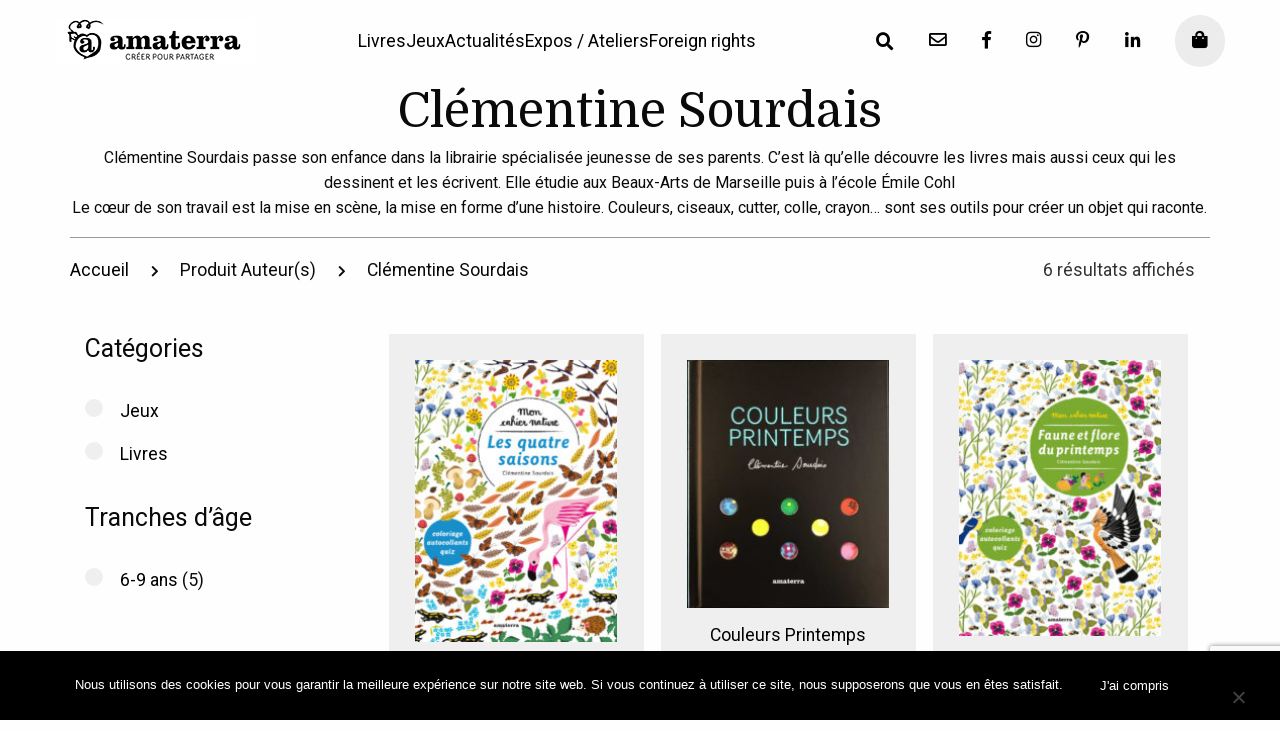

--- FILE ---
content_type: text/html; charset=UTF-8
request_url: https://amaterra.fr/auteurs/clementine-sourdais/
body_size: 23272
content:

<!doctype html>

  <html class="no-js" lang="fr-FR">

	<head>
		<meta charset="utf-8">
		
		
		<meta http-equiv="X-UA-Compatible" content="IE=edge">

		
		<meta name="viewport" content="width=device-width, initial-scale=1.0">
		<meta property="og:image" content="https://amaterra.fr/site/wp-content/uploads/2025/11/Couv.-Les-animaux-a-plumes-les-animaux-a-poils-1024x1352.jpg"/><meta property="og:description" content="Les imagiers accordéon, une collection parfaitement adaptée aux petites mains à partir de 1 an ! Un leporello ludique, graphique et coloré pour découvrir 30 animaux. D’un côté de cet..."/>		<meta class="foundation-mq">
		
		
		
		<link rel="pingback" href="https://amaterra.fr/site/xmlrpc.php">

		<meta name='robots' content='index, follow, max-image-preview:large, max-snippet:-1, max-video-preview:-1'/>

	
	<title>Clémentine Sourdais - Éditions Amaterra</title>
	<link rel="canonical" href="https://amaterra.fr/auteurs/clementine-sourdais/"/>
	<meta property="og:locale" content="fr_FR"/>
	<meta property="og:type" content="article"/>
	<meta property="og:title" content="Clémentine Sourdais - Éditions Amaterra"/>
	<meta property="og:description" content="Clémentine Sourdais passe son enfance dans la librairie spécialisée jeunesse de ses parents. C&rsquo;est là qu&rsquo;elle découvre les livres mais aussi ceux qui les dessinent et les écrivent. Elle étudie aux Beaux-Arts de Marseille puis à l’école Émile Cohl Le cœur de son travail est la mise en scène, la mise en forme d’une histoire. Couleurs, ciseaux, cutter, colle, crayon… sont ses outils pour créer un objet qui raconte."/>
	<meta property="og:url" content="https://amaterra.fr/auteurs/clementine-sourdais/"/>
	<meta property="og:site_name" content="Éditions Amaterra"/>
	<meta name="twitter:card" content="summary_large_image"/>
	<script type="application/ld+json" class="yoast-schema-graph">{"@context":"https://schema.org","@graph":[{"@type":"CollectionPage","@id":"https://amaterra.fr/auteurs/clementine-sourdais/","url":"https://amaterra.fr/auteurs/clementine-sourdais/","name":"Clémentine Sourdais - Éditions Amaterra","isPartOf":{"@id":"https://amaterra.fr/#website"},"primaryImageOfPage":{"@id":"https://amaterra.fr/auteurs/clementine-sourdais/#primaryimage"},"image":{"@id":"https://amaterra.fr/auteurs/clementine-sourdais/#primaryimage"},"thumbnailUrl":"https://amaterra.fr/site/wp-content/uploads/2023/06/MCN-4-saisons-0.jpg","breadcrumb":{"@id":"https://amaterra.fr/auteurs/clementine-sourdais/#breadcrumb"},"inLanguage":"fr-FR"},{"@type":"ImageObject","inLanguage":"fr-FR","@id":"https://amaterra.fr/auteurs/clementine-sourdais/#primaryimage","url":"https://amaterra.fr/site/wp-content/uploads/2023/06/MCN-4-saisons-0.jpg","contentUrl":"https://amaterra.fr/site/wp-content/uploads/2023/06/MCN-4-saisons-0.jpg","width":846,"height":1181},{"@type":"BreadcrumbList","@id":"https://amaterra.fr/auteurs/clementine-sourdais/#breadcrumb","itemListElement":[{"@type":"ListItem","position":1,"name":"Accueil","item":"https://amaterra.fr/"},{"@type":"ListItem","position":2,"name":"Clémentine Sourdais"}]},{"@type":"WebSite","@id":"https://amaterra.fr/#website","url":"https://amaterra.fr/","name":"Éditions Amaterra","description":"","publisher":{"@id":"https://amaterra.fr/#organization"},"potentialAction":[{"@type":"SearchAction","target":{"@type":"EntryPoint","urlTemplate":"https://amaterra.fr/?s={search_term_string}"},"query-input":{"@type":"PropertyValueSpecification","valueRequired":true,"valueName":"search_term_string"}}],"inLanguage":"fr-FR"},{"@type":"Organization","@id":"https://amaterra.fr/#organization","name":"Éditions Amaterra","url":"https://amaterra.fr/","logo":{"@type":"ImageObject","inLanguage":"fr-FR","@id":"https://amaterra.fr/#/schema/logo/image/","url":"https://amaterra.fr/site/wp-content/uploads/2025/05/cropped-picto-seul-amaterra.jpg","contentUrl":"https://amaterra.fr/site/wp-content/uploads/2025/05/cropped-picto-seul-amaterra.jpg","width":339,"height":332,"caption":"Éditions Amaterra"},"image":{"@id":"https://amaterra.fr/#/schema/logo/image/"}}]}</script>
	


<link rel='dns-prefetch' href='//use.fontawesome.com'/>
<link rel="alternate" type="application/rss+xml" title="Éditions Amaterra &raquo; Flux" href="https://amaterra.fr/feed/"/>
<link rel="alternate" type="application/rss+xml" title="Éditions Amaterra &raquo; Flux des commentaires" href="https://amaterra.fr/comments/feed/"/>
<link rel="alternate" type="application/rss+xml" title="Flux pour Éditions Amaterra &raquo; Clémentine Sourdais Auteur(s)" href="https://amaterra.fr/auteurs/clementine-sourdais/feed/"/>
<style id='wp-img-auto-sizes-contain-inline-css' type='text/css'>img:is([sizes=auto i],[sizes^="auto," i]){contain-intrinsic-size:3000px 1500px}</style>
<style id='wdp_cart-summary-css' media='all'>.woocommerce-shipping-totals span.woocommerce-Price-amount.wdp-amount{text-decoration:line-through}</style>
<link rel='stylesheet' id='menu-icon-font-awesome-css' href='https://amaterra.fr/site/wp-content/plugins/menu-icons/css/fontawesome/css/A.all.min.css,qver=5.15.4.pagespeed.cf.AXApI9qkOF.css' type='text/css' media='all'/>
<style id='menu-icons-extra-css' media='all'>.menu-item i._mi,.menu-item img._mi{display:inline-block;vertical-align:middle}.menu-item i._mi{width:auto;height:auto;margin-top:-.265em;font-size:1.2em;line-height:1}.menu-item i._before,.rtl .menu-item i._after{margin-right:.25em}.menu-item i._after,.rtl .menu-item i._before{margin-left:.25em}.menu-item img._before,.rtl .menu-item img._after{margin-right:.5em}.menu-item img._after,.rtl .menu-item img._before{margin-left:.5em}.menu-item ._svg{width:1em}.rtl .menu-item i._before{margin-right:0}.rtl .menu-item i._after{margin-left:0}.visuallyhidden{overflow:hidden;clip:rect(0 0 0 0);position:absolute;width:1px;height:1px;margin:-1px;padding:0;border:0}.menu-item i.elusive{margin-top:-.3em}.dashicons-admin-site:before{content:"\f319"!important}.dashicons-welcome-view-site:before{content:"\f115"!important}</style>
<style id='wp-emoji-styles-inline-css' type='text/css'>img.wp-smiley,img.emoji{display:inline!important;border:none!important;box-shadow:none!important;height:1em!important;width:1em!important;margin:0 .07em!important;vertical-align:-.1em!important;background:none!important;padding:0!important}</style>
<style id='wp-block-library-inline-css' type='text/css'>:root{--wp-block-synced-color:#7a00df;--wp-block-synced-color--rgb:122 , 0 , 223;--wp-bound-block-color:var(--wp-block-synced-color);--wp-editor-canvas-background:#ddd;--wp-admin-theme-color:#007cba;--wp-admin-theme-color--rgb:0 , 124 , 186;--wp-admin-theme-color-darker-10:#006ba1;--wp-admin-theme-color-darker-10--rgb:0 , 107 , 160.5;--wp-admin-theme-color-darker-20:#005a87;--wp-admin-theme-color-darker-20--rgb:0 , 90 , 135;--wp-admin-border-width-focus:2px}@media (min-resolution:192dpi){:root{--wp-admin-border-width-focus:1.5px}}.wp-element-button{cursor:pointer}:root .has-very-light-gray-background-color{background-color:#eee}:root .has-very-dark-gray-background-color{background-color:#313131}:root .has-very-light-gray-color{color:#eee}:root .has-very-dark-gray-color{color:#313131}:root .has-vivid-green-cyan-to-vivid-cyan-blue-gradient-background{background:linear-gradient(135deg,#00d084,#0693e3)}:root .has-purple-crush-gradient-background{background:linear-gradient(135deg,#34e2e4,#4721fb 50%,#ab1dfe)}:root .has-hazy-dawn-gradient-background{background:linear-gradient(135deg,#faaca8,#dad0ec)}:root .has-subdued-olive-gradient-background{background:linear-gradient(135deg,#fafae1,#67a671)}:root .has-atomic-cream-gradient-background{background:linear-gradient(135deg,#fdd79a,#004a59)}:root .has-nightshade-gradient-background{background:linear-gradient(135deg,#330968,#31cdcf)}:root .has-midnight-gradient-background{background:linear-gradient(135deg,#020381,#2874fc)}:root{--wp--preset--font-size--normal:16px;--wp--preset--font-size--huge:42px}.has-regular-font-size{font-size:1em}.has-larger-font-size{font-size:2.625em}.has-normal-font-size{font-size:var(--wp--preset--font-size--normal)}.has-huge-font-size{font-size:var(--wp--preset--font-size--huge)}.has-text-align-center{text-align:center}.has-text-align-left{text-align:left}.has-text-align-right{text-align:right}.has-fit-text{white-space:nowrap!important}#end-resizable-editor-section{display:none}.aligncenter{clear:both}.items-justified-left{justify-content:flex-start}.items-justified-center{justify-content:center}.items-justified-right{justify-content:flex-end}.items-justified-space-between{justify-content:space-between}.screen-reader-text{border:0;clip-path:inset(50%);height:1px;margin:-1px;overflow:hidden;padding:0;position:absolute;width:1px;word-wrap:normal!important}.screen-reader-text:focus{background-color:#ddd;clip-path:none;color:#444;display:block;font-size:1em;height:auto;left:5px;line-height:normal;padding:15px 23px 14px;text-decoration:none;top:5px;width:auto;z-index:100000}html :where(.has-border-color){border-style:solid}html :where([style*=border-top-color]){border-top-style:solid}html :where([style*=border-right-color]){border-right-style:solid}html :where([style*=border-bottom-color]){border-bottom-style:solid}html :where([style*=border-left-color]){border-left-style:solid}html :where([style*=border-width]){border-style:solid}html :where([style*=border-top-width]){border-top-style:solid}html :where([style*=border-right-width]){border-right-style:solid}html :where([style*=border-bottom-width]){border-bottom-style:solid}html :where([style*=border-left-width]){border-left-style:solid}html :where(img[class*=wp-image-]){height:auto;max-width:100%}:where(figure){margin:0 0 1em}html :where(.is-position-sticky){--wp-admin--admin-bar--position-offset:var(--wp-admin--admin-bar--height,0)}@media screen and (max-width:600px){html :where(.is-position-sticky){--wp-admin--admin-bar--position-offset:0}}</style><link rel='stylesheet' id='wc-blocks-style-css' href='https://amaterra.fr/site/wp-content/plugins/woocommerce/assets/client/blocks/wc-blocks.css,qver=wc-10.4.3.pagespeed.ce.4tZxxAPH4r.css' type='text/css' media='all'/>
<style id='global-styles-inline-css' type='text/css'>:root{--wp--preset--aspect-ratio--square:1;--wp--preset--aspect-ratio--4-3: 4/3;--wp--preset--aspect-ratio--3-4: 3/4;--wp--preset--aspect-ratio--3-2: 3/2;--wp--preset--aspect-ratio--2-3: 2/3;--wp--preset--aspect-ratio--16-9: 16/9;--wp--preset--aspect-ratio--9-16: 9/16;--wp--preset--color--black:#000;--wp--preset--color--cyan-bluish-gray:#abb8c3;--wp--preset--color--white:#fff;--wp--preset--color--pale-pink:#f78da7;--wp--preset--color--vivid-red:#cf2e2e;--wp--preset--color--luminous-vivid-orange:#ff6900;--wp--preset--color--luminous-vivid-amber:#fcb900;--wp--preset--color--light-green-cyan:#7bdcb5;--wp--preset--color--vivid-green-cyan:#00d084;--wp--preset--color--pale-cyan-blue:#8ed1fc;--wp--preset--color--vivid-cyan-blue:#0693e3;--wp--preset--color--vivid-purple:#9b51e0;--wp--preset--gradient--vivid-cyan-blue-to-vivid-purple:linear-gradient(135deg,#0693e3 0%,#9b51e0 100%);--wp--preset--gradient--light-green-cyan-to-vivid-green-cyan:linear-gradient(135deg,#7adcb4 0%,#00d082 100%);--wp--preset--gradient--luminous-vivid-amber-to-luminous-vivid-orange:linear-gradient(135deg,#fcb900 0%,#ff6900 100%);--wp--preset--gradient--luminous-vivid-orange-to-vivid-red:linear-gradient(135deg,#ff6900 0%,#cf2e2e 100%);--wp--preset--gradient--very-light-gray-to-cyan-bluish-gray:linear-gradient(135deg,#eee 0%,#a9b8c3 100%);--wp--preset--gradient--cool-to-warm-spectrum:linear-gradient(135deg,#4aeadc 0%,#9778d1 20%,#cf2aba 40%,#ee2c82 60%,#fb6962 80%,#fef84c 100%);--wp--preset--gradient--blush-light-purple:linear-gradient(135deg,#ffceec 0%,#9896f0 100%);--wp--preset--gradient--blush-bordeaux:linear-gradient(135deg,#fecda5 0%,#fe2d2d 50%,#6b003e 100%);--wp--preset--gradient--luminous-dusk:linear-gradient(135deg,#ffcb70 0%,#c751c0 50%,#4158d0 100%);--wp--preset--gradient--pale-ocean:linear-gradient(135deg,#fff5cb 0%,#b6e3d4 50%,#33a7b5 100%);--wp--preset--gradient--electric-grass:linear-gradient(135deg,#caf880 0%,#71ce7e 100%);--wp--preset--gradient--midnight:linear-gradient(135deg,#020381 0%,#2874fc 100%);--wp--preset--font-size--small:13px;--wp--preset--font-size--medium:20px;--wp--preset--font-size--large:36px;--wp--preset--font-size--x-large:42px;--wp--preset--spacing--20:.44rem;--wp--preset--spacing--30:.67rem;--wp--preset--spacing--40:1rem;--wp--preset--spacing--50:1.5rem;--wp--preset--spacing--60:2.25rem;--wp--preset--spacing--70:3.38rem;--wp--preset--spacing--80:5.06rem;--wp--preset--shadow--natural:6px 6px 9px rgba(0,0,0,.2);--wp--preset--shadow--deep:12px 12px 50px rgba(0,0,0,.4);--wp--preset--shadow--sharp:6px 6px 0 rgba(0,0,0,.2);--wp--preset--shadow--outlined:6px 6px 0 -3px #fff , 6px 6px #000;--wp--preset--shadow--crisp:6px 6px 0 #000}:where(.is-layout-flex){gap:.5em}:where(.is-layout-grid){gap:.5em}body .is-layout-flex{display:flex}.is-layout-flex{flex-wrap:wrap;align-items:center}.is-layout-flex > :is(*, div){margin:0}body .is-layout-grid{display:grid}.is-layout-grid > :is(*, div){margin:0}:where(.wp-block-columns.is-layout-flex){gap:2em}:where(.wp-block-columns.is-layout-grid){gap:2em}:where(.wp-block-post-template.is-layout-flex){gap:1.25em}:where(.wp-block-post-template.is-layout-grid){gap:1.25em}.has-black-color{color:var(--wp--preset--color--black)!important}.has-cyan-bluish-gray-color{color:var(--wp--preset--color--cyan-bluish-gray)!important}.has-white-color{color:var(--wp--preset--color--white)!important}.has-pale-pink-color{color:var(--wp--preset--color--pale-pink)!important}.has-vivid-red-color{color:var(--wp--preset--color--vivid-red)!important}.has-luminous-vivid-orange-color{color:var(--wp--preset--color--luminous-vivid-orange)!important}.has-luminous-vivid-amber-color{color:var(--wp--preset--color--luminous-vivid-amber)!important}.has-light-green-cyan-color{color:var(--wp--preset--color--light-green-cyan)!important}.has-vivid-green-cyan-color{color:var(--wp--preset--color--vivid-green-cyan)!important}.has-pale-cyan-blue-color{color:var(--wp--preset--color--pale-cyan-blue)!important}.has-vivid-cyan-blue-color{color:var(--wp--preset--color--vivid-cyan-blue)!important}.has-vivid-purple-color{color:var(--wp--preset--color--vivid-purple)!important}.has-black-background-color{background-color:var(--wp--preset--color--black)!important}.has-cyan-bluish-gray-background-color{background-color:var(--wp--preset--color--cyan-bluish-gray)!important}.has-white-background-color{background-color:var(--wp--preset--color--white)!important}.has-pale-pink-background-color{background-color:var(--wp--preset--color--pale-pink)!important}.has-vivid-red-background-color{background-color:var(--wp--preset--color--vivid-red)!important}.has-luminous-vivid-orange-background-color{background-color:var(--wp--preset--color--luminous-vivid-orange)!important}.has-luminous-vivid-amber-background-color{background-color:var(--wp--preset--color--luminous-vivid-amber)!important}.has-light-green-cyan-background-color{background-color:var(--wp--preset--color--light-green-cyan)!important}.has-vivid-green-cyan-background-color{background-color:var(--wp--preset--color--vivid-green-cyan)!important}.has-pale-cyan-blue-background-color{background-color:var(--wp--preset--color--pale-cyan-blue)!important}.has-vivid-cyan-blue-background-color{background-color:var(--wp--preset--color--vivid-cyan-blue)!important}.has-vivid-purple-background-color{background-color:var(--wp--preset--color--vivid-purple)!important}.has-black-border-color{border-color:var(--wp--preset--color--black)!important}.has-cyan-bluish-gray-border-color{border-color:var(--wp--preset--color--cyan-bluish-gray)!important}.has-white-border-color{border-color:var(--wp--preset--color--white)!important}.has-pale-pink-border-color{border-color:var(--wp--preset--color--pale-pink)!important}.has-vivid-red-border-color{border-color:var(--wp--preset--color--vivid-red)!important}.has-luminous-vivid-orange-border-color{border-color:var(--wp--preset--color--luminous-vivid-orange)!important}.has-luminous-vivid-amber-border-color{border-color:var(--wp--preset--color--luminous-vivid-amber)!important}.has-light-green-cyan-border-color{border-color:var(--wp--preset--color--light-green-cyan)!important}.has-vivid-green-cyan-border-color{border-color:var(--wp--preset--color--vivid-green-cyan)!important}.has-pale-cyan-blue-border-color{border-color:var(--wp--preset--color--pale-cyan-blue)!important}.has-vivid-cyan-blue-border-color{border-color:var(--wp--preset--color--vivid-cyan-blue)!important}.has-vivid-purple-border-color{border-color:var(--wp--preset--color--vivid-purple)!important}.has-vivid-cyan-blue-to-vivid-purple-gradient-background{background:var(--wp--preset--gradient--vivid-cyan-blue-to-vivid-purple)!important}.has-light-green-cyan-to-vivid-green-cyan-gradient-background{background:var(--wp--preset--gradient--light-green-cyan-to-vivid-green-cyan)!important}.has-luminous-vivid-amber-to-luminous-vivid-orange-gradient-background{background:var(--wp--preset--gradient--luminous-vivid-amber-to-luminous-vivid-orange)!important}.has-luminous-vivid-orange-to-vivid-red-gradient-background{background:var(--wp--preset--gradient--luminous-vivid-orange-to-vivid-red)!important}.has-very-light-gray-to-cyan-bluish-gray-gradient-background{background:var(--wp--preset--gradient--very-light-gray-to-cyan-bluish-gray)!important}.has-cool-to-warm-spectrum-gradient-background{background:var(--wp--preset--gradient--cool-to-warm-spectrum)!important}.has-blush-light-purple-gradient-background{background:var(--wp--preset--gradient--blush-light-purple)!important}.has-blush-bordeaux-gradient-background{background:var(--wp--preset--gradient--blush-bordeaux)!important}.has-luminous-dusk-gradient-background{background:var(--wp--preset--gradient--luminous-dusk)!important}.has-pale-ocean-gradient-background{background:var(--wp--preset--gradient--pale-ocean)!important}.has-electric-grass-gradient-background{background:var(--wp--preset--gradient--electric-grass)!important}.has-midnight-gradient-background{background:var(--wp--preset--gradient--midnight)!important}.has-small-font-size{font-size:var(--wp--preset--font-size--small)!important}.has-medium-font-size{font-size:var(--wp--preset--font-size--medium)!important}.has-large-font-size{font-size:var(--wp--preset--font-size--large)!important}.has-x-large-font-size{font-size:var(--wp--preset--font-size--x-large)!important}</style>

<style id='classic-theme-styles-inline-css' type='text/css'>.wp-block-button__link{color:#fff;background-color:#32373c;border-radius:9999px;box-shadow:none;text-decoration:none;padding:calc(.667em + 2px) calc(1.333em + 2px);font-size:1.125em}.wp-block-file__button{background:#32373c;color:#fff;text-decoration:none}</style>
<link rel='stylesheet' id='contact-form-7-css' href='https://amaterra.fr/site/wp-content/plugins/contact-form-7/includes/css/A.styles.css,qver=6.1.4.pagespeed.cf.bY4dTi-wnh.css' type='text/css' media='all'/>
<link rel='stylesheet' id='cookie-notice-front-css' href='https://amaterra.fr/site/wp-content/plugins/cookie-notice/css/front.min.css,qver=2.5.11.pagespeed.ce.3Umy19VfMz.css' type='text/css' media='all'/>
<link rel='stylesheet' id='woocommerce-layout-css' href='https://amaterra.fr/site/wp-content/plugins/woocommerce/assets/css/woocommerce-layout.css,qver=10.4.3.pagespeed.ce.6Y9SecrK74.css' type='text/css' media='all'/>
<link rel='stylesheet' id='woocommerce-smallscreen-css' href='https://amaterra.fr/site/wp-content/plugins/woocommerce/assets/css/woocommerce-smallscreen.css,qver=10.4.3.pagespeed.ce.WdJmwOpYCq.css' type='text/css' media='only screen and (max-width: 768px)'/>
<link rel='stylesheet' id='woocommerce-general-css' href='https://amaterra.fr/site/wp-content/plugins/woocommerce/assets/css/woocommerce.css,qver=10.4.3.pagespeed.ce.Clz6FaHDvO.css' type='text/css' media='all'/>
<style id='woocommerce-inline-inline-css' type='text/css'>.woocommerce form .form-row .required{visibility:visible}</style>
<style id='searchandfilter-css' media='all'>body{display:block}.searchandfilter p{margin-top:1em;display:inline-block}.searchandfilter ul{display:inline-block}.searchandfilter li{list-style:none;display:inline-block;padding-right:10px}.widget-area .searchandfilter li,.widget-area .searchandfilter p{display:block}.searchandfilter label{display:block}.searchandfilter h4{margin:15px 0;font-size:16px}.searchandfilter ul > li > ul:not(.children)
{margin-left:0}</style>
<link rel='stylesheet' id='search-filter-flatpickr-css' href='https://amaterra.fr/site/wp-content/plugins/search-filter/assets/css/vendor/A.flatpickr.min.css,qver=3.1.6.pagespeed.cf.l2k9zo2Uxn.css' type='text/css' media='all'/>
<link rel='stylesheet' id='search-filter-css' href='https://amaterra.fr/site/wp-content/plugins/search-filter-pro/assets/css/frontend/A.frontend.css,qver=3.1.6.pagespeed.cf.H6BZQgB0YA.css' type='text/css' media='all'/>
<link rel='stylesheet' id='search-filter-ugc-styles-css' href='https://amaterra.fr/site/wp-content/uploads/search-filter/A.style.css,qver=19.pagespeed.cf.lak9_XJMjT.css' type='text/css' media='all'/>
<link rel='stylesheet' id='site-css-css' href='https://amaterra.fr/site/wp-content/themes/amaterra/assets/styles/A.style.css,qver=1720711362.pagespeed.cf.1PXGK0hIW9.css' type='text/css' media='all'/>
<link rel='stylesheet' id='font-awesome-css-css' href='https://use.fontawesome.com/releases/v5.0.13/css/all.css?ver=6.9' type='text/css' media='all'/>
<style id='wdp_pricing-table-css' media='all'>.wdp_pricing_table_caption{}.wdp_pricing_table{border-collapse:collapse;font-size:.9em;table-layout:fixed;--highlight-range-bg:#efefef;--highlight-range-text:#6d6d6d}.wdp_pricing_table td{border:solid 1px #dfdfdf;padding:5px 10px;text-align:center}.wdp_pricing_table tr.clickable_bulk{cursor:pointer}.wdp_pricing_table .clickable_bulk:hover>*{background-color:var(--highlight-range-bg)!important;color:var(--highlight-range-text)!important}.wdp_pricing_table thead{background:#efefef}.spinner_img{content:url(/site/wp-content/plugins/advanced-dynamic-pricing-for-woocommerce/BaseVersion/assets/images/spinner-2x.gif.pagespeed.ce.Mf2ZHpDmMp.gif);display:block}del .woocommerce-Price-amount{display:inline}</style>
<style id='wdp_deals-table-css' media='all'>.wdp_deals_table_caption{font-weight:bold}.wdp_deals_table{border-collapse:collapse;font-size:.9em}.wdp_deals_table td{border:solid 1px #dfdfdf;padding:5px 10px;text-align:center}.wdp_deals_table thead{background:#efefef}</style>
<script type="text/javascript">if(!Object.hasOwn(window,'searchAndFilter')){window.searchAndFilter={};}</script><script type="text/javascript" id="cookie-notice-front-js-before">//<![CDATA[
var cnArgs={"ajaxUrl":"https:\/\/amaterra.fr\/site\/wp-admin\/admin-ajax.php","nonce":"5eaab83d82","hideEffect":"fade","position":"bottom","onScroll":false,"onScrollOffset":100,"onClick":false,"cookieName":"cookie_notice_accepted","cookieTime":2592000,"cookieTimeRejected":2592000,"globalCookie":false,"redirection":false,"cache":false,"revokeCookies":false,"revokeCookiesOpt":"automatic"};
//]]></script>
<script type="text/javascript" src="https://amaterra.fr/site/wp-content/plugins/cookie-notice/js/front.min.js,qver=2.5.11.pagespeed.ce.0NjsgeNdZu.js" id="cookie-notice-front-js"></script>
<script type="text/javascript" src="https://amaterra.fr/site/wp-includes/js/jquery/jquery.min.js,qver=3.7.1.pagespeed.jm.PoWN7KAtLT.js" id="jquery-core-js"></script>
<script type="text/javascript" src="https://amaterra.fr/site/wp-includes/js/jquery/jquery-migrate.min.js,qver=3.4.1.pagespeed.jm.bhhu-RahTI.js" id="jquery-migrate-js"></script>
<script type="text/javascript" src="https://amaterra.fr/site/wp-content/plugins/woocommerce/assets/js/jquery-blockui/jquery.blockUI.min.js,qver=2.7.0-wc.10.4.3.pagespeed.jm.7mW3IicG32.js" id="wc-jquery-blockui-js" defer="defer" data-wp-strategy="defer"></script>
<script type="text/javascript" id="wc-add-to-cart-js-extra">//<![CDATA[
var wc_add_to_cart_params={"ajax_url":"/site/wp-admin/admin-ajax.php","wc_ajax_url":"/?wc-ajax=%%endpoint%%","i18n_view_cart":"Voir le panier","cart_url":"https://amaterra.fr/catalogue/panier/","is_cart":"","cart_redirect_after_add":"no"};
//]]></script>
<script type="text/javascript" src="https://amaterra.fr/site/wp-content/plugins/woocommerce/assets/js/frontend/add-to-cart.min.js,qver=10.4.3.pagespeed.ce.1oQ_qbbf0c.js" id="wc-add-to-cart-js" defer="defer" data-wp-strategy="defer"></script>
<script type="text/javascript" id="wc-js-cookie-js" defer="defer" data-wp-strategy="defer">//<![CDATA[
!function(e,t){"object"==typeof exports&&"undefined"!=typeof module?module.exports=t():"function"==typeof define&&define.amd?define(t):(e="undefined"!=typeof globalThis?globalThis:e||self,function(){var n=e.Cookies,o=e.Cookies=t();o.noConflict=function(){return e.Cookies=n,o}}())}(this,function(){"use strict";function e(e){for(var t=1;t<arguments.length;t++){var n=arguments[t];for(var o in n)e[o]=n[o]}return e}return function t(n,o){function r(t,r,i){if("undefined"!=typeof document){"number"==typeof(i=e({},o,i)).expires&&(i.expires=new Date(Date.now()+864e5*i.expires)),i.expires&&(i.expires=i.expires.toUTCString()),t=encodeURIComponent(t).replace(/%(2[346B]|5E|60|7C)/g,decodeURIComponent).replace(/[()]/g,escape);var c="";for(var u in i)i[u]&&(c+="; "+u,!0!==i[u]&&(c+="="+i[u].split(";")[0]));return document.cookie=t+"="+n.write(r,t)+c}}return Object.create({set:r,get:function(e){if("undefined"!=typeof document&&(!arguments.length||e)){for(var t=document.cookie?document.cookie.split("; "):[],o={},r=0;r<t.length;r++){var i=t[r].split("="),c=i.slice(1).join("=");try{var u=decodeURIComponent(i[0]);if(o[u]=n.read(c,u),e===u)break}catch(f){}}return e?o[e]:o}},remove:function(t,n){r(t,"",e({},n,{expires:-1}))},withAttributes:function(n){return t(this.converter,e({},this.attributes,n))},withConverter:function(n){return t(e({},this.converter,n),this.attributes)}},{attributes:{value:Object.freeze(o)},converter:{value:Object.freeze(n)}})}({read:function(e){return'"'===e[0]&&(e=e.slice(1,-1)),e.replace(/(%[\dA-F]{2})+/gi,decodeURIComponent)},write:function(e){return encodeURIComponent(e).replace(/%(2[346BF]|3[AC-F]|40|5[BDE]|60|7[BCD])/g,decodeURIComponent)}},{path:"/"})});
//]]></script>
<script type="text/javascript" id="woocommerce-js-extra">//<![CDATA[
var woocommerce_params={"ajax_url":"/site/wp-admin/admin-ajax.php","wc_ajax_url":"/?wc-ajax=%%endpoint%%","i18n_password_show":"Afficher le mot de passe","i18n_password_hide":"Masquer le mot de passe"};
//]]></script>
<script type="text/javascript" src="https://amaterra.fr/site/wp-content/plugins/woocommerce/assets/js/frontend/woocommerce.min.js,qver=10.4.3.pagespeed.ce.q_S7KCxlg2.js" id="woocommerce-js" defer="defer" data-wp-strategy="defer"></script>
<script type="text/javascript" src="https://amaterra.fr/site/wp-content/plugins/search-filter/assets/js/vendor/flatpickr.min.js,qver=3.1.6.pagespeed.jm.LNxHF7Rxg6.js" id="search-filter-flatpickr-js"></script>
<script type="text/javascript" id="search-filter-js-before">//<![CDATA[
window.searchAndFilter.frontend={"fields":{},"queries":{},"library":{"fields":{},"components":{}},"restNonce":"1ceebd5953","homeUrl":"https:\/\/amaterra.fr","isPro":true,"suggestionsNonce":"ebd16a9cdd"};
//]]></script>
<script type="text/javascript" src="https://amaterra.fr/site/wp-content/plugins/search-filter-pro/assets/js/frontend/frontend.js,qver=3.1.6.pagespeed.jm.862FUdcVxQ.js" id="search-filter-js"></script>
<link rel="https://api.w.org/" href="https://amaterra.fr/wp-json/"/><style type="text/css">.home .orbit-slide.choisis-la-suite-de-lenquete .orbit-caption{background-color:#ffb900}.home .menu.categories .choisis-la-suite-de-lenquete a{background-color:#ffb900}ul.products li.product_cat-choisis-la-suite-de-lenquete{border-bottom:5px solid #ffb900}.home .orbit-slide.choisis-la-suite-de-lenquete-albums .orbit-caption{background-color:#6446aa}.home .menu.categories .choisis-la-suite-de-lenquete-albums a{background-color:#6446aa}ul.products li.product_cat-choisis-la-suite-de-lenquete-albums{border-bottom:5px solid #6446aa}.home .orbit-slide.dans-le-secret-de-la-nature-livres-animes .orbit-caption{background-color:#875f5f}.home .menu.categories .dans-le-secret-de-la-nature-livres-animes a{background-color:#875f5f}ul.products li.product_cat-dans-le-secret-de-la-nature-livres-animes{border-bottom:5px solid #875f5f}.home .orbit-slide.dans-le-secret-de-la-nature-albums .orbit-caption{background-color:#6446aa}.home .menu.categories .dans-le-secret-de-la-nature-albums a{background-color:#6446aa}ul.products li.product_cat-dans-le-secret-de-la-nature-albums{border-bottom:5px solid #6446aa}.home .orbit-slide.dans-le-secret-de-la-nature .orbit-caption{background-color:#9bc800}.home .menu.categories .dans-le-secret-de-la-nature a{background-color:#9bc800}ul.products li.product_cat-dans-le-secret-de-la-nature{border-bottom:5px solid #9bc800}.home .orbit-slide.dix-histoires .orbit-caption{background-color:#6446aa}.home .menu.categories .dix-histoires a{background-color:#6446aa}ul.products li.product_cat-dix-histoires{border-bottom:5px solid #6446aa}.home .orbit-slide.cultures-du-monde-les-imagiers-accordeon .orbit-caption{background-color:#f05a91}.home .menu.categories .cultures-du-monde-les-imagiers-accordeon a{background-color:#f05a91}ul.products li.product_cat-cultures-du-monde-les-imagiers-accordeon{border-bottom:5px solid #f05a91}.home .orbit-slide.duo-les-imagiers-accordeon .orbit-caption{background-color:#f05a91}.home .menu.categories .duo-les-imagiers-accordeon a{background-color:#f05a91}ul.products li.product_cat-duo-les-imagiers-accordeon{border-bottom:5px solid #f05a91}.home .orbit-slide.elements-les-imagiers-accordeon .orbit-caption{background-color:#f05a91}.home .menu.categories .elements-les-imagiers-accordeon a{background-color:#f05a91}ul.products li.product_cat-elements-les-imagiers-accordeon{border-bottom:5px solid #f05a91}.home .orbit-slide.panorama-les-imagiers-accordeon .orbit-caption{background-color:#f05a91}.home .menu.categories .panorama-les-imagiers-accordeon a{background-color:#f05a91}ul.products li.product_cat-panorama-les-imagiers-accordeon{border-bottom:5px solid #f05a91}.home .orbit-slide.saisons-les-imagiers-accordeon .orbit-caption{background-color:#f05a91}.home .menu.categories .saisons-les-imagiers-accordeon a{background-color:#f05a91}ul.products li.product_cat-saisons-les-imagiers-accordeon{border-bottom:5px solid #f05a91}.home .orbit-slide.la-nature-en-catimini-livres-animes .orbit-caption{background-color:#875f5f}.home .menu.categories .la-nature-en-catimini-livres-animes a{background-color:#875f5f}ul.products li.product_cat-la-nature-en-catimini-livres-animes{border-bottom:5px solid #875f5f}.home .orbit-slide.la-nature-en-catimini .orbit-caption{background-color:#f05a91}.home .menu.categories .la-nature-en-catimini a{background-color:#f05a91}ul.products li.product_cat-la-nature-en-catimini{border-bottom:5px solid #f05a91}.home .orbit-slide.la-nature-en-catimini-documentaires .orbit-caption{background-color:#9bc800}.home .menu.categories .la-nature-en-catimini-documentaires a{background-color:#9bc800}ul.products li.product_cat-la-nature-en-catimini-documentaires{border-bottom:5px solid #9bc800}.home .orbit-slide.les-albums-de-charlotte-gastaut .orbit-caption{background-color:#6446aa}.home .menu.categories .les-albums-de-charlotte-gastaut a{background-color:#6446aa}ul.products li.product_cat-les-albums-de-charlotte-gastaut{border-bottom:5px solid #6446aa}.home .orbit-slide.les-albums-de-charlotte-gastaut-livres-animes .orbit-caption{background-color:#875f5f}.home .menu.categories .les-albums-de-charlotte-gastaut-livres-animes a{background-color:#875f5f}ul.products li.product_cat-les-albums-de-charlotte-gastaut-livres-animes{border-bottom:5px solid #875f5f}.home .orbit-slide.les-histoires-de-loup .orbit-caption{background-color:#f05a91}.home .menu.categories .les-histoires-de-loup a{background-color:#f05a91}ul.products li.product_cat-les-histoires-de-loup{border-bottom:5px solid #f05a91}.home .orbit-slide.les-histoires-de-loup-livres-animes .orbit-caption{background-color:#875f5f}.home .menu.categories .les-histoires-de-loup-livres-animes a{background-color:#875f5f}ul.products li.product_cat-les-histoires-de-loup-livres-animes{border-bottom:5px solid #875f5f}.home .orbit-slide.eveil .orbit-caption{background-color:#f05a91}.home .menu.categories .eveil a{background-color:#f05a91}ul.products li.product_cat-eveil{border-bottom:5px solid #f05a91}.home .orbit-slide.hors-collection-eveil .orbit-caption{background-color:#f05a91}.home .menu.categories .hors-collection-eveil a{background-color:#f05a91}ul.products li.product_cat-hors-collection-eveil{border-bottom:5px solid #f05a91}.home .orbit-slide.le-petit-monde-dhector .orbit-caption{background-color:#f05a91}.home .menu.categories .le-petit-monde-dhector a{background-color:#f05a91}ul.products li.product_cat-le-petit-monde-dhector{border-bottom:5px solid #f05a91}.home .orbit-slide.les-imagiers-accordeon .orbit-caption{background-color:#f05a91}.home .menu.categories .les-imagiers-accordeon a{background-color:#f05a91}ul.products li.product_cat-les-imagiers-accordeon{border-bottom:5px solid #f05a91}.home .orbit-slide.ma-petite-nature .orbit-caption{background-color:#f05a91}.home .menu.categories .ma-petite-nature a{background-color:#f05a91}ul.products li.product_cat-ma-petite-nature{border-bottom:5px solid #f05a91}.home .orbit-slide.albums .orbit-caption{background-color:#6446aa}.home .menu.categories .albums a{background-color:#6446aa}ul.products li.product_cat-albums{border-bottom:5px solid #6446aa}.home .orbit-slide.art .orbit-caption{background-color:#6446aa}.home .menu.categories .art a{background-color:#6446aa}ul.products li.product_cat-art{border-bottom:5px solid #6446aa}.home .orbit-slide.choisis-la-suite-de-laventure-albums .orbit-caption{background-color:#6446aa}.home .menu.categories .choisis-la-suite-de-laventure-albums a{background-color:#6446aa}ul.products li.product_cat-choisis-la-suite-de-laventure-albums{border-bottom:5px solid #6446aa}.home .orbit-slide.et-si-cetait-toi-albums .orbit-caption{background-color:#6446aa}.home .menu.categories .et-si-cetait-toi-albums a{background-color:#6446aa}ul.products li.product_cat-et-si-cetait-toi-albums{border-bottom:5px solid #6446aa}.home .orbit-slide.hors-collection .orbit-caption{background-color:#6446aa}.home .menu.categories .hors-collection a{background-color:#6446aa}ul.products li.product_cat-hors-collection{border-bottom:5px solid #6446aa}.home .orbit-slide.mythologie .orbit-caption{background-color:#6446aa}.home .menu.categories .mythologie a{background-color:#6446aa}ul.products li.product_cat-mythologie{border-bottom:5px solid #6446aa}.home .orbit-slide.lautre-histoire .orbit-caption{background-color:#6446aa}.home .menu.categories .lautre-histoire a{background-color:#6446aa}ul.products li.product_cat-lautre-histoire{border-bottom:5px solid #6446aa}.home .orbit-slide.les-histoires-du-ptit-gars .orbit-caption{background-color:#6446aa}.home .menu.categories .les-histoires-du-ptit-gars a{background-color:#6446aa}ul.products li.product_cat-les-histoires-du-ptit-gars{border-bottom:5px solid #6446aa}.home .orbit-slide.livres-animes .orbit-caption{background-color:#875f5f}.home .menu.categories .livres-animes a{background-color:#875f5f}ul.products li.product_cat-livres-animes{border-bottom:5px solid #875f5f}.home .orbit-slide.hors-collection-livres-animes .orbit-caption{background-color:#875f5f}.home .menu.categories .hors-collection-livres-animes a{background-color:#875f5f}ul.products li.product_cat-hors-collection-livres-animes{border-bottom:5px solid #875f5f}.home .orbit-slide.les-cartonnes-dhector-livres-animes .orbit-caption{background-color:#875f5f}.home .menu.categories .les-cartonnes-dhector-livres-animes a{background-color:#875f5f}ul.products li.product_cat-les-cartonnes-dhector-livres-animes{border-bottom:5px solid #875f5f}.home .orbit-slide.ma-petite-nature-livres-animes .orbit-caption{background-color:#875f5f}.home .menu.categories .ma-petite-nature-livres-animes a{background-color:#875f5f}ul.products li.product_cat-ma-petite-nature-livres-animes{border-bottom:5px solid #875f5f}.home .orbit-slide.livres-sonores .orbit-caption{background-color:#8296dc}.home .menu.categories .livres-sonores a{background-color:#8296dc}ul.products li.product_cat-livres-sonores{border-bottom:5px solid #8296dc}.home .orbit-slide.documentaires .orbit-caption{background-color:#9bc800}.home .menu.categories .documentaires a{background-color:#9bc800}ul.products li.product_cat-documentaires{border-bottom:5px solid #9bc800}.home .orbit-slide.adolescents .orbit-caption{background-color:#9bc800}.home .menu.categories .adolescents a{background-color:#9bc800}ul.products li.product_cat-adolescents{border-bottom:5px solid #9bc800}.home .orbit-slide.hors-collection-documentaires .orbit-caption{background-color:#9bc800}.home .menu.categories .hors-collection-documentaires a{background-color:#9bc800}ul.products li.product_cat-hors-collection-documentaires{border-bottom:5px solid #9bc800}.home .orbit-slide.les-imagiers-accordeon-documentaires .orbit-caption{background-color:#9bc800}.home .menu.categories .les-imagiers-accordeon-documentaires a{background-color:#9bc800}ul.products li.product_cat-les-imagiers-accordeon-documentaires{border-bottom:5px solid #9bc800}.home .orbit-slide.ma-petite-nature-documentaires .orbit-caption{background-color:#9bc800}.home .menu.categories .ma-petite-nature-documentaires a{background-color:#9bc800}ul.products li.product_cat-ma-petite-nature-documentaires{border-bottom:5px solid #9bc800}.home .orbit-slide.parle-moi-damour .orbit-caption{background-color:#9bc800}.home .menu.categories .parle-moi-damour a{background-color:#9bc800}ul.products li.product_cat-parle-moi-damour{border-bottom:5px solid #9bc800}.home .orbit-slide.romans .orbit-caption{background-color:#a54ba0}.home .menu.categories .romans a{background-color:#a54ba0}ul.products li.product_cat-romans{border-bottom:5px solid #a54ba0}.home .orbit-slide.collection-argile-romans .orbit-caption{background-color:#a54ba0}.home .menu.categories .collection-argile-romans a{background-color:#a54ba0}ul.products li.product_cat-collection-argile-romans{border-bottom:5px solid #a54ba0}.home .orbit-slide.collection-argile .orbit-caption{background-color:#a54ba0}.home .menu.categories .collection-argile a{background-color:#a54ba0}ul.products li.product_cat-collection-argile{border-bottom:5px solid #a54ba0}.home .orbit-slide.granite .orbit-caption{background-color:#a54ba0}.home .menu.categories .granite a{background-color:#a54ba0}ul.products li.product_cat-granite{border-bottom:5px solid #a54ba0}.home .orbit-slide.mythologie-romans .orbit-caption{background-color:#a54ba0}.home .menu.categories .mythologie-romans a{background-color:#a54ba0}ul.products li.product_cat-mythologie-romans{border-bottom:5px solid #a54ba0}.home .orbit-slide.les-grands-personnages-a-hauteur-denfant .orbit-caption{background-color:#a54ba0}.home .menu.categories .les-grands-personnages-a-hauteur-denfant a{background-color:#a54ba0}ul.products li.product_cat-les-grands-personnages-a-hauteur-denfant{border-bottom:5px solid #a54ba0}.home .orbit-slide.jeux-et-activites .orbit-caption{background-color:#ffb900}.home .menu.categories .jeux-et-activites a{background-color:#ffb900}ul.products li.product_cat-jeux-et-activites{border-bottom:5px solid #ffb900}.home .orbit-slide.choisis-la-suite-de-laventure .orbit-caption{background-color:#ffb900}.home .menu.categories .choisis-la-suite-de-laventure a{background-color:#ffb900}ul.products li.product_cat-choisis-la-suite-de-laventure{border-bottom:5px solid #ffb900}.home .orbit-slide.et-si-cetait-toi .orbit-caption{background-color:#ffb900}.home .menu.categories .et-si-cetait-toi a{background-color:#ffb900}ul.products li.product_cat-et-si-cetait-toi{border-bottom:5px solid #ffb900}.home .orbit-slide.hors-collection-jeux-et-activites .orbit-caption{background-color:#ffb900}.home .menu.categories .hors-collection-jeux-et-activites a{background-color:#ffb900}ul.products li.product_cat-hors-collection-jeux-et-activites{border-bottom:5px solid #ffb900}.home .orbit-slide.mon-cahier-nature .orbit-caption{background-color:#ffb900}.home .menu.categories .mon-cahier-nature a{background-color:#ffb900}ul.products li.product_cat-mon-cahier-nature{border-bottom:5px solid #ffb900}.home .orbit-slide.jeux-de-societe .orbit-caption{background-color:#419c47}.home .menu.categories .jeux-de-societe a{background-color:#419c47}ul.products li.product_cat-jeux-de-societe{border-bottom:5px solid #419c47}</style>	<noscript><style>.woocommerce-product-gallery{opacity:1!important}</style></noscript>
	        <style type="text/css">.wdp_bulk_table_content .wdp_pricing_table_caption{color:#6d6d6d!important}.wdp_bulk_table_content table thead td{color:#6d6d6d!important}.wdp_bulk_table_content table thead td{background-color:#efefef!important}.wdp_bulk_table_content table thead td{higlight_background_color-color:#efefef!important}.wdp_bulk_table_content table thead td{higlight_text_color:#6d6d6d!important}.wdp_bulk_table_content table tbody td{color:#6d6d6d!important}.wdp_bulk_table_content table tbody td{background-color:#fff!important}.wdp_bulk_table_content .wdp_pricing_table_footer{color:#6d6d6d!important}</style>
        <link rel="icon" href="https://amaterra.fr/site/wp-content/uploads/2025/05/xcropped-picto-seul-amaterra-1-32x32.jpg.pagespeed.ic.SstTXLznrN.webp" sizes="32x32"/>
<link rel="icon" href="https://amaterra.fr/site/wp-content/uploads/2025/05/xcropped-picto-seul-amaterra-1-192x192.jpg.pagespeed.ic.cM6nLlwCWX.webp" sizes="192x192"/>
<link rel="apple-touch-icon" href="https://amaterra.fr/site/wp-content/uploads/2025/05/xcropped-picto-seul-amaterra-1-180x180.jpg.pagespeed.ic.DUJH8z4Cpa.webp"/>
<meta name="msapplication-TileImage" content="https://amaterra.fr/site/wp-content/uploads/2025/05/cropped-picto-seul-amaterra-1-270x270.jpg"/>
		
		<meta name="p:domain_verify" content="6c536ff9235ce817ed60833b43784448"/>
		
		<script async src="https://www.googletagmanager.com/gtag/js?id=UA-162200338-1"></script>
		<script>window.dataLayer=window.dataLayer||[];function gtag(){dataLayer.push(arguments);}gtag('js',new Date());gtag('config','UA-162200338-1');</script>

		<style type="text/css">.cart-count{position:absolute;top:0;right:0;display:flex;justify-content:center;align-items:center;background-color:#000;color:#fff;height:22px;width:22px;border-radius:50%;text-align:center;line-height:1;font-size:12px;overflow:hidden;transform:translate(20%,-20%);pointer-events:none}@media print,screen and (min-width:40em){li.jeux-de-societe a{border-radius:0!important;clip-path:polygon(30% 0%,70% 0%,100% 30%,100% 70%,70% 100%,30% 100%,0% 70%,0% 30%)}}#main-nav.menu{gap:1.5rem!important}#main-nav.menu li.menu-item a{padding:0!important}</style>

	<link rel='stylesheet' id='select2-css' href='https://amaterra.fr/site/wp-content/plugins/woocommerce/assets/css/select2.css,qver=10.4.3.pagespeed.ce.4-gRYA4yJY.css' type='text/css' media='all'/>
</head>
			
	<body class="archive tax-pa_auteurs term-clementine-sourdais term-309 wp-custom-logo wp-theme-amaterra theme-amaterra cookies-not-set woocommerce woocommerce-page woocommerce-no-js">

		<div class="off-canvas-wrapper">
			
						
			
<div class="off-canvas position-right" id="off-canvas" data-off-canvas>
	<ul id="offcanvas-nav" class="vertical menu accordion-menu offcanvas-menu" data-accordion-menu><li id="menu-item-1275" class="menu-item menu-item-type-taxonomy menu-item-object-product_cat menu-item-1275"><a href="https://amaterra.fr/categorie-produit/livres/">Livres</a></li>
<li id="menu-item-40111" class="menu-item menu-item-type-taxonomy menu-item-object-product_cat menu-item-40111"><a href="https://amaterra.fr/categorie-produit/jeux/">Jeux</a></li>
<li id="menu-item-1247" class="menu-item menu-item-type-post_type menu-item-object-page menu-item-1247"><a href="https://amaterra.fr/actualites/">Actualités</a></li>
<li id="menu-item-1167" class="menu-item menu-item-type-post_type menu-item-object-page menu-item-1167"><a href="https://amaterra.fr/expos-ateliers/">Expos / Ateliers</a></li>
<li id="menu-item-1511" class="menu-item menu-item-type-post_type menu-item-object-page menu-item-1511"><a href="https://amaterra.fr/foreign-rights/">Foreign rights</a></li>
</ul>
	
	<ul id="social-links" class="vertical medium-horizontal menu"><li id="menu-item-80" class="menu-item menu-item-type-post_type menu-item-object-page menu-item-80"><a href="https://amaterra.fr/contact/" title="Contact"><i class="_mi far fa-envelope" aria-hidden="true" style="font-size:1em;"></i><span class="visuallyhidden"> Contact</span></a></li>
<li id="menu-item-82" class="menu-item menu-item-type-custom menu-item-object-custom menu-item-82"><a target="_blank" href="https://www.facebook.com/editionsamaterra"><i class="_mi fab fa-facebook-f" aria-hidden="true" style="font-size:1em;"></i><span class="visuallyhidden">Facebook</span></a></li>
<li id="menu-item-83" class="menu-item menu-item-type-custom menu-item-object-custom menu-item-83"><a target="_blank" href="https://www.instagram.com/editionsamaterra"><i class="_mi fab fa-instagram" aria-hidden="true" style="font-size:1em;"></i><span class="visuallyhidden">Instagram</span></a></li>
<li id="menu-item-3684" class="menu-item menu-item-type-custom menu-item-object-custom menu-item-3684"><a target="_blank" href="https://www.pinterest.fr/EditionsAmaterra"><i class="_mi fab fa-pinterest-p" aria-hidden="true" style="font-size:1em;"></i><span class="visuallyhidden">Pinterest</span></a></li>
<li id="menu-item-12057" class="menu-item menu-item-type-custom menu-item-object-custom menu-item-12057"><a target="_blank" href="https://www.linkedin.com/company/editions-amaterra/"><i class="_mi fab fa-linkedin-in" aria-hidden="true" style="font-size:1em;"></i><span class="visuallyhidden">LinkedIn</span></a></li>
<li id="menu-item-85" class="label cart menu-item menu-item-type-post_type menu-item-object-page menu-item-85"><a href="https://amaterra.fr/catalogue/panier/" title="Panier"><i class="_mi fa fa-shopping-bag" aria-hidden="true" style="font-size:1em;"></i><span class="visuallyhidden">Mon panier</span></a></li>
</ul>
</div>
			
			<div class="off-canvas-content" data-off-canvas-content>
				
				<header class="header" role="banner">
							
					 
					 
<div class="grid-container">
	<div class="grid-x grid-margin-x grid-padding-y align-middle">
		<div class="cell shrink">
			<a class="logo" href="https://amaterra.fr"><img src="[data-uri]" alt="Éditions Amaterra"></a>
		</div>
		<div class="cell auto show-for-large">
		<ul id="main-nav" class="medium-horizontal menu align-center" data-responsive-menu="accordion medium-dropdown"><li class="menu-item menu-item-type-taxonomy menu-item-object-product_cat menu-item-1275"><a href="https://amaterra.fr/categorie-produit/livres/">Livres</a></li>
<li class="menu-item menu-item-type-taxonomy menu-item-object-product_cat menu-item-40111"><a href="https://amaterra.fr/categorie-produit/jeux/">Jeux</a></li>
<li class="menu-item menu-item-type-post_type menu-item-object-page menu-item-1247"><a href="https://amaterra.fr/actualites/">Actualités</a></li>
<li class="menu-item menu-item-type-post_type menu-item-object-page menu-item-1167"><a href="https://amaterra.fr/expos-ateliers/">Expos / Ateliers</a></li>
<li class="menu-item menu-item-type-post_type menu-item-object-page menu-item-1511"><a href="https://amaterra.fr/foreign-rights/">Foreign rights</a></li>
</ul>	
		</div>
		<div class="cell shrink show-for-large">		
				<ul class="menu menu-top float-left">
		  			<li class="hide-for-small-only"><a data-toggle="search"><i class="fa fa-search"></i></a></li>
		  		</ul>
		  		<ul id="social-links" class="vertical medium-horizontal menu"><li class="menu-item menu-item-type-post_type menu-item-object-page menu-item-80"><a href="https://amaterra.fr/contact/" title="Contact"><i class="_mi far fa-envelope" aria-hidden="true" style="font-size:1em;"></i><span class="visuallyhidden"> Contact</span></a></li>
<li class="menu-item menu-item-type-custom menu-item-object-custom menu-item-82"><a target="_blank" href="https://www.facebook.com/editionsamaterra"><i class="_mi fab fa-facebook-f" aria-hidden="true" style="font-size:1em;"></i><span class="visuallyhidden">Facebook</span></a></li>
<li class="menu-item menu-item-type-custom menu-item-object-custom menu-item-83"><a target="_blank" href="https://www.instagram.com/editionsamaterra"><i class="_mi fab fa-instagram" aria-hidden="true" style="font-size:1em;"></i><span class="visuallyhidden">Instagram</span></a></li>
<li class="menu-item menu-item-type-custom menu-item-object-custom menu-item-3684"><a target="_blank" href="https://www.pinterest.fr/EditionsAmaterra"><i class="_mi fab fa-pinterest-p" aria-hidden="true" style="font-size:1em;"></i><span class="visuallyhidden">Pinterest</span></a></li>
<li class="menu-item menu-item-type-custom menu-item-object-custom menu-item-12057"><a target="_blank" href="https://www.linkedin.com/company/editions-amaterra/"><i class="_mi fab fa-linkedin-in" aria-hidden="true" style="font-size:1em;"></i><span class="visuallyhidden">LinkedIn</span></a></li>
<li class="label cart menu-item menu-item-type-post_type menu-item-object-page menu-item-85"><a href="https://amaterra.fr/catalogue/panier/" title="Panier"><i class="_mi fa fa-shopping-bag" aria-hidden="true" style="font-size:1em;"></i><span class="visuallyhidden">Mon panier</span></a></li>
</ul>		</div>
		<div class="cell text-right auto hide-for-large">
			<a data-toggle="search"><i class="fa fa-search"></i></a>
			<a data-toggle="off-canvas"><i class="fas fa-bars"></i></a>
		</div>
		<div class="search cell small-12" id="search" data-toggler data-closable data-animate="fade-in fade-out">
				
<div class="search-form">
<div class="search-filter-base search-filter-field search-filter-field--id-1 search-filter-field--type-search search-filter-field--input-type-text search-filter-style--id-1 search-filter-style--search-text search-filter-field--width-100" data-search-filter-id="1"></div></div>				<a class="close-button" data-close>&times;</a>
			</div>
	</div>
	
</div>	 	
				</header> 
	<div class="content grid-container">
	
		<div class="inner-content grid-x grid-margin-x grid-padding-x">
	
		    <main class="main small-12 medium-12 large-12 cell" role="main">
		    
				
			
			<h1 class="page-title">Clémentine Sourdais</h1><div class="taxonomy-description text-center"><p>Clémentine Sourdais passe son enfance dans la librairie spécialisée jeunesse de ses parents. C&rsquo;est là qu&rsquo;elle découvre les livres mais aussi ceux qui les dessinent et les écrivent. Elle étudie aux Beaux-Arts de Marseille puis à l’école Émile Cohl<br/>
Le cœur de son travail est la mise en scène, la mise en forme d’une histoire. Couleurs, ciseaux, cutter, colle, crayon… sont ses outils pour créer un objet qui raconte.</p>
</div><div class="grid-x grid-margin-x grid-padding-x align-middle"><nav class="woocommerce-breadcrumb text-center medium-text-left small-12 medium-9 cell"><a href="https://amaterra.fr">Accueil</a> <i class="fas fa-chevron-right"></i> Produit Auteur(s) <i class="fas fa-chevron-right"></i> Clémentine Sourdais</nav><div class="small-6 medium-3 cell hide-for-small-only"><p class="woocommerce-result-count" role="alert" aria-relevant="all" data-is-sorted-by="true">
	6 résultats affichés<span class="screen-reader-text">Trié du plus récent au plus ancien</span></p>
</div>
			
				<div class="woocommerce-notices-wrapper"></div></div><div class="grid-x grid-margin-x grid-padding-x grid-padding-y">
<div id="sidebar1" class="sidebar small-12 medium-3 large-3 cell" role="complementary">

	
		<div id="woocommerce_product_categories-2" class="widget-odd widget-first widget-1 hide-for-small-only widget woocommerce widget_product_categories"><h4 class="widgettitle">Catégories</h4><ul class="product-categories"><li class="cat-item cat-item-402 cat-parent"><a href="https://amaterra.fr/categorie-produit/jeux/">Jeux</a></li>
<li class="cat-item cat-item-15 cat-parent"><a href="https://amaterra.fr/categorie-produit/livres/">Livres</a></li>
</ul></div><div id="woocommerce_product_categories-3" class="widget-even widget-2 show-for-small-only widget woocommerce widget_product_categories"><h4 class="widgettitle">Catégories</h4><select name='product_cat' id='product_cat' class='dropdown_product_cat'>
	<option value='' selected='selected'>Sélectionner une catégorie</option>
	<option class="level-0" value="jeux">Jeux</option>
	<option class="level-0" value="livres">Livres</option>
</select>
</div><div id="woocommerce_layered_nav-2" class="widget-odd widget-3 hide-for-small-only widget woocommerce widget_layered_nav woocommerce-widget-layered-nav"><h4 class="widgettitle">Tranches d’âge</h4><ul class="woocommerce-widget-layered-nav-list"><li class="woocommerce-widget-layered-nav-list__item wc-layered-nav-term "><a rel="nofollow" href="https://amaterra.fr/auteurs/clementine-sourdais/?filter_age=6-9-ans&#038;query_type_age=or">6-9 ans</a> <span class="count">(5)</span></li></ul></div><div id="woocommerce_layered_nav-3" class="widget-even widget-last widget-4 show-for-small-only widget woocommerce widget_layered_nav woocommerce-widget-layered-nav"><h4 class="widgettitle">Tranches d’âge</h4><form method="get" action="https://amaterra.fr/auteurs/clementine-sourdais/" class="woocommerce-widget-layered-nav-dropdown"><select class="woocommerce-widget-layered-nav-dropdown dropdown_layered_nav_age"><option value="">Tranche(s) d&#039;âge</option><option value="6-9-ans">6-9 ans</option></select><input type="hidden" name="filter_age" value=""/></form></div>
	
</div><div class="main small-12 medium-9 large-9 cell">
				<ul class="products columns-3">

																					<li class="product type-product post-6789 status-publish first instock product_cat-jeux product_cat-livres product_cat-jeux-et-activites product_cat-mon-cahier-nature product_cat-mon-cahier-nature-jeux product_tag-animaux product_tag-automne product_tag-ete product_tag-hiver product_tag-nature product_tag-printemps product_tag-saison has-post-thumbnail taxable shipping-taxable purchasable product-type-simple">
	<a href="https://amaterra.fr/catalogue/les-quatre-saisons/" class="woocommerce-LoopProduct-link woocommerce-loop-product__link"><img width="200" height="279" src="https://amaterra.fr/site/wp-content/uploads/2023/06/xMCN-4-saisons-0-200x279.jpg.pagespeed.ic.hjeqUsxV9e.webp" class="attachment-woocommerce_thumbnail size-woocommerce_thumbnail" alt="Les quatre saisons" decoding="async" fetchpriority="high" srcset="https://amaterra.fr/site/wp-content/uploads/2023/06/MCN-4-saisons-0-200x279.jpg 200w, https://amaterra.fr/site/wp-content/uploads/2023/06/MCN-4-saisons-0-100x140.jpg 100w, https://amaterra.fr/site/wp-content/uploads/2023/06/MCN-4-saisons-0-600x838.jpg 600w, https://amaterra.fr/site/wp-content/uploads/2023/06/MCN-4-saisons-0-768x1072.jpg 768w, https://amaterra.fr/site/wp-content/uploads/2023/06/MCN-4-saisons-0.jpg 846w" sizes="(max-width: 200px) 100vw, 200px"/><h2 class="woocommerce-loop-product__title">Les quatre saisons</h2><h3 class="woocommerce-loop-product__excerpt">Cahier d'activités</h3>
	<span class="price"><span class="woocommerce-Price-amount amount"><bdi>13,90 <span class="woocommerce-Price-currencySymbol">&euro;</span></bdi></span></span>
</a></li>
																	<li class="product type-product post-6416 status-publish instock product_cat-albums product_cat-eveil product_cat-hors-collection-eveil product_cat-hors-collection product_cat-livres product_tag-animaux product_tag-couleurs product_tag-fleurs product_tag-printemps has-post-thumbnail taxable shipping-taxable purchasable product-type-simple">
	<a href="https://amaterra.fr/catalogue/couleurs-printemps/" class="woocommerce-LoopProduct-link woocommerce-loop-product__link"><img width="200" height="245" src="https://amaterra.fr/site/wp-content/uploads/2023/03/xCouleur-Printemps.0-scaled-200x245.jpg.pagespeed.ic.aCp2ljj5st.webp" class="attachment-woocommerce_thumbnail size-woocommerce_thumbnail" alt="Couleurs Printemps" decoding="async" srcset="https://amaterra.fr/site/wp-content/uploads/2023/03/Couleur-Printemps.0-200x245.jpg 200w, https://amaterra.fr/site/wp-content/uploads/2023/03/Couleur-Printemps.0-scaled-100x122.jpg 100w, https://amaterra.fr/site/wp-content/uploads/2023/03/Couleur-Printemps.0-600x734.jpg 600w, https://amaterra.fr/site/wp-content/uploads/2023/03/Couleur-Printemps.0-1024x1253.jpg 1024w, https://amaterra.fr/site/wp-content/uploads/2023/03/Couleur-Printemps.0-768x940.jpg 768w, https://amaterra.fr/site/wp-content/uploads/2023/03/Couleur-Printemps.0-1255x1536.jpg 1255w, https://amaterra.fr/site/wp-content/uploads/2023/03/Couleur-Printemps.0-1674x2048.jpg 1674w" sizes="(max-width: 200px) 100vw, 200px"/><h2 class="woocommerce-loop-product__title">Couleurs Printemps</h2><h3 class="woocommerce-loop-product__excerpt">Album</h3>
	<span class="price"><span class="woocommerce-Price-amount amount"><bdi>13,90 <span class="woocommerce-Price-currencySymbol">&euro;</span></bdi></span></span>
</a></li>
																	<li class="product type-product post-4966 status-publish last instock product_cat-jeux product_cat-jeux-et-activites product_cat-mon-cahier-nature product_cat-mon-cahier-nature-jeux product_tag-animaux product_tag-faune product_tag-flore product_tag-fruits product_tag-legumes product_tag-nature product_tag-potager product_tag-printemps has-post-thumbnail taxable shipping-taxable purchasable product-type-simple">
	<a href="https://amaterra.fr/catalogue/faune-et-flore-du-printemps/" class="woocommerce-LoopProduct-link woocommerce-loop-product__link"><img width="200" height="273" src="https://amaterra.fr/site/wp-content/uploads/2022/04/xMCN-printemps-0-200x273.jpg.pagespeed.ic.tDJ_iCUcTz.webp" class="attachment-woocommerce_thumbnail size-woocommerce_thumbnail" alt="Faune et flore du printemps" decoding="async" srcset="https://amaterra.fr/site/wp-content/uploads/2022/04/MCN-printemps-0-200x273.jpg 200w, https://amaterra.fr/site/wp-content/uploads/2022/04/MCN-printemps-0-100x136.jpg 100w, https://amaterra.fr/site/wp-content/uploads/2022/04/MCN-printemps-0-600x818.jpg 600w, https://amaterra.fr/site/wp-content/uploads/2022/04/MCN-printemps-0.jpg 650w" sizes="(max-width: 200px) 100vw, 200px"/><h2 class="woocommerce-loop-product__title">Faune et flore du printemps</h2><h3 class="woocommerce-loop-product__excerpt">Cahier d'activités</h3>
	<span class="price"><span class="woocommerce-Price-amount amount"><bdi>7,50 <span class="woocommerce-Price-currencySymbol">&euro;</span></bdi></span></span>
</a></li>
																	<li class="product type-product post-3959 status-publish first instock product_cat-et-si-cetait-toi-jeux product_cat-jeux product_cat-livres product_cat-jeux-et-activites product_cat-mon-cahier-nature product_tag-animaux product_tag-automne product_tag-faune product_tag-feuille product_tag-flore product_tag-halloween product_tag-nature has-post-thumbnail taxable shipping-taxable purchasable product-type-simple">
	<a href="https://amaterra.fr/catalogue/faune-et-flore-de-l-automne/" class="woocommerce-LoopProduct-link woocommerce-loop-product__link"><img width="200" height="273" src="https://amaterra.fr/site/wp-content/uploads/2021/08/xMCN-Faune-et-flore-de-lautomne-0-200x273.jpg.pagespeed.ic.6wnurUgRsU.webp" class="attachment-woocommerce_thumbnail size-woocommerce_thumbnail" alt="Faune et flore de l&#039;automne" decoding="async" loading="lazy" srcset="https://amaterra.fr/site/wp-content/uploads/2021/08/MCN-Faune-et-flore-de-lautomne-0-200x273.jpg 200w, https://amaterra.fr/site/wp-content/uploads/2021/08/MCN-Faune-et-flore-de-lautomne-0-100x136.jpg 100w, https://amaterra.fr/site/wp-content/uploads/2021/08/MCN-Faune-et-flore-de-lautomne-0-600x819.jpg 600w, https://amaterra.fr/site/wp-content/uploads/2021/08/MCN-Faune-et-flore-de-lautomne-0.jpg 623w" sizes="auto, (max-width: 200px) 100vw, 200px"/><h2 class="woocommerce-loop-product__title">Faune et flore de l&rsquo;automne</h2><h3 class="woocommerce-loop-product__excerpt">Cahier d'activités</h3>
	<span class="price"><span class="woocommerce-Price-amount amount"><bdi>7,50 <span class="woocommerce-Price-currencySymbol">&euro;</span></bdi></span></span>
</a></li>
																	<li class="product type-product post-2884 status-publish instock product_cat-jeux product_cat-livres product_cat-jeux-et-activites product_cat-mon-cahier-nature product_cat-mon-cahier-nature-jeux product_tag-animaux product_tag-faune product_tag-flore product_tag-hibernation product_tag-hiver product_tag-marmotte has-post-thumbnail taxable shipping-taxable purchasable product-type-simple">
	<a href="https://amaterra.fr/catalogue/faune-et-flore-de-lhiver/" class="woocommerce-LoopProduct-link woocommerce-loop-product__link"><img width="200" height="274" src="https://amaterra.fr/site/wp-content/uploads/2020/11/xMCN-Hiver_0-200x274.jpg.pagespeed.ic.juIOynOm4g.webp" class="attachment-woocommerce_thumbnail size-woocommerce_thumbnail" alt="Faune et flore de l&#039;hiver" decoding="async" loading="lazy" srcset="https://amaterra.fr/site/wp-content/uploads/2020/11/MCN-Hiver_0-200x274.jpg 200w, https://amaterra.fr/site/wp-content/uploads/2020/11/MCN-Hiver_0-100x137.jpg 100w, https://amaterra.fr/site/wp-content/uploads/2020/11/MCN-Hiver_0-600x823.jpg 600w, https://amaterra.fr/site/wp-content/uploads/2020/11/MCN-Hiver_0.jpg 649w" sizes="auto, (max-width: 200px) 100vw, 200px"/><h2 class="woocommerce-loop-product__title">Faune et flore de l&rsquo;hiver</h2><h3 class="woocommerce-loop-product__excerpt">Cahier d'activités</h3>
	<span class="price"><span class="woocommerce-Price-amount amount"><bdi>7,50 <span class="woocommerce-Price-currencySymbol">&euro;</span></bdi></span></span>
</a></li>
																	<li class="product type-product post-2500 status-publish last instock product_cat-jeux product_cat-livres product_cat-jeux-et-activites product_cat-mon-cahier-nature product_cat-mon-cahier-nature-jeux product_tag-animaux product_tag-ete product_tag-faune product_tag-flore product_tag-fruits product_tag-legumes has-post-thumbnail taxable shipping-taxable purchasable product-type-simple">
	<a href="https://amaterra.fr/catalogue/faune-et-flore-de-lete/" class="woocommerce-LoopProduct-link woocommerce-loop-product__link"><img width="200" height="270" src="https://amaterra.fr/site/wp-content/uploads/2020/07/xETE-0-200x270.jpg.pagespeed.ic.aif2Uq0rHt.webp" class="attachment-woocommerce_thumbnail size-woocommerce_thumbnail" alt="Faune et flore de l&#039;été" decoding="async" loading="lazy" srcset="https://amaterra.fr/site/wp-content/uploads/2020/07/ETE-0-200x270.jpg 200w, https://amaterra.fr/site/wp-content/uploads/2020/07/ETE-0-100x135.jpg 100w, https://amaterra.fr/site/wp-content/uploads/2020/07/ETE-0-600x810.jpg 600w, https://amaterra.fr/site/wp-content/uploads/2020/07/ETE-0.jpg 650w" sizes="auto, (max-width: 200px) 100vw, 200px"/><h2 class="woocommerce-loop-product__title">Faune et flore de l&rsquo;été</h2><h3 class="woocommerce-loop-product__excerpt">Cahier d'activités</h3>
	<span class="price"><span class="woocommerce-Price-amount amount"><bdi>7,50 <span class="woocommerce-Price-currencySymbol">&euro;</span></bdi></span></span>
</a></li>
									
				</ul>

				</div></div>
								

			</main>
		    
		</div>
	
	</div>

					
				<footer class="footer" role="contentinfo">
					
					<div class="inner-footer grid-container">

						<div class="grid-x grid-margin-x grid-padding-x grid-margin-y align-center">
						
								
									<div id="text-5" class="widget-odd widget-first widget-1 small-12 medium-6 newsletter widget widget_text cell auto">			<div class="textwidget">
<div class="wpcf7 no-js" id="wpcf7-f1186-o1" lang="fr-FR" dir="ltr" data-wpcf7-id="1186">
<div class="screen-reader-response"><p role="status" aria-live="polite" aria-atomic="true"></p> <ul></ul></div>
<form action="/auteurs/clementine-sourdais/#wpcf7-f1186-o1" method="post" class="wpcf7-form init" aria-label="Formulaire de contact" novalidate="novalidate" data-status="init">
<fieldset class="hidden-fields-container"><input type="hidden" name="_wpcf7" value="1186"/><input type="hidden" name="_wpcf7_version" value="6.1.4"/><input type="hidden" name="_wpcf7_locale" value="fr_FR"/><input type="hidden" name="_wpcf7_unit_tag" value="wpcf7-f1186-o1"/><input type="hidden" name="_wpcf7_container_post" value="0"/><input type="hidden" name="_wpcf7_posted_data_hash" value=""/><input type="hidden" name="_wpcf7_recaptcha_response" value=""/>
</fieldset>
<div class="input-group">
	<p><span class="wpcf7-form-control-wrap" data-name="email"><input size="40" maxlength="400" class="wpcf7-form-control wpcf7-email wpcf7-validates-as-required wpcf7-text wpcf7-validates-as-email input-group-field cell auto" aria-required="true" aria-invalid="false" placeholder="Votre adresse email" value="" type="email" name="email"/></span>
	</p>
	<div class="input-group-button">
		<p><input type="submit" class="button" value="Recevoir la newsletter"/>
		</p>
	</div>
</div><div class="wpcf7-response-output" aria-hidden="true"></div>
</form>
</div>

</div>
		</div><div id="custom_html-5" class="widget_text widget-even widget-2 small-12 medium-6 large-4 text-center widget widget_custom_html cell auto"><div class="textwidget custom-html-widget"><a class="button expanded" href="https://amaterra.fr/site/wp-content/uploads/2025/07/catalogue-amaterra-2025.pdf" target="_blank" rel="noopener"><i class="fas fa-book"></i> Télécharger le catalogue</a></div></div><div id="custom_html-4" class="widget_text widget-odd widget-3 hide-for-small-only widget widget_custom_html cell auto"><div class="textwidget custom-html-widget"><small><i class="fab fa-facebook-f"></i> <a target="_blank" rel="noopener noreferrer" href="https://www.facebook.com/editionsamaterra">Facebook</a><br/>
<i class="fab fa-instagram"></i> <a target="_blank" rel="noopener noreferrer" href="https://www.instagram.com/editionsamaterra">Instagram</a><br/>
<i class="fab fa-pinterest-p"></i> <a target="_blank" rel="noopener noreferrer" href="https://www.pinterest.fr/EditionsAmaterra">Pinterest</a><br/>
<i class="fab fa-linkedin"></i> <a target="_blank" rel="noopener noreferrer" href="https://www.linkedin.com/company/editions-amaterra/
">LinkedIn</a></small></div></div><div id="text-3" class="widget-even widget-4 small-12 medium-6 large-4 widget widget_text cell auto"><h4 class="widgettitle">Coordonnées</h4>			<div class="textwidget"><p><img loading="lazy" decoding="async" class="size-full wp-image-237 alignleft" src="https://www.amaterra.fr/site/wp-content/uploads/2019/07/logo_footer.png" alt="" width="83" height="83"/>Éditions Amaterra<br/>
6 C, rue des Capucins 69001 Lyon<br/>
Tél : 09 50 60 52 50<br/>
<a href="mailto:contact@amaterra.fr">contact@amaterra.fr</a></p>
</div>
		</div><div id="nav_menu-2" class="widget-odd widget-5 small-12 medium-6 large-2 widget widget_nav_menu cell auto"><h4 class="widgettitle">Menu</h4><div class="menu-pied-de-page-menu-container"><ul id="menu-pied-de-page-menu" class="menu"><li id="menu-item-1182" class="menu-item menu-item-type-post_type menu-item-object-page menu-item-1182"><a href="https://amaterra.fr/auteurs/">Auteurs</a></li>
<li id="menu-item-1277" class="menu-item menu-item-type-post_type menu-item-object-page menu-item-1277"><a href="https://amaterra.fr/actualites/">Actualités</a></li>
<li id="menu-item-1185" class="menu-item menu-item-type-post_type menu-item-object-page menu-item-1185"><a href="https://amaterra.fr/expos-ateliers/">Expos / Ateliers</a></li>
<li id="menu-item-238" class="menu-item menu-item-type-post_type menu-item-object-page menu-item-home menu-item-238"><a href="https://amaterra.fr/">Accueil</a></li>
<li id="menu-item-40322" class="menu-item menu-item-type-post_type menu-item-object-page menu-item-40322"><a href="https://amaterra.fr/ressources-presse/">Ressources presse</a></li>
</ul></div></div><div id="nav_menu-3" class="widget-even widget-6 small-12 medium-6 large-4 widget widget_nav_menu cell auto"><h4 class="widgettitle">Catalogue</h4><div class="menu-pied-de-page-categories-container"><ul id="menu-pied-de-page-categories" class="menu"><li id="menu-item-242" class="menu-item menu-item-type-taxonomy menu-item-object-product_cat menu-item-242"><a href="https://amaterra.fr/categorie-produit/livres/albums/">Albums</a></li>
<li id="menu-item-243" class="menu-item menu-item-type-taxonomy menu-item-object-product_cat menu-item-243"><a href="https://amaterra.fr/categorie-produit/livres/documentaires/">Documentaires</a></li>
<li id="menu-item-244" class="menu-item menu-item-type-taxonomy menu-item-object-product_cat menu-item-244"><a href="https://amaterra.fr/categorie-produit/livres/">Livres</a></li>
<li id="menu-item-245" class="menu-item menu-item-type-taxonomy menu-item-object-product_cat menu-item-245"><a href="https://amaterra.fr/categorie-produit/livres/jeux-et-activites/">Livres-jeux Activités</a></li>
<li id="menu-item-246" class="menu-item menu-item-type-taxonomy menu-item-object-product_cat menu-item-246"><a href="https://amaterra.fr/categorie-produit/livres/livres-animes/">Livres animés</a></li>
<li id="menu-item-247" class="menu-item menu-item-type-taxonomy menu-item-object-product_cat menu-item-247"><a href="https://amaterra.fr/categorie-produit/livres/livres-sonores/">Livres sonores</a></li>
<li id="menu-item-248" class="menu-item menu-item-type-taxonomy menu-item-object-product_cat menu-item-248"><a href="https://amaterra.fr/categorie-produit/livres/romans/">Romans</a></li>
<li id="menu-item-1197" class="menu-item menu-item-type-post_type menu-item-object-page menu-item-1197"><a href="https://amaterra.fr/boutique/">Boutique</a></li>
</ul></div></div><div id="nav_menu-4" class="widget-odd widget-7 small-12 medium-6 large-2 widget widget_nav_menu cell auto"><h4 class="widgettitle">Pratique</h4><div class="menu-pied-de-page-pratique-container"><ul id="menu-pied-de-page-pratique" class="menu"><li id="menu-item-253" class="menu-item menu-item-type-post_type menu-item-object-page menu-item-253"><a href="https://amaterra.fr/catalogue/mon-compte/">Mon compte</a></li>
<li id="menu-item-256" class="menu-item menu-item-type-post_type menu-item-object-page menu-item-256"><a href="https://amaterra.fr/conditions-generales-de-vente/">Conditions de vente</a></li>
<li id="menu-item-255" class="menu-item menu-item-type-post_type menu-item-object-page menu-item-255"><a href="https://amaterra.fr/mentions-legales/">Mentions légales</a></li>
<li id="menu-item-254" class="menu-item menu-item-type-post_type menu-item-object-page menu-item-254"><a href="https://amaterra.fr/contact/">Contact</a></li>
<li id="menu-item-1193" class="copyright hide menu-item menu-item-type-custom menu-item-object-custom menu-item-1193"><a target="_blank" href="https://www.esilab.fr">© Studio ESILAB</a></li>
</ul></div></div><div id="text-6" class="widget-even widget-8 small-12 medium-6 large-10 widget widget_text cell auto">			<div class="textwidget"><p><img loading="lazy" decoding="async" class="size-full wp-image-3554 alignleft" src="https://www.amaterra.fr/site/wp-content/uploads/2021/03/LOGO_REGION_RVB-BLEU-GRIS.png" alt="" width="150" height="35" srcset="https://amaterra.fr/site/wp-content/uploads/2021/03/LOGO_REGION_RVB-BLEU-GRIS.png 150w, https://amaterra.fr/site/wp-content/uploads/2021/03/LOGO_REGION_RVB-BLEU-GRIS-100x23.png 100w" sizes="auto, (max-width: 150px) 100vw, 150px"/><img loading="lazy" decoding="async" class="alignleft wp-image-3553 size-full" src="https://www.amaterra.fr/site/wp-content/uploads/2021/03/blocmarque_pref_region_auvergne_rhone_alpes_rvb_web-e1615909264344.png" alt="" width="73" height="75"/>Ce site a été conçu avec le soutien de la DRAC Auvergne-Rhône-Alpes.<br/>
Maison d’édition soutenue par la DRAC Auvergne-Rhône-Alpes et la Région<br/>
Auvergne-Rhône-Alpes dans le cadre du Contrat de filière Livre 2020-2023</p>
</div>
		</div><div id="text-7" class="widget-odd widget-last widget-9 small-12 medium-6 large-2 widget widget_text cell auto">			<div class="textwidget"><p>© <a href="https://esilab.fr" target="_blank" rel="noopener">Esilab</a></p>
</div>
		</div>
								
		    			</div>
					
					</div>
				
				</footer>
			
			</div>
					
		</div>
		
		<script type="speculationrules">
{"prefetch":[{"source":"document","where":{"and":[{"href_matches":"/*"},{"not":{"href_matches":["/site/wp-*.php","/site/wp-admin/*","/site/wp-content/uploads/*","/site/wp-content/*","/site/wp-content/plugins/*","/site/wp-content/themes/amaterra/*","/*\\?(.+)"]}},{"not":{"selector_matches":"a[rel~=\"nofollow\"]"}},{"not":{"selector_matches":".no-prefetch, .no-prefetch a"}}]},"eagerness":"conservative"}]}
</script>
<script type="application/ld+json">{"@context":"https://schema.org/","@type":"BreadcrumbList","itemListElement":[{"@type":"ListItem","position":1,"item":{"name":"Accueil","@id":"https://amaterra.fr"}},{"@type":"ListItem","position":2,"item":{"name":"Produit Auteur(s)","@id":"https://amaterra.fr/auteurs/clementine-sourdais/"}},{"@type":"ListItem","position":3,"item":{"name":"Cl\u00e9mentine Sourdais","@id":"https://amaterra.fr/auteurs/clementine-sourdais/"}}]}</script>	<script type='text/javascript'>(function(){var c=document.body.className;c=c.replace(/woocommerce-no-js/,'woocommerce-js');document.body.className=c;})();</script>
	<script src="https://amaterra.fr/site/wp-includes/js/dist/hooks.min.js,qver==dd5603f07f9220ed27f1+i18n.min.js,qver==c26c3dc7bed366793375.pagespeed.jc.TWLbj3zCnC.js"></script><script>eval(mod_pagespeed_Nd0gqqWi9h);</script>
<script>eval(mod_pagespeed_1QFTy_l6UX);</script>
<script type="text/javascript" id="wp-i18n-js-after">//<![CDATA[
wp.i18n.setLocaleData({'text direction\u0004ltr':['ltr']});
//]]></script>
<script type="text/javascript" src="https://amaterra.fr/site/wp-content/plugins/contact-form-7/includes/swv/js/index.js,qver=6.1.4.pagespeed.ce.lufcPw6FWe.js" id="swv-js"></script>
<script type="text/javascript" id="contact-form-7-js-translations">//<![CDATA[
(function(domain,translations){var localeData=translations.locale_data[domain]||translations.locale_data.messages;localeData[""].domain=domain;wp.i18n.setLocaleData(localeData,domain);})("contact-form-7",{"translation-revision-date":"2025-02-06 12:02:14+0000","generator":"GlotPress\/4.0.1","domain":"messages","locale_data":{"messages":{"":{"domain":"messages","plural-forms":"nplurals=2; plural=n > 1;","lang":"fr"},"This contact form is placed in the wrong place.":["Ce formulaire de contact est plac\u00e9 dans un mauvais endroit."],"Error:":["Erreur\u00a0:"]}},"comment":{"reference":"includes\/js\/index.js"}});
//]]></script>
<script type="text/javascript" id="contact-form-7-js-before">//<![CDATA[
var wpcf7={"api":{"root":"https:\/\/amaterra.fr\/wp-json\/","namespace":"contact-form-7\/v1"}};
//]]></script>
<script src="https://amaterra.fr/site/wp-content/plugins/contact-form-7,_includes,_js,_index.js,qver==6.1.4+woocommerce,_assets,_js,_sourcebuster,_sourcebuster.min.js,qver==10.4.3.pagespeed.jc.al5WPoIMWd.js"></script><script>eval(mod_pagespeed_Z_U2Cn8C4j);</script>
<script>eval(mod_pagespeed_QGLWynkj9k);</script>
<script type="text/javascript" id="wc-order-attribution-js-extra">//<![CDATA[
var wc_order_attribution={"params":{"lifetime":1.0e-5,"session":30,"base64":false,"ajaxurl":"https://amaterra.fr/site/wp-admin/admin-ajax.php","prefix":"wc_order_attribution_","allowTracking":true},"fields":{"source_type":"current.typ","referrer":"current_add.rf","utm_campaign":"current.cmp","utm_source":"current.src","utm_medium":"current.mdm","utm_content":"current.cnt","utm_id":"current.id","utm_term":"current.trm","utm_source_platform":"current.plt","utm_creative_format":"current.fmt","utm_marketing_tactic":"current.tct","session_entry":"current_add.ep","session_start_time":"current_add.fd","session_pages":"session.pgs","session_count":"udata.vst","user_agent":"udata.uag"}};
//]]></script>
<script src="https://amaterra.fr/site/wp-content,_plugins,_woocommerce,_assets,_js,_frontend,_order-attribution.min.js,qver==10.4.3+wp-includes,_js,_dist,_vendor,_wp-polyfill.min.js,qver==3.15.0.pagespeed.jc.jNiWqY6Ghp.js"></script><script>eval(mod_pagespeed_zwaYavXwsA);</script>
<script type="text/javascript" src="https://www.google.com/recaptcha/api.js?render=6LfeTEIqAAAAAKW7Adn-iCtZj02yTsgZJuKvDvvk&amp;ver=3.0" id="google-recaptcha-js"></script>
<script>eval(mod_pagespeed_7TDygEeQG3);</script>
<script type="text/javascript" id="wpcf7-recaptcha-js-before">//<![CDATA[
var wpcf7_recaptcha={"sitekey":"6LfeTEIqAAAAAKW7Adn-iCtZj02yTsgZJuKvDvvk","actions":{"homepage":"homepage","contactform":"contactform"}};
//]]></script>
<script type="text/javascript" id="wpcf7-recaptcha-js">//<![CDATA[
document.addEventListener("DOMContentLoaded",(e=>{var t;wpcf7_recaptcha={...null!==(t=wpcf7_recaptcha)&&void 0!==t?t:{}};const c=wpcf7_recaptcha.sitekey,{homepage:n,contactform:a}=wpcf7_recaptcha.actions,o=e=>{const{action:t,func:n,params:a}=e;grecaptcha.execute(c,{action:t}).then((e=>{const c=new CustomEvent("wpcf7grecaptchaexecuted",{detail:{action:t,token:e}});document.dispatchEvent(c)})).then((()=>{"function"==typeof n&&n(...a)})).catch((e=>console.error(e)))};if(grecaptcha.ready((()=>{o({action:n})})),document.addEventListener("change",(e=>{o({action:a})})),"undefined"!=typeof wpcf7&&"function"==typeof wpcf7.submit){const e=wpcf7.submit;wpcf7.submit=(t,c={})=>{o({action:a,func:e,params:[t,c]})}}document.addEventListener("wpcf7grecaptchaexecuted",(e=>{const t=document.querySelectorAll('form.wpcf7-form input[name="_wpcf7_recaptcha_response"]');for(let c=0;c<t.length;c++)t[c].setAttribute("value",e.detail.token)}))}));
//]]></script>
<script type="text/javascript" src="https://amaterra.fr/site/wp-content/themes/amaterra/assets/scripts/scripts.js?ver=1629883686" id="site-js-js"></script>
<script type="text/javascript" id="wdp_deals-js-extra">//<![CDATA[
var script_data={"ajaxurl":"https://amaterra.fr/site/wp-admin/admin-ajax.php","js_init_trigger":""};
//]]></script>
<script src="https://amaterra.fr/site/wp-content/plugins/advanced-dynamic-pricing-for-woocommerce,_BaseVersion,_assets,_js,_frontend.js,qver==4.10.5+woocommerce,_assets,_js,_selectWoo,_selectWoo.full.min.js,qver==1.0.9-wc.10.4.3.pagespeed.jc.itb6zlM2gX.js"></script><script>eval(mod_pagespeed_h0KW0lsWBl);</script>
<script>eval(mod_pagespeed_XFY8bnTEV3);</script>
<script type="text/javascript" id="wc-product-category-dropdown-widget-js-after">//<![CDATA[
jQuery('.dropdown_product_cat').on('change',function(){const categoryValue=jQuery(this).val();if(categoryValue){const homeUrl='https://amaterra.fr/';const url=new URL(homeUrl,window.location.origin);url.searchParams.set('product_cat',categoryValue);location.href=url.toString();}else{location.href='https://amaterra.fr/catalogue/';}});if(jQuery().selectWoo){var wc_product_cat_select=function(){jQuery('.dropdown_product_cat').selectWoo({placeholder:'Sélectionner une catégorie',minimumResultsForSearch:5,width:'100%',allowClear:true,language:{noResults:function(){return'Aucun résultat';}}});};wc_product_cat_select();}
//]]></script>
<script type="text/javascript" id="wc-widget-dropdown-layered-nav-age-js-after">//<![CDATA[
jQuery('.dropdown_layered_nav_age').on('change',function(){var slug=jQuery(this).val();jQuery(':input[name="filter_age"]').val(slug);if(!jQuery(this).attr('multiple')){jQuery(this).closest('form').trigger('submit');}});if(jQuery().selectWoo){var wc_layered_nav_select=function(){jQuery('.dropdown_layered_nav_age').selectWoo({placeholder:decodeURIComponent('Tranche%28s%29%20d%27%C3%A2ge'),minimumResultsForSearch:5,width:'100%',allowClear:true,language:{noResults:function(){return'Aucun résultat';}}});};wc_layered_nav_select();}
//]]></script>
<script id="wp-emoji-settings" type="application/json">
{"baseUrl":"https://s.w.org/images/core/emoji/17.0.2/72x72/","ext":".png","svgUrl":"https://s.w.org/images/core/emoji/17.0.2/svg/","svgExt":".svg","source":{"concatemoji":"https://amaterra.fr/site/wp-includes/js/wp-emoji-release.min.js?ver=6.9"}}
</script>
<script type="module">
/* <![CDATA[ */
/*! This file is auto-generated */
const a=JSON.parse(document.getElementById("wp-emoji-settings").textContent),o=(window._wpemojiSettings=a,"wpEmojiSettingsSupports"),s=["flag","emoji"];function i(e){try{var t={supportTests:e,timestamp:(new Date).valueOf()};sessionStorage.setItem(o,JSON.stringify(t))}catch(e){}}function c(e,t,n){e.clearRect(0,0,e.canvas.width,e.canvas.height),e.fillText(t,0,0);t=new Uint32Array(e.getImageData(0,0,e.canvas.width,e.canvas.height).data);e.clearRect(0,0,e.canvas.width,e.canvas.height),e.fillText(n,0,0);const a=new Uint32Array(e.getImageData(0,0,e.canvas.width,e.canvas.height).data);return t.every((e,t)=>e===a[t])}function p(e,t){e.clearRect(0,0,e.canvas.width,e.canvas.height),e.fillText(t,0,0);var n=e.getImageData(16,16,1,1);for(let e=0;e<n.data.length;e++)if(0!==n.data[e])return!1;return!0}function u(e,t,n,a){switch(t){case"flag":return n(e,"\ud83c\udff3\ufe0f\u200d\u26a7\ufe0f","\ud83c\udff3\ufe0f\u200b\u26a7\ufe0f")?!1:!n(e,"\ud83c\udde8\ud83c\uddf6","\ud83c\udde8\u200b\ud83c\uddf6")&&!n(e,"\ud83c\udff4\udb40\udc67\udb40\udc62\udb40\udc65\udb40\udc6e\udb40\udc67\udb40\udc7f","\ud83c\udff4\u200b\udb40\udc67\u200b\udb40\udc62\u200b\udb40\udc65\u200b\udb40\udc6e\u200b\udb40\udc67\u200b\udb40\udc7f");case"emoji":return!a(e,"\ud83e\u1fac8")}return!1}function f(e,t,n,a){let r;const o=(r="undefined"!=typeof WorkerGlobalScope&&self instanceof WorkerGlobalScope?new OffscreenCanvas(300,150):document.createElement("canvas")).getContext("2d",{willReadFrequently:!0}),s=(o.textBaseline="top",o.font="600 32px Arial",{});return e.forEach(e=>{s[e]=t(o,e,n,a)}),s}function r(e){var t=document.createElement("script");t.src=e,t.defer=!0,document.head.appendChild(t)}a.supports={everything:!0,everythingExceptFlag:!0},new Promise(t=>{let n=function(){try{var e=JSON.parse(sessionStorage.getItem(o));if("object"==typeof e&&"number"==typeof e.timestamp&&(new Date).valueOf()<e.timestamp+604800&&"object"==typeof e.supportTests)return e.supportTests}catch(e){}return null}();if(!n){if("undefined"!=typeof Worker&&"undefined"!=typeof OffscreenCanvas&&"undefined"!=typeof URL&&URL.createObjectURL&&"undefined"!=typeof Blob)try{var e="postMessage("+f.toString()+"("+[JSON.stringify(s),u.toString(),c.toString(),p.toString()].join(",")+"));",a=new Blob([e],{type:"text/javascript"});const r=new Worker(URL.createObjectURL(a),{name:"wpTestEmojiSupports"});return void(r.onmessage=e=>{i(n=e.data),r.terminate(),t(n)})}catch(e){}i(n=f(s,u,c,p))}t(n)}).then(e=>{for(const n in e)a.supports[n]=e[n],a.supports.everything=a.supports.everything&&a.supports[n],"flag"!==n&&(a.supports.everythingExceptFlag=a.supports.everythingExceptFlag&&a.supports[n]);var t;a.supports.everythingExceptFlag=a.supports.everythingExceptFlag&&!a.supports.flag,a.supports.everything||((t=a.source||{}).concatemoji?r(t.concatemoji):t.wpemoji&&t.twemoji&&(r(t.twemoji),r(t.wpemoji)))});
//# sourceURL=https://amaterra.fr/site/wp-includes/js/wp-emoji-loader.min.js
/* ]]> */
</script>
<div id="search-filter-svg-template" aria-hidden="true" style="clip: rect(1px, 1px, 1px, 1px); clip-path: inset(50%); height: 1px; margin: -1px; overflow: hidden; padding: 0; position: absolute;	width: 1px !important; word-wrap: normal !important;"><svg xmlns:svg="http://www.w3.org/2000/svg" xmlns="http://www.w3.org/2000/svg" style="background-color:red" viewBox="0 0 24 24" stroke="currentColor" version="1.1" id="sf-svg-spinner-circle">
  
    <g fill="none">
      <g>
        <circle stroke-opacity="0.5" cx="12.000001" cy="12.000001" r="10.601227" style="stroke-width:2.79755;stroke-miterlimit:4;stroke-dasharray:none"/>
        <path d="M 22.601226,12.000001 C 22.601226,6.1457686 17.854233,1.398775 12,1.398775" style="stroke-width:2.79755;stroke-miterlimit:4;stroke-dasharray:none">
		    <animateTransform attributeName="transform" type="rotate" from="0 12 12" to="360 12 12" dur="1s" repeatCount="indefinite"/>
		   </path>
      </g>
    </g>
</svg>
<svg id="sf-svg-search" xmlns="http://www.w3.org/2000/svg" viewBox="0 0 24 24"><path d="M0 0h24v24H0z" fill="none"/><path d="M15.5 14h-.79l-.28-.27C15.41 12.59 16 11.11 16 9.5 16 5.91 13.09 3 9.5 3S3 5.91 3 9.5 5.91 16 9.5 16c1.61 0 3.09-.59 4.23-1.57l.27.28v.79l5 4.99L20.49 19l-4.99-5zm-6 0C7.01 14 5 11.99 5 9.5S7.01 5 9.5 5 14 7.01 14 9.5 11.99 14 9.5 14z"/></svg><svg id="sf-svg-clear" xmlns="http://www.w3.org/2000/svg" viewBox="0 0 24 24"><path d="M0 0h24v24H0z" fill="none"/><path d="M19 6.41L17.59 5 12 10.59 6.41 5 5 6.41 10.59 12 5 17.59 6.41 19 12 13.41 17.59 19 19 17.59 13.41 12z"/></svg></div>		<script type="text/javascript" id="search-filter-data-js">window.searchAndFilterData={"fields":{"field_1":{"attributes":{"queryId":"1","type":"search","label":"Rechercher un produit","showLabel":"no","showDescription":"no","description":"","inputType":"text","placeholder":"Rechercher un produit : titre, th\u00e9matique, auteur...","inputOptionsAddDefault":"no","inputOptionsDefaultLabel":"All items","inputOptionsOrder":"yes","inputOptionsOrderDir":"asc","taxonomyOrderBy":"yes","taxonomyOrderDir":"yes","taxonomyTermsConditions":"all","taxonomyTerms":[],"addClass":"","stylesId":1,"width":"100","inputShowIcon":"yes","align":"","alignment":"","autoSubmit":"yes","autoSubmitDelay":"600","hideFieldWhenEmpty":"no","defaultValueInheritArchive":"yes","defaultValueInheritPost":"no","defaultValueApplyToQuery":"no","labelToggleVisibility":"no","labelInitialVisibility":"no","dataUrlName":"","dataType":"post_attribute","dataPostAttribute":"default","dataTotalNumberOfOptions":"30","defaultValueType":"none"},"options":[],"values":[],"uid":1,"urlName":"s","icons":["search","clear"],"urlTemplate":[],"id":1,"connectedData":[],"supports":[]}},"queries":{"1":{"id":1,"attributes":{"integrationType":"search","archiveType":"post_type","postType":"post","archiveFilterTaxonomies":"no","taxonomy":"category","singleLocation":"","queryIntegration":"main_query","queryLoopAutodetect":"yes","postTypes":["product"],"postStatus":["publish"],"postsPerPage":"10","sortOrder":[],"stickyPosts":"ignore","fieldRelationship":"all","excludeCurrentPost":"yes","resultsUrlPostTypeArchive":"","useIndexer":"no","resultsDynamicUpdate":"yes","resultsUpdateUrl":"yes","resultsShowSpinner":"yes","resultsFadeResults":"yes","resultsPaginationType":"default","queryPaginationSelector":"","spinnerScale":3,"spinnerPosition":"top center","spinnerPadding":{"top":"12px","right":"12px","bottom":"12px","left":"12px"},"spinnerMargin":{"top":"12px","right":"0","bottom":"0","left":"0"},"spinnerBorder":"","spinnerBorderRadius":"4px"},"settings":{"currentPage":1,"maxPages":1,"postsPerPage":1,"foundPosts":1},"url":"https:\/\/amaterra.fr\/?s","isActive":false,"name":"Rechercher un produit"}},"shouldMount":true};</script>
		<script type="text/javascript" id="search-filter-api-url-js">window.searchAndFilterApiUrl='';</script>
		
		
		<div id="cookie-notice" role="dialog" class="cookie-notice-hidden cookie-revoke-hidden cn-position-bottom" aria-label="Cookie Notice" style="background-color: rgba(0,0,0,1);"><div class="cookie-notice-container" style="color: #fff"><span id="cn-notice-text" class="cn-text-container">Nous utilisons des cookies pour vous garantir la meilleure expérience sur notre site web. Si vous continuez à utiliser ce site, nous supposerons que vous en êtes satisfait. </span><span id="cn-notice-buttons" class="cn-buttons-container"><button id="cn-accept-cookie" data-cookie-set="accept" class="cn-set-cookie cn-button cn-button-custom small secondary button" aria-label="J&#039;ai compris">J&#039;ai compris</button></span><button type="button" id="cn-close-notice" data-cookie-set="accept" class="cn-close-icon" aria-label="Non"></button></div>
			
		</div>
				
	</body>
	
</html>

--- FILE ---
content_type: text/html; charset=utf-8
request_url: https://www.google.com/recaptcha/api2/anchor?ar=1&k=6LfeTEIqAAAAAKW7Adn-iCtZj02yTsgZJuKvDvvk&co=aHR0cHM6Ly9hbWF0ZXJyYS5mcjo0NDM.&hl=en&v=PoyoqOPhxBO7pBk68S4YbpHZ&size=invisible&anchor-ms=20000&execute-ms=30000&cb=5ipt9xgz87e5
body_size: 48520
content:
<!DOCTYPE HTML><html dir="ltr" lang="en"><head><meta http-equiv="Content-Type" content="text/html; charset=UTF-8">
<meta http-equiv="X-UA-Compatible" content="IE=edge">
<title>reCAPTCHA</title>
<style type="text/css">
/* cyrillic-ext */
@font-face {
  font-family: 'Roboto';
  font-style: normal;
  font-weight: 400;
  font-stretch: 100%;
  src: url(//fonts.gstatic.com/s/roboto/v48/KFO7CnqEu92Fr1ME7kSn66aGLdTylUAMa3GUBHMdazTgWw.woff2) format('woff2');
  unicode-range: U+0460-052F, U+1C80-1C8A, U+20B4, U+2DE0-2DFF, U+A640-A69F, U+FE2E-FE2F;
}
/* cyrillic */
@font-face {
  font-family: 'Roboto';
  font-style: normal;
  font-weight: 400;
  font-stretch: 100%;
  src: url(//fonts.gstatic.com/s/roboto/v48/KFO7CnqEu92Fr1ME7kSn66aGLdTylUAMa3iUBHMdazTgWw.woff2) format('woff2');
  unicode-range: U+0301, U+0400-045F, U+0490-0491, U+04B0-04B1, U+2116;
}
/* greek-ext */
@font-face {
  font-family: 'Roboto';
  font-style: normal;
  font-weight: 400;
  font-stretch: 100%;
  src: url(//fonts.gstatic.com/s/roboto/v48/KFO7CnqEu92Fr1ME7kSn66aGLdTylUAMa3CUBHMdazTgWw.woff2) format('woff2');
  unicode-range: U+1F00-1FFF;
}
/* greek */
@font-face {
  font-family: 'Roboto';
  font-style: normal;
  font-weight: 400;
  font-stretch: 100%;
  src: url(//fonts.gstatic.com/s/roboto/v48/KFO7CnqEu92Fr1ME7kSn66aGLdTylUAMa3-UBHMdazTgWw.woff2) format('woff2');
  unicode-range: U+0370-0377, U+037A-037F, U+0384-038A, U+038C, U+038E-03A1, U+03A3-03FF;
}
/* math */
@font-face {
  font-family: 'Roboto';
  font-style: normal;
  font-weight: 400;
  font-stretch: 100%;
  src: url(//fonts.gstatic.com/s/roboto/v48/KFO7CnqEu92Fr1ME7kSn66aGLdTylUAMawCUBHMdazTgWw.woff2) format('woff2');
  unicode-range: U+0302-0303, U+0305, U+0307-0308, U+0310, U+0312, U+0315, U+031A, U+0326-0327, U+032C, U+032F-0330, U+0332-0333, U+0338, U+033A, U+0346, U+034D, U+0391-03A1, U+03A3-03A9, U+03B1-03C9, U+03D1, U+03D5-03D6, U+03F0-03F1, U+03F4-03F5, U+2016-2017, U+2034-2038, U+203C, U+2040, U+2043, U+2047, U+2050, U+2057, U+205F, U+2070-2071, U+2074-208E, U+2090-209C, U+20D0-20DC, U+20E1, U+20E5-20EF, U+2100-2112, U+2114-2115, U+2117-2121, U+2123-214F, U+2190, U+2192, U+2194-21AE, U+21B0-21E5, U+21F1-21F2, U+21F4-2211, U+2213-2214, U+2216-22FF, U+2308-230B, U+2310, U+2319, U+231C-2321, U+2336-237A, U+237C, U+2395, U+239B-23B7, U+23D0, U+23DC-23E1, U+2474-2475, U+25AF, U+25B3, U+25B7, U+25BD, U+25C1, U+25CA, U+25CC, U+25FB, U+266D-266F, U+27C0-27FF, U+2900-2AFF, U+2B0E-2B11, U+2B30-2B4C, U+2BFE, U+3030, U+FF5B, U+FF5D, U+1D400-1D7FF, U+1EE00-1EEFF;
}
/* symbols */
@font-face {
  font-family: 'Roboto';
  font-style: normal;
  font-weight: 400;
  font-stretch: 100%;
  src: url(//fonts.gstatic.com/s/roboto/v48/KFO7CnqEu92Fr1ME7kSn66aGLdTylUAMaxKUBHMdazTgWw.woff2) format('woff2');
  unicode-range: U+0001-000C, U+000E-001F, U+007F-009F, U+20DD-20E0, U+20E2-20E4, U+2150-218F, U+2190, U+2192, U+2194-2199, U+21AF, U+21E6-21F0, U+21F3, U+2218-2219, U+2299, U+22C4-22C6, U+2300-243F, U+2440-244A, U+2460-24FF, U+25A0-27BF, U+2800-28FF, U+2921-2922, U+2981, U+29BF, U+29EB, U+2B00-2BFF, U+4DC0-4DFF, U+FFF9-FFFB, U+10140-1018E, U+10190-1019C, U+101A0, U+101D0-101FD, U+102E0-102FB, U+10E60-10E7E, U+1D2C0-1D2D3, U+1D2E0-1D37F, U+1F000-1F0FF, U+1F100-1F1AD, U+1F1E6-1F1FF, U+1F30D-1F30F, U+1F315, U+1F31C, U+1F31E, U+1F320-1F32C, U+1F336, U+1F378, U+1F37D, U+1F382, U+1F393-1F39F, U+1F3A7-1F3A8, U+1F3AC-1F3AF, U+1F3C2, U+1F3C4-1F3C6, U+1F3CA-1F3CE, U+1F3D4-1F3E0, U+1F3ED, U+1F3F1-1F3F3, U+1F3F5-1F3F7, U+1F408, U+1F415, U+1F41F, U+1F426, U+1F43F, U+1F441-1F442, U+1F444, U+1F446-1F449, U+1F44C-1F44E, U+1F453, U+1F46A, U+1F47D, U+1F4A3, U+1F4B0, U+1F4B3, U+1F4B9, U+1F4BB, U+1F4BF, U+1F4C8-1F4CB, U+1F4D6, U+1F4DA, U+1F4DF, U+1F4E3-1F4E6, U+1F4EA-1F4ED, U+1F4F7, U+1F4F9-1F4FB, U+1F4FD-1F4FE, U+1F503, U+1F507-1F50B, U+1F50D, U+1F512-1F513, U+1F53E-1F54A, U+1F54F-1F5FA, U+1F610, U+1F650-1F67F, U+1F687, U+1F68D, U+1F691, U+1F694, U+1F698, U+1F6AD, U+1F6B2, U+1F6B9-1F6BA, U+1F6BC, U+1F6C6-1F6CF, U+1F6D3-1F6D7, U+1F6E0-1F6EA, U+1F6F0-1F6F3, U+1F6F7-1F6FC, U+1F700-1F7FF, U+1F800-1F80B, U+1F810-1F847, U+1F850-1F859, U+1F860-1F887, U+1F890-1F8AD, U+1F8B0-1F8BB, U+1F8C0-1F8C1, U+1F900-1F90B, U+1F93B, U+1F946, U+1F984, U+1F996, U+1F9E9, U+1FA00-1FA6F, U+1FA70-1FA7C, U+1FA80-1FA89, U+1FA8F-1FAC6, U+1FACE-1FADC, U+1FADF-1FAE9, U+1FAF0-1FAF8, U+1FB00-1FBFF;
}
/* vietnamese */
@font-face {
  font-family: 'Roboto';
  font-style: normal;
  font-weight: 400;
  font-stretch: 100%;
  src: url(//fonts.gstatic.com/s/roboto/v48/KFO7CnqEu92Fr1ME7kSn66aGLdTylUAMa3OUBHMdazTgWw.woff2) format('woff2');
  unicode-range: U+0102-0103, U+0110-0111, U+0128-0129, U+0168-0169, U+01A0-01A1, U+01AF-01B0, U+0300-0301, U+0303-0304, U+0308-0309, U+0323, U+0329, U+1EA0-1EF9, U+20AB;
}
/* latin-ext */
@font-face {
  font-family: 'Roboto';
  font-style: normal;
  font-weight: 400;
  font-stretch: 100%;
  src: url(//fonts.gstatic.com/s/roboto/v48/KFO7CnqEu92Fr1ME7kSn66aGLdTylUAMa3KUBHMdazTgWw.woff2) format('woff2');
  unicode-range: U+0100-02BA, U+02BD-02C5, U+02C7-02CC, U+02CE-02D7, U+02DD-02FF, U+0304, U+0308, U+0329, U+1D00-1DBF, U+1E00-1E9F, U+1EF2-1EFF, U+2020, U+20A0-20AB, U+20AD-20C0, U+2113, U+2C60-2C7F, U+A720-A7FF;
}
/* latin */
@font-face {
  font-family: 'Roboto';
  font-style: normal;
  font-weight: 400;
  font-stretch: 100%;
  src: url(//fonts.gstatic.com/s/roboto/v48/KFO7CnqEu92Fr1ME7kSn66aGLdTylUAMa3yUBHMdazQ.woff2) format('woff2');
  unicode-range: U+0000-00FF, U+0131, U+0152-0153, U+02BB-02BC, U+02C6, U+02DA, U+02DC, U+0304, U+0308, U+0329, U+2000-206F, U+20AC, U+2122, U+2191, U+2193, U+2212, U+2215, U+FEFF, U+FFFD;
}
/* cyrillic-ext */
@font-face {
  font-family: 'Roboto';
  font-style: normal;
  font-weight: 500;
  font-stretch: 100%;
  src: url(//fonts.gstatic.com/s/roboto/v48/KFO7CnqEu92Fr1ME7kSn66aGLdTylUAMa3GUBHMdazTgWw.woff2) format('woff2');
  unicode-range: U+0460-052F, U+1C80-1C8A, U+20B4, U+2DE0-2DFF, U+A640-A69F, U+FE2E-FE2F;
}
/* cyrillic */
@font-face {
  font-family: 'Roboto';
  font-style: normal;
  font-weight: 500;
  font-stretch: 100%;
  src: url(//fonts.gstatic.com/s/roboto/v48/KFO7CnqEu92Fr1ME7kSn66aGLdTylUAMa3iUBHMdazTgWw.woff2) format('woff2');
  unicode-range: U+0301, U+0400-045F, U+0490-0491, U+04B0-04B1, U+2116;
}
/* greek-ext */
@font-face {
  font-family: 'Roboto';
  font-style: normal;
  font-weight: 500;
  font-stretch: 100%;
  src: url(//fonts.gstatic.com/s/roboto/v48/KFO7CnqEu92Fr1ME7kSn66aGLdTylUAMa3CUBHMdazTgWw.woff2) format('woff2');
  unicode-range: U+1F00-1FFF;
}
/* greek */
@font-face {
  font-family: 'Roboto';
  font-style: normal;
  font-weight: 500;
  font-stretch: 100%;
  src: url(//fonts.gstatic.com/s/roboto/v48/KFO7CnqEu92Fr1ME7kSn66aGLdTylUAMa3-UBHMdazTgWw.woff2) format('woff2');
  unicode-range: U+0370-0377, U+037A-037F, U+0384-038A, U+038C, U+038E-03A1, U+03A3-03FF;
}
/* math */
@font-face {
  font-family: 'Roboto';
  font-style: normal;
  font-weight: 500;
  font-stretch: 100%;
  src: url(//fonts.gstatic.com/s/roboto/v48/KFO7CnqEu92Fr1ME7kSn66aGLdTylUAMawCUBHMdazTgWw.woff2) format('woff2');
  unicode-range: U+0302-0303, U+0305, U+0307-0308, U+0310, U+0312, U+0315, U+031A, U+0326-0327, U+032C, U+032F-0330, U+0332-0333, U+0338, U+033A, U+0346, U+034D, U+0391-03A1, U+03A3-03A9, U+03B1-03C9, U+03D1, U+03D5-03D6, U+03F0-03F1, U+03F4-03F5, U+2016-2017, U+2034-2038, U+203C, U+2040, U+2043, U+2047, U+2050, U+2057, U+205F, U+2070-2071, U+2074-208E, U+2090-209C, U+20D0-20DC, U+20E1, U+20E5-20EF, U+2100-2112, U+2114-2115, U+2117-2121, U+2123-214F, U+2190, U+2192, U+2194-21AE, U+21B0-21E5, U+21F1-21F2, U+21F4-2211, U+2213-2214, U+2216-22FF, U+2308-230B, U+2310, U+2319, U+231C-2321, U+2336-237A, U+237C, U+2395, U+239B-23B7, U+23D0, U+23DC-23E1, U+2474-2475, U+25AF, U+25B3, U+25B7, U+25BD, U+25C1, U+25CA, U+25CC, U+25FB, U+266D-266F, U+27C0-27FF, U+2900-2AFF, U+2B0E-2B11, U+2B30-2B4C, U+2BFE, U+3030, U+FF5B, U+FF5D, U+1D400-1D7FF, U+1EE00-1EEFF;
}
/* symbols */
@font-face {
  font-family: 'Roboto';
  font-style: normal;
  font-weight: 500;
  font-stretch: 100%;
  src: url(//fonts.gstatic.com/s/roboto/v48/KFO7CnqEu92Fr1ME7kSn66aGLdTylUAMaxKUBHMdazTgWw.woff2) format('woff2');
  unicode-range: U+0001-000C, U+000E-001F, U+007F-009F, U+20DD-20E0, U+20E2-20E4, U+2150-218F, U+2190, U+2192, U+2194-2199, U+21AF, U+21E6-21F0, U+21F3, U+2218-2219, U+2299, U+22C4-22C6, U+2300-243F, U+2440-244A, U+2460-24FF, U+25A0-27BF, U+2800-28FF, U+2921-2922, U+2981, U+29BF, U+29EB, U+2B00-2BFF, U+4DC0-4DFF, U+FFF9-FFFB, U+10140-1018E, U+10190-1019C, U+101A0, U+101D0-101FD, U+102E0-102FB, U+10E60-10E7E, U+1D2C0-1D2D3, U+1D2E0-1D37F, U+1F000-1F0FF, U+1F100-1F1AD, U+1F1E6-1F1FF, U+1F30D-1F30F, U+1F315, U+1F31C, U+1F31E, U+1F320-1F32C, U+1F336, U+1F378, U+1F37D, U+1F382, U+1F393-1F39F, U+1F3A7-1F3A8, U+1F3AC-1F3AF, U+1F3C2, U+1F3C4-1F3C6, U+1F3CA-1F3CE, U+1F3D4-1F3E0, U+1F3ED, U+1F3F1-1F3F3, U+1F3F5-1F3F7, U+1F408, U+1F415, U+1F41F, U+1F426, U+1F43F, U+1F441-1F442, U+1F444, U+1F446-1F449, U+1F44C-1F44E, U+1F453, U+1F46A, U+1F47D, U+1F4A3, U+1F4B0, U+1F4B3, U+1F4B9, U+1F4BB, U+1F4BF, U+1F4C8-1F4CB, U+1F4D6, U+1F4DA, U+1F4DF, U+1F4E3-1F4E6, U+1F4EA-1F4ED, U+1F4F7, U+1F4F9-1F4FB, U+1F4FD-1F4FE, U+1F503, U+1F507-1F50B, U+1F50D, U+1F512-1F513, U+1F53E-1F54A, U+1F54F-1F5FA, U+1F610, U+1F650-1F67F, U+1F687, U+1F68D, U+1F691, U+1F694, U+1F698, U+1F6AD, U+1F6B2, U+1F6B9-1F6BA, U+1F6BC, U+1F6C6-1F6CF, U+1F6D3-1F6D7, U+1F6E0-1F6EA, U+1F6F0-1F6F3, U+1F6F7-1F6FC, U+1F700-1F7FF, U+1F800-1F80B, U+1F810-1F847, U+1F850-1F859, U+1F860-1F887, U+1F890-1F8AD, U+1F8B0-1F8BB, U+1F8C0-1F8C1, U+1F900-1F90B, U+1F93B, U+1F946, U+1F984, U+1F996, U+1F9E9, U+1FA00-1FA6F, U+1FA70-1FA7C, U+1FA80-1FA89, U+1FA8F-1FAC6, U+1FACE-1FADC, U+1FADF-1FAE9, U+1FAF0-1FAF8, U+1FB00-1FBFF;
}
/* vietnamese */
@font-face {
  font-family: 'Roboto';
  font-style: normal;
  font-weight: 500;
  font-stretch: 100%;
  src: url(//fonts.gstatic.com/s/roboto/v48/KFO7CnqEu92Fr1ME7kSn66aGLdTylUAMa3OUBHMdazTgWw.woff2) format('woff2');
  unicode-range: U+0102-0103, U+0110-0111, U+0128-0129, U+0168-0169, U+01A0-01A1, U+01AF-01B0, U+0300-0301, U+0303-0304, U+0308-0309, U+0323, U+0329, U+1EA0-1EF9, U+20AB;
}
/* latin-ext */
@font-face {
  font-family: 'Roboto';
  font-style: normal;
  font-weight: 500;
  font-stretch: 100%;
  src: url(//fonts.gstatic.com/s/roboto/v48/KFO7CnqEu92Fr1ME7kSn66aGLdTylUAMa3KUBHMdazTgWw.woff2) format('woff2');
  unicode-range: U+0100-02BA, U+02BD-02C5, U+02C7-02CC, U+02CE-02D7, U+02DD-02FF, U+0304, U+0308, U+0329, U+1D00-1DBF, U+1E00-1E9F, U+1EF2-1EFF, U+2020, U+20A0-20AB, U+20AD-20C0, U+2113, U+2C60-2C7F, U+A720-A7FF;
}
/* latin */
@font-face {
  font-family: 'Roboto';
  font-style: normal;
  font-weight: 500;
  font-stretch: 100%;
  src: url(//fonts.gstatic.com/s/roboto/v48/KFO7CnqEu92Fr1ME7kSn66aGLdTylUAMa3yUBHMdazQ.woff2) format('woff2');
  unicode-range: U+0000-00FF, U+0131, U+0152-0153, U+02BB-02BC, U+02C6, U+02DA, U+02DC, U+0304, U+0308, U+0329, U+2000-206F, U+20AC, U+2122, U+2191, U+2193, U+2212, U+2215, U+FEFF, U+FFFD;
}
/* cyrillic-ext */
@font-face {
  font-family: 'Roboto';
  font-style: normal;
  font-weight: 900;
  font-stretch: 100%;
  src: url(//fonts.gstatic.com/s/roboto/v48/KFO7CnqEu92Fr1ME7kSn66aGLdTylUAMa3GUBHMdazTgWw.woff2) format('woff2');
  unicode-range: U+0460-052F, U+1C80-1C8A, U+20B4, U+2DE0-2DFF, U+A640-A69F, U+FE2E-FE2F;
}
/* cyrillic */
@font-face {
  font-family: 'Roboto';
  font-style: normal;
  font-weight: 900;
  font-stretch: 100%;
  src: url(//fonts.gstatic.com/s/roboto/v48/KFO7CnqEu92Fr1ME7kSn66aGLdTylUAMa3iUBHMdazTgWw.woff2) format('woff2');
  unicode-range: U+0301, U+0400-045F, U+0490-0491, U+04B0-04B1, U+2116;
}
/* greek-ext */
@font-face {
  font-family: 'Roboto';
  font-style: normal;
  font-weight: 900;
  font-stretch: 100%;
  src: url(//fonts.gstatic.com/s/roboto/v48/KFO7CnqEu92Fr1ME7kSn66aGLdTylUAMa3CUBHMdazTgWw.woff2) format('woff2');
  unicode-range: U+1F00-1FFF;
}
/* greek */
@font-face {
  font-family: 'Roboto';
  font-style: normal;
  font-weight: 900;
  font-stretch: 100%;
  src: url(//fonts.gstatic.com/s/roboto/v48/KFO7CnqEu92Fr1ME7kSn66aGLdTylUAMa3-UBHMdazTgWw.woff2) format('woff2');
  unicode-range: U+0370-0377, U+037A-037F, U+0384-038A, U+038C, U+038E-03A1, U+03A3-03FF;
}
/* math */
@font-face {
  font-family: 'Roboto';
  font-style: normal;
  font-weight: 900;
  font-stretch: 100%;
  src: url(//fonts.gstatic.com/s/roboto/v48/KFO7CnqEu92Fr1ME7kSn66aGLdTylUAMawCUBHMdazTgWw.woff2) format('woff2');
  unicode-range: U+0302-0303, U+0305, U+0307-0308, U+0310, U+0312, U+0315, U+031A, U+0326-0327, U+032C, U+032F-0330, U+0332-0333, U+0338, U+033A, U+0346, U+034D, U+0391-03A1, U+03A3-03A9, U+03B1-03C9, U+03D1, U+03D5-03D6, U+03F0-03F1, U+03F4-03F5, U+2016-2017, U+2034-2038, U+203C, U+2040, U+2043, U+2047, U+2050, U+2057, U+205F, U+2070-2071, U+2074-208E, U+2090-209C, U+20D0-20DC, U+20E1, U+20E5-20EF, U+2100-2112, U+2114-2115, U+2117-2121, U+2123-214F, U+2190, U+2192, U+2194-21AE, U+21B0-21E5, U+21F1-21F2, U+21F4-2211, U+2213-2214, U+2216-22FF, U+2308-230B, U+2310, U+2319, U+231C-2321, U+2336-237A, U+237C, U+2395, U+239B-23B7, U+23D0, U+23DC-23E1, U+2474-2475, U+25AF, U+25B3, U+25B7, U+25BD, U+25C1, U+25CA, U+25CC, U+25FB, U+266D-266F, U+27C0-27FF, U+2900-2AFF, U+2B0E-2B11, U+2B30-2B4C, U+2BFE, U+3030, U+FF5B, U+FF5D, U+1D400-1D7FF, U+1EE00-1EEFF;
}
/* symbols */
@font-face {
  font-family: 'Roboto';
  font-style: normal;
  font-weight: 900;
  font-stretch: 100%;
  src: url(//fonts.gstatic.com/s/roboto/v48/KFO7CnqEu92Fr1ME7kSn66aGLdTylUAMaxKUBHMdazTgWw.woff2) format('woff2');
  unicode-range: U+0001-000C, U+000E-001F, U+007F-009F, U+20DD-20E0, U+20E2-20E4, U+2150-218F, U+2190, U+2192, U+2194-2199, U+21AF, U+21E6-21F0, U+21F3, U+2218-2219, U+2299, U+22C4-22C6, U+2300-243F, U+2440-244A, U+2460-24FF, U+25A0-27BF, U+2800-28FF, U+2921-2922, U+2981, U+29BF, U+29EB, U+2B00-2BFF, U+4DC0-4DFF, U+FFF9-FFFB, U+10140-1018E, U+10190-1019C, U+101A0, U+101D0-101FD, U+102E0-102FB, U+10E60-10E7E, U+1D2C0-1D2D3, U+1D2E0-1D37F, U+1F000-1F0FF, U+1F100-1F1AD, U+1F1E6-1F1FF, U+1F30D-1F30F, U+1F315, U+1F31C, U+1F31E, U+1F320-1F32C, U+1F336, U+1F378, U+1F37D, U+1F382, U+1F393-1F39F, U+1F3A7-1F3A8, U+1F3AC-1F3AF, U+1F3C2, U+1F3C4-1F3C6, U+1F3CA-1F3CE, U+1F3D4-1F3E0, U+1F3ED, U+1F3F1-1F3F3, U+1F3F5-1F3F7, U+1F408, U+1F415, U+1F41F, U+1F426, U+1F43F, U+1F441-1F442, U+1F444, U+1F446-1F449, U+1F44C-1F44E, U+1F453, U+1F46A, U+1F47D, U+1F4A3, U+1F4B0, U+1F4B3, U+1F4B9, U+1F4BB, U+1F4BF, U+1F4C8-1F4CB, U+1F4D6, U+1F4DA, U+1F4DF, U+1F4E3-1F4E6, U+1F4EA-1F4ED, U+1F4F7, U+1F4F9-1F4FB, U+1F4FD-1F4FE, U+1F503, U+1F507-1F50B, U+1F50D, U+1F512-1F513, U+1F53E-1F54A, U+1F54F-1F5FA, U+1F610, U+1F650-1F67F, U+1F687, U+1F68D, U+1F691, U+1F694, U+1F698, U+1F6AD, U+1F6B2, U+1F6B9-1F6BA, U+1F6BC, U+1F6C6-1F6CF, U+1F6D3-1F6D7, U+1F6E0-1F6EA, U+1F6F0-1F6F3, U+1F6F7-1F6FC, U+1F700-1F7FF, U+1F800-1F80B, U+1F810-1F847, U+1F850-1F859, U+1F860-1F887, U+1F890-1F8AD, U+1F8B0-1F8BB, U+1F8C0-1F8C1, U+1F900-1F90B, U+1F93B, U+1F946, U+1F984, U+1F996, U+1F9E9, U+1FA00-1FA6F, U+1FA70-1FA7C, U+1FA80-1FA89, U+1FA8F-1FAC6, U+1FACE-1FADC, U+1FADF-1FAE9, U+1FAF0-1FAF8, U+1FB00-1FBFF;
}
/* vietnamese */
@font-face {
  font-family: 'Roboto';
  font-style: normal;
  font-weight: 900;
  font-stretch: 100%;
  src: url(//fonts.gstatic.com/s/roboto/v48/KFO7CnqEu92Fr1ME7kSn66aGLdTylUAMa3OUBHMdazTgWw.woff2) format('woff2');
  unicode-range: U+0102-0103, U+0110-0111, U+0128-0129, U+0168-0169, U+01A0-01A1, U+01AF-01B0, U+0300-0301, U+0303-0304, U+0308-0309, U+0323, U+0329, U+1EA0-1EF9, U+20AB;
}
/* latin-ext */
@font-face {
  font-family: 'Roboto';
  font-style: normal;
  font-weight: 900;
  font-stretch: 100%;
  src: url(//fonts.gstatic.com/s/roboto/v48/KFO7CnqEu92Fr1ME7kSn66aGLdTylUAMa3KUBHMdazTgWw.woff2) format('woff2');
  unicode-range: U+0100-02BA, U+02BD-02C5, U+02C7-02CC, U+02CE-02D7, U+02DD-02FF, U+0304, U+0308, U+0329, U+1D00-1DBF, U+1E00-1E9F, U+1EF2-1EFF, U+2020, U+20A0-20AB, U+20AD-20C0, U+2113, U+2C60-2C7F, U+A720-A7FF;
}
/* latin */
@font-face {
  font-family: 'Roboto';
  font-style: normal;
  font-weight: 900;
  font-stretch: 100%;
  src: url(//fonts.gstatic.com/s/roboto/v48/KFO7CnqEu92Fr1ME7kSn66aGLdTylUAMa3yUBHMdazQ.woff2) format('woff2');
  unicode-range: U+0000-00FF, U+0131, U+0152-0153, U+02BB-02BC, U+02C6, U+02DA, U+02DC, U+0304, U+0308, U+0329, U+2000-206F, U+20AC, U+2122, U+2191, U+2193, U+2212, U+2215, U+FEFF, U+FFFD;
}

</style>
<link rel="stylesheet" type="text/css" href="https://www.gstatic.com/recaptcha/releases/PoyoqOPhxBO7pBk68S4YbpHZ/styles__ltr.css">
<script nonce="Y0a-g3X4-bpBGZG5t0fOPA" type="text/javascript">window['__recaptcha_api'] = 'https://www.google.com/recaptcha/api2/';</script>
<script type="text/javascript" src="https://www.gstatic.com/recaptcha/releases/PoyoqOPhxBO7pBk68S4YbpHZ/recaptcha__en.js" nonce="Y0a-g3X4-bpBGZG5t0fOPA">
      
    </script></head>
<body><div id="rc-anchor-alert" class="rc-anchor-alert"></div>
<input type="hidden" id="recaptcha-token" value="[base64]">
<script type="text/javascript" nonce="Y0a-g3X4-bpBGZG5t0fOPA">
      recaptcha.anchor.Main.init("[\x22ainput\x22,[\x22bgdata\x22,\x22\x22,\[base64]/[base64]/UltIKytdPWE6KGE8MjA0OD9SW0grK109YT4+NnwxOTI6KChhJjY0NTEyKT09NTUyOTYmJnErMTxoLmxlbmd0aCYmKGguY2hhckNvZGVBdChxKzEpJjY0NTEyKT09NTYzMjA/[base64]/MjU1OlI/[base64]/[base64]/[base64]/[base64]/[base64]/[base64]/[base64]/[base64]/[base64]/[base64]\x22,\[base64]\\u003d\x22,\x22w5vCqU7Cv8O4w6rCgFVYIDDCv8Ksw45WecK0wplfwonDkhbDghoBw64Fw7USwpTDvCZAw7gQO8K+bR9KXA/DhMOrWjnCusOxwp5XwpV9w5HCgcOgw7Y6c8OLw686UynDkcK/w5Itwo0aW8OQwp9uB8K/[base64]/DqR3CkScxw4kjK1LDiMK/w67DscO0fFXDjiXDgsK2w6jDoUt3VcKBwqlJw5DDvTLDtsKFwp4Ewq8/[base64]/DnS7CsE7CnMKtPsOCeVsjDW1cKMOUw4VBw5JqZsKNwrPDuEsJGTUAw5fCixM8QC/CsyMRwrfCjSM+E8K2SsKzwoHDim9Lwps8w6zCjMK0wozCrBMJwo9lw79/wpbDigpCw5onLT4YwowYDMOHw67Dq0Mdw5YGOMOTwoPCrMOzwoPCi1xiQHczCAnCsMKtYzfDiTV6ccOfNcOawoUUw7TDisO5JlV8ScK+bcOUS8OMw4kIwr/DhcO2IMK5E8OUw4lieCp0w5UEwoN0dR4LAF/CmcKwd0DDqMKowo3CvTTDuMK7woXDkRcJWyMTw5XDvcOcE3kWw5hVLCwGFgbDnigYwpPCosOEHlw3fH0Rw67Chw7CmBLCs8KOw43DsDtaw4Vgw5QxMcOjw6nDtmNpwrUCGGlcw402IcOSJA/[base64]/CoQdGw4zDhF1FPUZDd1IGwrZcGUgLf0fCqcORw4rDp13DpDnDpiHCj1QYK19dU8OwwpfDli5MXMOaw5ZgwqPDkcKCw74cwrZqI8O+f8KvKzPCp8Kzw6J1bcKZw4ZMwoHCqBDDgsOMPBjDqlwDWArCncO6ecKvw6k5w6DDo8Olw5DCocKoFcOvwo9Vw63CiQ/[base64]/DjS4Pw50CW8KXw6IJwr8TBlTCu8Kyw50nwqLDgnzCoC5ER2nDs8OQHzIawrEMwpdYRBbDpDfDh8K5w644w4fDmWQ5w6M0wrtADk/Ct8Kywqguwr86wqF4w7NJw7lOwrsqXAZ/w57ClhzDn8KnwrPDiHINLsKCw7/[base64]/[base64]/w6F9w4nDusKpwqPCjMKDw5bDk2vCpcKKLUDCg8OwC8KEwqUOPcKxRcOew6EHw6oIDxfDphvDomkLVcKUPF7CjjrDt1cvUTBcw4gvw656wrE/w7PDhmvDvsKuw4gmVMK2DkTCoA4PwozDrsOUcnR9V8OQIcOkeWjDmcKrGAB+w78CFMK6f8Kka1xJJ8OHw6DDqGFdwp4LwoTCllfCkRvCrz4gWFzCjsOkwoTCgcKORkvCusO3ZzEbNlQew7/CrcKCdMKpGBLCvsOGCiF/dhxWw59GecKmwo7Cv8O2wqFfc8OVEk0ywrjCryt9dMKdwpHCrHwOdB1Tw57DvcOYBcOLw7rClRtTI8K0fBbDs1zCsmgUw4kBNcOOcMOdw4vCnWTDonkXNsO3woZaQsOUw47DgcK4wpZMOmUgwq7CoMOkcSZOZAfCuQoxZcOuYcKiDHlrw4jDli/DmcKKX8OFW8KjO8O5R8KKOsK0wrt5woI4OTzClVhFEGLCkQnDsDVSw5ISKXNPVzdeaxbCscKKYsOpL8K3w6fDlQ7Cjg3DtMOHwqfDh1NKw4/CssO+w4sbeMKtaMO6w6jCiDPCqBfDpzwKeMKFXUjDuzIhGsKVwqxDwqlDd8KVPW8Aw7PCiGdaYBs/w5vDo8KxHhvCr8O6wq3Dk8Otw60TPFl+w4zCoMKXw7dlC8Krw43DgsKcJ8KFw7PDocKewrTClGE+K8O4wrJEw6BdMMKnw5rCkcKqFHHCksOndTPCmcKmDCrCtcKbwqvCrSrDtRvCscOrwoBFw77Cm8OqAk/[base64]/Dj3HCucKbw7R9w59qBcKcw6bDslHDlMOjwol4w4fDrcOowrPCmHvDksO2w6QaQcK3dzHCjcKUw6ImbT5qw4YgEMOUwpjDoiHDoMKWwpnDjSbCkMOwKGHDjm7CuR3CmT9EBcK/[base64]/w6hhWsK2XMOcJFHCjMODOsK4ZAYXcsOAwrEUw6JZPsOiYUkWwpvCi2R2CcKuD07DlUjDhcKcw7bCjmB6YsKYQsKOKBbDp8O9MzvDocOGUXLCv8KuRGfDrcK7JQLCtzjDmgTDuhrDk2zCshIuwqHCgcOySsKgw5oYwothw4bCucK3CGd5EzQdwr/Dl8KHwpIowpHCvUTCuDsoJGbCt8KaQjzDl8KVGmDDhMKDT3nDtBjDl8KZJw3ClS/DqsKEwpteWsOXIHNNw7dBwr/[base64]/w6MKZcKhcFXDpXLCo8KcwqXCv8Kiw6RsHMKqDMK9wobDmMOBw5FOwoTCuw3CicKfwrJxRyRMDw8Iwo7DtcKca8OOacO1OjfDnD3CpsKXw4M9wq0fA8OcURJ9w4HCpcKpXlh7cz/CocOEF2XDuxNIS8OSN8KvVQsrwqjDpcOhwpHCuRI4Q8Ovw7zCg8KRw6IKw41qw6R5woLDjcORasOgEcOHw4Q8wpgfKMK3EUggwojCuDpaw5TDsyhZwp/Dp0nCgnlPw7TDqsORwr5SEQHDkcOkwoMbG8O3X8Kgw44HHcOuIVFnXHDDv8K0d8OGZ8OVC1wEV8OfOMOHWg5MbyvDqsO0wod5WMKdHUw0GjF+w6bDqcK2T1TDnS3DlQLDnCDCjMK0wogvJsKNwp7CjRfCnsOuSBLDgFAZDj9DUMK/T8KPXybDiw9ew5MgAzfCocKfw7rCisOEByUKwp3Dl2FCUQfClsKhwpbCg8Ofw5jDisKlw5rDhMO3wrkAa0vCv8OOaCcMMcK/w4ZEw5vChMOPw6zDmhXDr8KYwovDoMOcwo9ROcOeLUnCjMKLeMK2a8Ogw57Dhw9zwrdcwrAqdsK+VAjDg8KNwr/Do1/DpMKOwrLCtMKvEjJvwp/ClMKtwprDq3tjw7hVXsKIw4AJf8ONwph0w6VfezoHWELCiGN7ZFlkw5tMwonDnMK/[base64]/Ci8KJL8Kww7DDkUZ0AVUPQsKxXRzDpMOpw4jDkcKial/[base64]/Dj8Khw4LDkDHCjcO+w7Jzwr3DqH3CpcKZDQ0gw5vDjT3DoMKGfMKBRcOwNirCmXpDWsOJfMOGFjDCm8O+w4NKL2bDrG54ScKFw4nDp8KZA8OIJcO9G8Kcw4DCjWvCoz7Dk8KyfMKMwqxkwqXDtE07SXPCvAzCkGMMT1lOw5/DgnrDucK5KTnDg8O4aMKbacO/X3nCgMO5wp/Du8KtUCTCsFnCr19PwpjDucKLw5PCm8Kiw78oQx/DosKBwrd9L8KSw6HDjlHCvsOnwp3DhxJxUMOzw5UGCcOiwqzCn2czNA/DuFQQw5vDmMKLw7heR3bCug17wr3Cn0MFOmLDmGd0Y8Ouw7pALcKDMAhZwo3DqcKww5vDi8K7wqTCuGvCisOWwpzCvBHDicOnw5fDncKzwqtfCD/DsMKPw7HDjcOcIwg8Pm/[base64]/[base64]/CkMO8DnoHKsK8C8OgwqDCrF3CusOVwrDChsO0fsO2wo7DhcK7OhbCp8KmJcOywpAPJzIbFMO7w4hgAcOewpLCpmrDp8ONXU7DslTDusOWLcKPw7rDhMKKw7cHw60nw6Uvw5AtwqfDhhNmw7/Dg8OHRTRfwpYLwqQ+w4Vpw44CNcO+wrjCpwdBFsKSfsKPw47DlsOLDzfCvBXCqcOLAcKmYH3Dp8O5wozDr8KDHl7DlhwPwpwuwpDDhUNrw48Bay/CiMOcWcO/wojDjRgHwqYFDybCimzCmDYaMMOQIQLClh/DoVHDr8KNWMKKVkDDs8OkBhwIWMKVW13CpMKaasOdacOGwoFfag/DqMK5B8KIM8OMwrbDu8Kiw4PDrWPCtXc3E8K0a0zDksKCwpdXwpXDsMKWwrfCmw0Bw50+wqfCqFjDpjZbBjBjJsOJw6HCjMOaL8K3SMOOesORanp+XCNHBsK/woc6WWLDicKEwqLCnlUdw6rCsHVTMsOmZR3DjsKDwpDDmsK/XC9ZAcK+aHvCuS4Qw4PCmMKGKMORw47DpCjCugjCvETDkh/ChcOvw7zDocO/w5EjwqbDqRHDiMK/ODFxw7sYw5bDl8OCwpjCqsOewqFNwp/Dv8KBKBbCvWDCk354CcOrX8OaAEJ7Mg3Ci3o3w6Yqwo3DtlM/[base64]/[base64]/CpcOtwpvDgAQpw7bCq0DDtcOOw6nCnTjDtFXChcKEw783J8OrGMOzw4ZdRUzCtUc0dsOQwrAswoHDp13DlF/Dg8KAwoLDs2TCicK/w57Di8KrTmRrN8KFwprCmcOBZkHDqH/[base64]/Cq8KgwqnCncKvcXzDpMKQwq4bFMOcw4zDlFYjw4AQKTR/[base64]/Do8OpwprDhsOVw6sQwqgDdMKueivCkMOGwq7Cj1rDo8OPw7nDjHpAGMOewq/DiwXCkyPCucOtSRTCul7CnMKKcFHCvAc4BMOIw5fDtSAaLy/[base64]/Dmxd2B8O/[base64]/DrBE3wqnCjcObwqhZC8K7wpBCw5HDr1nCuMKywpDCiUQ/[base64]/wrJUDmXCo0c0wrLDlBpQLTBiw6XDssKYwowWKFjDucK+wosCUy11w44Pw4dTA8KOZQLCuMORwonCvwI7LsOmwq4mw4ozJMKKLcOywpl/DEIKH8KwwrDDqDHCjiodwotyw7bCmsKaw6pCWk3CsEdZw6AnwrHDmMKIbh8xwpnDnUM6Bx0sw6TDmcKIbcOdwpXDk8O2wqPDmcKbwogVwp9ZHwlWS8OQwpnCogMZw6LDtMKNPcKYw5/DnsKXwrHCscOGwqHDi8Owwq3ClBXDkWbCqsKSwoBbUsObwrAQGnXDuzMFGDPDtMOKUsKIQcOOw73Djm9oU8KZF0LDlsKaZ8O8wpxJwoJzwqt4YMKxwodNf8O+UC9RwrRdw73CoCDDi1ttJHfCiEDDhzJJw6ASwobClkA4w5jDqcKEwp8EJ1/DqmvDgsOiDyHDlcOXwogXKcOMwrbDpj8hw5UywqbCq8Opw50Zw5RlH0rCiBR/[base64]/CtsOJZQgjw7jDkMKuwqVawpMMwpJCNCLDpRXDmcKLwr7Dh8Kew7gmw4DCnUbCvAF+w6PCvMKlRFh+w7xGw6nCt2QmK8OlacOMCsKRaMOrw6bDhzrCtsKww5nDt1tPMcK9CsKiAnHDlFp3X8K0C8OhwpHDriM2HBDCkMKqwofDj8O3wogmHx/DmCnCkEQNHVhkwqBwO8Oxw43Dn8KYwpvCgMOmw4HCrcKdF8OKw7AzFsOyfzIUDRrCucOTw5p/[base64]/DjsOmIMOcw67CgQovSsKCGUHCv1TDpxEnw79pw6LCoSPDn17Dq1/DnkxxacOtK8KLOsOpdnzDg8ORwp9Ew4TDscO/[base64]/[base64]/HTFrw4ZHwqAaw74vA8KtwqZmw6kowr/ClMO/PcKbJzV5HjXDmMOwwpQ3EsKUw78lUMKKw6B+A8OnVcKCV8OrXcKZwp7DuH3DosKfazprecOBw6pEwo3CiVFqbcKDwpcUGTnDnBQvFUcfYTTCisKPw4zCuSDCn8Klw6Q3w70uwpg2BcOTwrkMw6k5w5nCjU0HYcO2w5Ukw5l/wq3CrEVvBCfDr8KpCAAUw5HCnsKMwr/CiVfDhcKFN24vFWEIwoIJwrLDpTHCkV1EwpxzTzbCqcKNc8O0U8KlwrDDrMKuwoHCg1zDkWAKwqfDisK8wo1iSsKWHnPCr8OecVDDqDJTw5RHwr0yWzzCtW5nw7/Cs8K0w78rw5QMwp7CgmBHfMKNwr4CwodVwqQhcHLCi0PDrSRBw7jCncKjw4DColkiwpJwKCPDqwnDh8KkUsOpwrrDtirDoMOawrE9w6EjwpwzUlvChmpwdcORwqNfe0fDg8OlwpBGw5B/T8KlKcO+HzN+w7VGw79Wwr0Pw5F5wpIawqbCtMORNsOSRMKFwopzbMO+QsKjwrgiwpbCo8OwwoXDp3zDlMKLWyQnY8K6wr3DkMOwDcOywo/DjEI6wrkfwrF5wobDuWLCmcOJZcOtf8KwaMKfM8OFFcOhw5TCn3PDksK/[base64]/wpLDknrDlkjChMO4w5nDhMKRHsKdFsOBw5YtIcKewq0iw6vCs8KSVMOXwprDog1qwq7DjRoUw5tXwp/ClQoHwp/DrMOzw5pGKcKqU8OdXwrChyV5cmYANMO5IMK9w5sjB2rDkDTCtVbDtcO5wpTDlR8gwqDDj3XCtDXCnMKTNsK8XMKcwrbDvcOxc8Knw4TCncO4HcKQwrcUwrMPDsOGB8KfBcK3w642cRjCpsOzwq/CtVpePh3ClMOpQsKDwo8/NsOnw5DDpsK0w4fCrMKcwqrDqB3Cg8KmVsKrEsKtQ8OowowdPMO3wo4Iw5h1w7gLd2vCgsKTR8OtAgzDg8K8wqLCm0oRwqkhNi4dwrzDhGzCpsKZw4s5wr9dFj/Ci8Oue8O8eikwNcO4w4fCi33DtEPCqMKeUcKOw6B8wpPCq3sUw7U6w7fDnMOVNmBnw5l1asKcI8OTaypuw6TDhMOIQRUrwq3DpUF1w74GJsOjwoZjw7kTw78ZKMO9w6FKw5ozRSJeN8OSwq4pwrfCg1cyNW7DpQgFwoXDh8OtwrVrw5zCgABZTcODFcK8RU91wqw/w7HClsOdLcOYwqIpw7I+JcKVw7EPZARGZsOZNMK6w4PCtsOxJMOpH3rDtHUiPRknA257woTDssOjM8OXZsORw4jDuGvColfCkV04wrlVw7vDo24NJyM4U8O7XD5jw5bDk0bCscKpw6xpwpLCgsKCwpXCjcKKwqo/wobCt0lrw4fCn8K9wrPClcOcw5zDmCchwrt2w7HDqsOFwqfDl1nDj8OVw7RHNikcAVDDlX9VZzbDtx3CqSJuXcKnwoDDokTCtFlMHsKdw51NCsKgHwfCssK0wr5yKcOlOw/CtcKlw73Dg8OPw5LCoA3ChVsuShIyw7PDtMO+EsKhRmZmAMK/w4JFw5rCtMOxwq7Dl8KmwprDuMKqLEDCjXY5wrRWw7jDhsKZfDnCkj9qwoh4w4XClcOow5TChnsbw5XCiQkNwo50BXzDo8Kqw7/CpcKLFjVndXBMw7HCqcOOA3HCpzFow67ClE5Dwp7DtsOkOHXChgHDsyPCgCHCscKTQcKNwrEDBMK6HMODw5ENGsKxwrF/BsK6w4dReyXCj8KbQcO5w6h2wpIfEcKiwqzDosOwwpXCocOfWh57e3tCwoo0TlLCg09Xw6rCpH8OWGvCnMKnNUsNJ3PDlMOqw7UEw6bDq1vCgH3DuQbClMOkXF8RDAwsD14jR8O6w51vAVV9TcOjasOdKsOAw5cOWk46RhRlwp/CocO/WVUwGTzDl8Kewr4Fw6/CuiRRw6Abeh4gTcKIw7kREMKtEWBFwoTDuMKFwoo+wo4Gw4ENR8OuwpzCu8O4JMOsQlxKwr/Ch8O4w5TDmGnDgRzCn8KiE8OJEFE7w43Dg8K9wq0vGFFwwrTDjn/CgcOWbMO8wohgRgzDlBLCq0gUwoMcJDg8w6J5w6HCoMOGI2rDrlHCo8OKOR/ChgbCvsOnwrdcw5LCrsOiOj/DjmkSGBzDh8Ofwo/Dr8KNwpVyfMOEX8OOwrF+O2tvJMOKw4F/wod2TjYABGkkZcOawo4DJiskbFrCnsOQPMOOwoPDtEPDgMKxGyLCkTLDk0FRQMKyw4Qrw7rDvMKDwo4qwr1zw64ASEM7Izg+PnbCocKYXsKQXzUJD8Olw78CT8Ovwo9KQsKmOg9+wqBzEsOtwqnCpsOcQhZ/[base64]/wrfCui82RMOCw4Udw6/DliHCv8OFEsOrN8OIK2nDkyXCosO8w5LCmjUUV8Odwp/Cq8OgJCjDgcODwrVewo7DkMOAT8OXwqLCq8Owwp7CmMO+woPCs8KWU8KPw5PDg047YV/[base64]/DpcO/LxnDvcKkAsKNw7TDqllgQsK4PsOfZ8KdIsOlw6TChw/[base64]/[base64]/w7gNw7F0wotYw67CsVoPw6TCmQTCmcO6eWfClBhOwq3CsAB8ZXTCmWYeUMOENWjCpGB2w6fDmsKSw4U4a3DDjEQ7NsO9DMOpwqjChQLCqgDCiMOEXsONwpPCq8K+wqQiRlrDj8O5QsK/w6ACGsOtw5phwqzCgcOaZ8Kaw5dYwqxmOsKGKX7CrcOIw5R9w6/[base64]/DtMKmcMOqw7J5a8K8wr5oJcOtw61xGj7CskTCvAPCuMKQWsO3w7/DoRNZw5VTw7Fuwo5Ow5kew5tqwpEPwqrCsUHCsGXCnBbDmwd6w5EuGsK2wrpPdR1lBHNew6M8w7VCwqvCtRcdUsK6L8OpWcOhwr/DnT5pS8Kuwp/Cn8Ohw4HChcKZwojCpGRewoImKQbCkcOKw69HCMK7emhqwph9UsO5wo3Crl8NwqnCjVvDmsOEw5s8OhHDqsKZwok0XjfDvsOGJsO6SsOJw78tw7UbBy3Dm8ONDMOFFMOKFk7Dg10ww5jCn8O9DU7Dtm/CqgkYw73CgjY3HMOMB8OMwpDCllAMwpPDqU3Ctn7Ct0PCqnHCgSXCnMK2wodWBMKNeEDCq2rChcOgAsOjUmzCoBnDpHzCqR7CucOhKRAxwrhAw5HDvMKmw63DiU/CjMOTw5DCp8O7USjCvTDDgcOtM8K0bsOpbsKpf8KWw6PDucOAwo5ecV7ClwPChsOHUMKiwp3Cu8KWNWQiG8OEw4xAfy0hwoBDKjDCn8KhGcKqwoBQX8Klw6YNw73CjcKTw4fDr8OowqLCqcKgVUbCjQ0KwoTDrhXCnVXCg8OlB8OgwppWD8Kuw5VXUcKcw5N/UCMFw5J6w7DCvMK6w4/CqMOoHxhySMK0wq3DoDnCq8O9GcKhwpbCt8O2w4vCgR3DlMOCwpJtDcOWKl4ge8OGE0bDmHElTMO3OcKJw619J8Krw5/CqCQLOUcpw70HwrXDjcO1wr/CrcKASyNUbsKiw6MCw57DlQRWI8OTw4fCrcOhDmx4HsK+wppBwq3CicOIclvCtUzCs8Okw69uw5fDsMKHRsOLMA/[base64]/DmsO3DcKtWikOwq/Ch3jCvE52NsKpeGZWw4PCmMKZwrvCnBhPwp9awq3DvkDClxHCtMOMwpvDjxhDVMKfwovClRTDgTk7w7piwo7DkcOjLzZsw5kBwr/DvMObw7xzIGjDvsO6AsOmd8KcDWMBSiETPcOPw58xMSfDkcKEQsKDQMKWwrbCl8OZwrIuEMKSDcKSPm5OKcKaXMKaAMKow4M/KsORw7fDjsO6eHPDq1/Dp8KNC8K4wocdw6rDncOBw4jCrcK5NXzCucO+E1DCh8Kbw47DlsOHZkrCusOwacKJwqxwwrzCg8KTEgDCulElVMK7wrjDvRnChzB3L1bCssOVfVPClVbCrsOrIAc9MmPDlxDCscK2fhrDlQ/[base64]/DsMKaLVLCkBZHfT/Dk0jChlXCv8OYZcKoUlnDsStvS8K/wrnDqcKfw7I2d0dBw4UHdQrCiWhlwrNfw6hiwojCvmLDisO/wrjDjkHDj2VFwoTDosOnecOyOGHDucOUwr1/w6rCv2pVDsKFA8KXw4w+w55/w6Q3K8KHYgE9wpvDssKSw5rCmG7DiMKYwrN5w508Qj4Cwo4Yd1hMRMOCwqzDnnHDp8O+AsO1w59KwpDDkUFMwq3DqMOTwpd4J8KLc8KPwoRFw7bDo8KUFsKacQAvw6QJwq/[base64]/[base64]/w7HDki3DmsKiG1UNwooEw4whwoMiw6ZbIcKPS8K4U8Opwo8lw6cIwrfDpz9Rwox3wqrCpSDCmwszWgk+w453LMKAwqXCusO/wrDDo8K6w60bwoVsw5RDw5Q6w4LClnvClMKWJMKafGsxccO+w5VEZ8O9cSFERMKRTRnDjxghwoxpT8K/BF3CuA/ChsKkAMKlw4PDkXnDqTPDvF5xCsO3wpXCpksfG27CksK/[base64]/[base64]/w7zDkjbCllcAw5wKwrpHbcOtwqrCoMO+TGpCJT7Dpj1SwrfDj8KHw7t5NWbDgEoEw7pTR8O9wrDDi24Cw4tXXcOAwrw2woMMeQ1Sw4w5NB0nI27Cj8K6w445wojCmFpUIcKCScKcwr1tIj3CmXwsw4QpF8OLwrxLBmPDlsOawrkCXmtxwp/DgFJmGSVawrZOaMKPbcO+DCVVZsOoCgjDolHDuBwHEhdATsO3w7rCp2dHw6I4KGIGwoRdQG/Coi/CmcOuZnVac8OoJcO8wpowwobClsKgPkBiw4fCpHwqwoclAMO1bB4QNA8CecKLw4bDh8ObwpTCj8OCw6tKwp1AbDPDoMKTR2DCvRd5wplLcsKrwrbCvMKfwoPDjMKvw6xzw5Fcw6/[base64]/[base64]/DncKXdMOkw5Bzw4RlFMOydT/[base64]/NHEowqNkw6zCtTQtcsOvw4RbZsO4TDYjw5sIacKXwqcmwplRIkpHTcOawpVqVmbDtsKSJMKTwr4jCcKnwqs1bEzDr1/CjRXDkhrDhXVmw4EsZ8O1woEnw44NVkDCi8OvI8OPw7rDjWXCjw5Ww4LCt17DnAnDucOZwqzCn2lMR0nCqsKQwr1tw4hkU8OBbGjCmsObw7PCsiwNAnzDpsOow7ZAHV/CrMOswp5cw67CucO9fntiQsKzw49owqHDjcOneMK8w7vCo8KOw7dHXExzwpzCigjCh8KYwqzCqsKcN8Oew7TCowJ0w7jCj1kZwoXCsVUqw6shwp/Dn3MUw6w+w6XCoMKYexnDhxHCmjPCilMZw5rDulTDvxbDjXvCpMK/w6XCpERRX8OgworDiCsMwqrCgjnDtCDDncKaT8KpR3fCpsOjw6XCv2DDmBEDwpxdwp7Dj8KmC8KdfsOhcMOswoBew7ZwwoUSwoALw6/Di37DlsKhwqjDiMKjw7/DnsOzw5VHKjLDvWJLw6lEFcOLwq9vfcOkZht0wqMMwoBWw7nDg13DoCPDgkLDlDAYGSZUKMOkQz7DgMOuwppgBsOtLsO0woXCjFTCk8O+fcORwoZOwp48MVRdw7FUw7YDI8OYOcK1bFM4wqXDksO8w5PDicONVsKrw6LDssK/G8KxDnzCoyHDpFPDvkjDuMK8w7vDk8Ozw7PDjgdQEnMzfsKhwrHCoQtfw5YTPk3CpyDDvcOZw7DChQzDvwfDqsK2w7/[base64]/DpsKHSnTCkjU7wqzDgyIZw5h3wpQsw6J4w4rDgsOpOMKNw6xOTBw8GsOSw5NXwoM+TT9PPCbDgl7Cjk9yw5/DryVyCV8cw4gFw7DDmcOmJcK8w7jCl8KMPcOVGcOlwpsCw5/[base64]/[base64]/w7g3IMOgw51Cwql9OG5UwpPCkMOXwpspe8Ouw7TCryR/[base64]/Dl8KwwoJAJlDDmcKyJ8OhZcKCw5rCpsO4QRnDuCMvI8KibsOYwqnCkkooaAAKE8KBe8KEGcKgwqd5wrHCtsKtCD7CuMKnwoVQwrQ3w7PCjmY4wqkYTSkZw7DCv3sQD2Q9w7/DuUo5ZVbDm8OWZwXCgMOaw5QSw7FDUcKmIBtCPcOABXlyw6NWwoMpw6zDrcOEwoALHTZZwrUlGcKVwobCnHA9ZyBtwrdIKyvDq8K2wo0bw7ckwpfDt8Otw4kxwoUewr/[base64]/[base64]/[base64]/CrXzCtQhgSMKAwpTCrcOjw5fDq8OIwrrDqsKBw5/CmsOFw5dIw5N2DcOAcMKNw4VGw6DCuT51MFM1IcO5KRZre8OJFQzDpSRFa1QKwq3CgsO5w7LCnsKDacOmUMKpV1xcw6ZWwr7CnVIWbcKibF/[base64]/Cm8KOFcO/PQx9w4UewrlxwoTDvCbChMOtMWs+w5LDpcK0fyw/w47CksOpw7wGwpnCh8O2w6TDnXtGfVTDkCs9wrfDmMOWBDPDpMOYRsKgL8OzwrfDgCFIwrfCn0pyE1/CnMOPfGUXRSpGwpRxw7spV8KAZcOlRhsDRlfDiMOQJRw9woVSw7NICcKSYFFuw4rDtQhGwrjCiyd9w6zCosKNWlABa0VBFRtKw5/DiMK/[base64]/CkcOQUD/Ct8Ofw6ZhQ8O1J8KhaSjCvWAswqLDoUTCq8KBw7zCk8K9HHo8woZfwqtoIMOYMMKhw5bCvjQew6XDgygWw67CghjDu0AjwrFafsORFcOtwpIYNE7DtCsYMsK4LmvChMKLw49CwpFEw7EgwofDl8ONw43CkX7DnH9bXcORYHZAS1HDomx/[base64]/[base64]/CgxJQwoTCl8OewpJbw5HDq8O4NHBqDMKHMsOgw7t1UMOsw4NDDHw5wrDCii05QMOTWMK8GsOxwqokRsKEwoHCjzQKBT0OBsO6HcK0w44NMHnDgFw/DMOVwr7DiXjDijpjw5rDsTDDj8KAw6TDuU0DVjwIMcOEwqNOC8KswrTCqMO5wqfDt0AAw7RpL1RoAsKQw47Cj1JuX8KUwqHDlwN6TEjCqRwsW8O3K8KiZB/DpMOEMMK1wpIpw4fDsWjDhlFAelUeI0fDqcOYK2PDncKpKsK1I0tFFcKtwrF3bsKvwrRNwqLCj0DCnMKDdz7CrkfDlgXDpMKww6EoQ8KBw77CrMO/G8KaworDncOwwql2wrfDlcOSKykQw4LDu304Qj/[base64]/DgMKDYMKNSXJpZCg7KcK7w7bDqU/CpsOLFMObw4zCmhLDtMOlwpUnwr8Bw6MLFMKpKSzDhcKGw5HCqMO9w48yw7YsITLCpVMQQcOFw4vClGPChsOkd8O7dcKpw7B7wqfDvTzDkXByF8KrBcOnB1B/MMKZU8OfwqwgGsOSXnzDosK7w6fCo8KTL0XDmUkSbcKBMFXDusKJw4sOw5R5IxUtV8KgYcKbw5zCvsOTw4vCkMOnw4/CoVHDh8Kbw7BxMCXCvmTCn8K/L8Ojwr/DrSN2wrbDtxQFw6nDrnjDklYFYcOFw5Ebw4xXwoDDpMKuw6fDpmhWZn3Dp8K/[base64]/DrVfCqnVqIMOmEx3CqTNrw5LCpQsNw5PCjy3DvVlGwpJZfjYMwrM9wrxbaC/DoH9IZ8O3w5ESwr3Di8KGBsOwTcKow4LDmMOod3Q5w5zDpsOzw61Mw4TCtCHDn8O2w49Cw49tw7nDl8O4w74SXRnCrAYkwrgbw6nDl8O3wrMOZ3hLwo0xw6nDpxfClsOUw7wiwoB/wpkcNcO9wo/[base64]/wp/DhMOXH8O3dcK1OhvCosKyHsOqw6FZw7lqY287f8KbwqfChFzCqWTDlUjCj8OdwqU2w7FAwr7CtCEoJE4Iw7BtV2vCq14wZj/Cqy/DtmRRDzMLJHXDpsOdCMKFK8K4w5/Ck2PDn8KzMsKZw6UQVcOTeH3ChMO6JTRpHcOvLHfCu8OdBhbCmMKZw7rDi8OzB8KiM8KLYlBoAmrDpsKqID7Cg8Kcw6LCt8OtUjnCiSs+J8KrFW/Cl8O3w4guD8Kdw4BBCcKdOsKNw6/DnMKcwrHCqMOzw6R2c8OCwoQjLwwOwr3CtsOVHA1HeCNlwpINwpRGZcKUWMKUw4xbCcOCwrE9w5RQwqTCmk4/[base64]/axVnayHDqzfDlsKHBsKcwohTawsTCsOxwo/[base64]/[base64]/Cvk7DqcKLQVLCpcOvIG3DoBTDk0ciw6bDgwU4wpIuw63ClEAowpt8dcKnHsKQwqbDnCQew5fChsOZcMOUwrRfw5g6wrjCiictPWvCn0LCnsKuwqLCqWHDtjAUMQF0FsKaw7Jfwr3Cu8OqwobCpGbDuBEkwppEXMKwwpDCnMKvwp/CkEZowrpAasKgwo/[base64]/[base64]/ClMKLAsKVA8KcwpLCvcO8w4ErF8O8w4MPelrCusK1IBLCoT9jCEDDksKBw7TDq8OVwqFywrXCmMK8w5RAw4hCw6gXw7HCtSFFw7k0wrABw6tBV8KzbMK8NsK/w5AmAsKnwqZ9QsO0w6Afw5dIwoVGw73CksObLsOgw4fCoS8/wrBew44fQCx4w5vDnMK3wp3DtTjChsO9NcKywpo4E8Oyw6MnQmPClcOPw5jCqgLDh8K9McKFw5vDgEbCn8Kowq0wwpfCjSx5QlUQcsOOwrMUwo/Cs8K2aMOowqLCmsKQwqnCm8OaLR8AMMKkCMKgeB0FCErCry1SwpYUVFrCgcO4FsOtTMKbwpIuwovCkS13w47Ci8KARsOkFzvDrMOjwp1ZcC3CvMKSR2BbwowTUMOvw74hworCpyjCj07CojHDh8OQEMKowpfDlx7DtcKhwq/Dg3tbKsKgCcO+w7TDg0fCqsKHPMKWwobCvcKzGAN9wq/CsHzCowzDjTdlTcObKEZNOMOpw7zCtcKQOkDCnAzCiXfDtMKWwqRWwr0+IMOHw5LDlMOCwq8mwoF1C8OyJl45w7MWd1rDrcO6ScKhw7/[base64]/w5LChHxDag0Mw7dAdhTDsQ0gwp8oR8KKwq3DuVHCucOhw4FjwrrCq8KLVMKwe0vCisOrwo/DtMOgVMOwwqPCnMKjw64kwrsiw6howo/Cj8Odw4wawojDl8Kgw5DClTx5G8OoS8Obb3bDuEMNw5bChlAsw6/DtQtSwoYEw4TCtQfDqEBwC8KIwpZ9KcO6KsK/B8KHwpABw4HCrDLCgsOHDmQsEDfDpR7CqQZAwrl8b8OHRWx3Q8O4wrHCiEJZwqROwpvCkR5ow5zDl24zXhvCh8OLwqhmW8O+w6rChsOYwpBzB1PDgjsQHi5dBsOlHEhZW2rCicOATiRLYVFqw6rCo8Oxwp/[base64]/CoMKdcsKIw6/[base64]/CnDXCusODC8OFw6o6A0k8worChzBnYxPDrB04CDg0w70hw4nDjMOZw40kSiYhGTciwozDrWXCrngaBMKJSgDDicOzcizDhB/[base64]/CgETCkGt/wrVLw5LDl8OhwqnDjcOZHANzwpRAeMK4IHgzEiHCpkNHYipTwot3QW9BCXRHPkBADGwnwqoyVgbCrcOiCcOawofDnFPDtMKhPcK7d2FGw43DhMKJE0AUwo8zasKQwrHCgA3Ds8KqXiLCssK6w4jDh8Osw5kbwrrCiMOBU3E0w5HClmjCkgbCrHw4dW4\\u003d\x22],null,[\x22conf\x22,null,\x226LfeTEIqAAAAAKW7Adn-iCtZj02yTsgZJuKvDvvk\x22,0,null,null,null,1,[21,125,63,73,95,87,41,43,42,83,102,105,109,121],[1017145,275],0,null,null,null,null,0,null,0,null,700,1,null,0,\[base64]/76lBhnEnQkZnOKMAhnM8xEZ\x22,0,0,null,null,1,null,0,0,null,null,null,0],\x22https://amaterra.fr:443\x22,null,[3,1,1],null,null,null,1,3600,[\x22https://www.google.com/intl/en/policies/privacy/\x22,\x22https://www.google.com/intl/en/policies/terms/\x22],\x22PqcVpRE3ApMApODK44jCvekH0gfwJMdz4WpqEbaDQu4\\u003d\x22,1,0,null,1,1768887594735,0,0,[18,237],null,[4,245,247,140],\x22RC-ODQh-n4wODEFRg\x22,null,null,null,null,null,\x220dAFcWeA6w13xfONQUEmwTrfp8y5AkoHJ-OGuIH3LWy_xr2ee-4QPTrgyUhlPT3zJptljOq6AIHMNfg1nv6VYhfSm_XEu7OgzOSA\x22,1768970395092]");
    </script></body></html>

--- FILE ---
content_type: text/css
request_url: https://amaterra.fr/site/wp-content/themes/amaterra/assets/styles/A.style.css,qver=1720711362.pagespeed.cf.1PXGK0hIW9.css
body_size: 27254
content:
@charset "UTF-8";@import url(https://fonts.googleapis.com/css?family=Domine|Roboto:400,700&display=swap);@media print,screen and (min-width:40em){.reveal,.reveal.large,.reveal.small,.reveal.tiny{right:auto;left:auto;margin:0 auto}}.slide-in-down.mui-enter{transition-duration:.5s;transition-timing-function:linear;transform:translateY(-100%);transition-property:transform , opacity;-webkit-backface-visibility:hidden;backface-visibility:hidden}.slide-in-down.mui-enter.mui-enter-active{transform:translateY(0)}.slide-in-left.mui-enter{transition-duration:.5s;transition-timing-function:linear;transform:translateX(-100%);transition-property:transform , opacity;-webkit-backface-visibility:hidden;backface-visibility:hidden}.slide-in-left.mui-enter.mui-enter-active{transform:translateX(0)}.slide-in-up.mui-enter{transition-duration:.5s;transition-timing-function:linear;transform:translateY(100%);transition-property:transform , opacity;-webkit-backface-visibility:hidden;backface-visibility:hidden}.slide-in-up.mui-enter.mui-enter-active{transform:translateY(0)}.slide-in-right.mui-enter{transition-duration:.5s;transition-timing-function:linear;transform:translateX(100%);transition-property:transform , opacity;-webkit-backface-visibility:hidden;backface-visibility:hidden}.slide-in-right.mui-enter.mui-enter-active{transform:translateX(0)}.slide-out-down.mui-leave{transition-duration:.5s;transition-timing-function:linear;transform:translateY(0);transition-property:transform , opacity;-webkit-backface-visibility:hidden;backface-visibility:hidden}.slide-out-down.mui-leave.mui-leave-active{transform:translateY(100%)}.slide-out-right.mui-leave{transition-duration:.5s;transition-timing-function:linear;transform:translateX(0);transition-property:transform , opacity;-webkit-backface-visibility:hidden;backface-visibility:hidden}.slide-out-right.mui-leave.mui-leave-active{transform:translateX(100%)}.slide-out-up.mui-leave{transition-duration:.5s;transition-timing-function:linear;transform:translateY(0);transition-property:transform , opacity;-webkit-backface-visibility:hidden;backface-visibility:hidden}.slide-out-up.mui-leave.mui-leave-active{transform:translateY(-100%)}.slide-out-left.mui-leave{transition-duration:.5s;transition-timing-function:linear;transform:translateX(0);transition-property:transform , opacity;-webkit-backface-visibility:hidden;backface-visibility:hidden}.slide-out-left.mui-leave.mui-leave-active{transform:translateX(-100%)}.fade-in.mui-enter{transition-duration:.5s;transition-timing-function:linear;opacity:0;transition-property:opacity}.fade-in.mui-enter.mui-enter-active{opacity:1}.fade-out.mui-leave{transition-duration:.5s;transition-timing-function:linear;opacity:1;transition-property:opacity}.fade-out.mui-leave.mui-leave-active{opacity:0}.hinge-in-from-top.mui-enter{transition-duration:.5s;transition-timing-function:linear;transform:perspective(2000px) rotateX(-90deg);transform-origin:top;transition-property:transform , opacity;opacity:0}.hinge-in-from-top.mui-enter.mui-enter-active{transform:perspective(2000px) rotate(0deg);opacity:1}.hinge-in-from-right.mui-enter{transition-duration:.5s;transition-timing-function:linear;transform:perspective(2000px) rotateY(-90deg);transform-origin:right;transition-property:transform , opacity;opacity:0}.hinge-in-from-right.mui-enter.mui-enter-active{transform:perspective(2000px) rotate(0deg);opacity:1}.hinge-in-from-bottom.mui-enter{transition-duration:.5s;transition-timing-function:linear;transform:perspective(2000px) rotateX(90deg);transform-origin:bottom;transition-property:transform , opacity;opacity:0}.hinge-in-from-bottom.mui-enter.mui-enter-active{transform:perspective(2000px) rotate(0deg);opacity:1}.hinge-in-from-left.mui-enter{transition-duration:.5s;transition-timing-function:linear;transform:perspective(2000px) rotateY(90deg);transform-origin:left;transition-property:transform , opacity;opacity:0}.hinge-in-from-left.mui-enter.mui-enter-active{transform:perspective(2000px) rotate(0deg);opacity:1}.hinge-in-from-middle-x.mui-enter{transition-duration:.5s;transition-timing-function:linear;transform:perspective(2000px) rotateX(-90deg);transform-origin:center;transition-property:transform , opacity;opacity:0}.hinge-in-from-middle-x.mui-enter.mui-enter-active{transform:perspective(2000px) rotate(0deg);opacity:1}.hinge-in-from-middle-y.mui-enter{transition-duration:.5s;transition-timing-function:linear;transform:perspective(2000px) rotateY(-90deg);transform-origin:center;transition-property:transform , opacity;opacity:0}.hinge-in-from-middle-y.mui-enter.mui-enter-active,.hinge-out-from-top.mui-leave{transform:perspective(2000px) rotate(0deg);opacity:1}.hinge-out-from-top.mui-leave{transition-duration:.5s;transition-timing-function:linear;transform-origin:top;transition-property:transform , opacity}.hinge-out-from-top.mui-leave.mui-leave-active{transform:perspective(2000px) rotateX(-90deg);opacity:0}.hinge-out-from-right.mui-leave{transition-duration:.5s;transition-timing-function:linear;transform:perspective(2000px) rotate(0deg);transform-origin:right;transition-property:transform , opacity;opacity:1}.hinge-out-from-right.mui-leave.mui-leave-active{transform:perspective(2000px) rotateY(-90deg);opacity:0}.hinge-out-from-bottom.mui-leave{transition-duration:.5s;transition-timing-function:linear;transform:perspective(2000px) rotate(0deg);transform-origin:bottom;transition-property:transform , opacity;opacity:1}.hinge-out-from-bottom.mui-leave.mui-leave-active{transform:perspective(2000px) rotateX(90deg);opacity:0}.hinge-out-from-left.mui-leave{transition-duration:.5s;transition-timing-function:linear;transform:perspective(2000px) rotate(0deg);transform-origin:left;transition-property:transform , opacity;opacity:1}.hinge-out-from-left.mui-leave.mui-leave-active{transform:perspective(2000px) rotateY(90deg);opacity:0}.hinge-out-from-middle-x.mui-leave{transition-duration:.5s;transition-timing-function:linear;transform:perspective(2000px) rotate(0deg);transform-origin:center;transition-property:transform , opacity;opacity:1}.hinge-out-from-middle-x.mui-leave.mui-leave-active{transform:perspective(2000px) rotateX(-90deg);opacity:0}.hinge-out-from-middle-y.mui-leave{transition-duration:.5s;transition-timing-function:linear;transform:perspective(2000px) rotate(0deg);transform-origin:center;transition-property:transform , opacity;opacity:1}.hinge-out-from-middle-y.mui-leave.mui-leave-active{transform:perspective(2000px) rotateY(-90deg);opacity:0}.scale-in-up.mui-enter{transition-duration:.5s;transition-timing-function:linear;transform:scale(.5);transition-property:transform , opacity;opacity:0}.scale-in-up.mui-enter.mui-enter-active{transform:scale(1);opacity:1}.scale-in-down.mui-enter{transition-duration:.5s;transition-timing-function:linear;transform:scale(1.5);transition-property:transform , opacity;opacity:0}.scale-in-down.mui-enter.mui-enter-active,.scale-out-up.mui-leave{transform:scale(1);opacity:1}.scale-out-up.mui-leave{transition-duration:.5s;transition-timing-function:linear;transition-property:transform , opacity}.scale-out-up.mui-leave.mui-leave-active{transform:scale(1.5);opacity:0}.scale-out-down.mui-leave{transition-duration:.5s;transition-timing-function:linear;transform:scale(1);transition-property:transform , opacity;opacity:1}.scale-out-down.mui-leave.mui-leave-active{transform:scale(.5);opacity:0}.spin-in.mui-enter{transition-duration:.5s;transition-timing-function:linear;transform:rotate(-270deg);transition-property:transform , opacity;opacity:0}.spin-in.mui-enter.mui-enter-active,.spin-out.mui-leave{transform:rotate(0);opacity:1}.spin-out.mui-leave{transition-duration:.5s;transition-timing-function:linear;transition-property:transform , opacity}.spin-in-ccw.mui-enter,.spin-out.mui-leave.mui-leave-active{transform:rotate(270deg);opacity:0}.spin-in-ccw.mui-enter{transition-duration:.5s;transition-timing-function:linear;transition-property:transform , opacity}.spin-in-ccw.mui-enter.mui-enter-active,.spin-out-ccw.mui-leave{transform:rotate(0);opacity:1}.spin-out-ccw.mui-leave{transition-duration:.5s;transition-timing-function:linear;transition-property:transform , opacity}.spin-out-ccw.mui-leave.mui-leave-active{transform:rotate(-270deg);opacity:0}.slow{transition-duration:.75s!important}.fast{transition-duration:.25s!important}.linear{transition-timing-function:linear!important}.ease{transition-timing-function:ease!important}.ease-in{transition-timing-function:ease-in!important}.ease-out{transition-timing-function:ease-out!important}.ease-in-out{transition-timing-function:ease-in-out!important}.bounce-in{transition-timing-function:cubic-bezier(.485,.155,.24,1.245)!important}.bounce-out{transition-timing-function:cubic-bezier(.485,.155,.515,.845)!important}.bounce-in-out{transition-timing-function:cubic-bezier(.76,-.245,.24,1.245)!important}.short-delay{transition-delay:.3s!important}.long-delay{transition-delay:.7s!important}.shake{animation-name:a}@keyframes a{0%,10%,20%,30%,40%,50%,60%,70%,80%,90%{transform:translateX(7%)}5%,15%,25%,35%,45%,55%,65%,75%,85%,95%{transform:translateX(-7%)}}.spin-ccw,.spin-cw{animation-name:b}@keyframes b{0%{transform:rotate(0)}to{transform:rotate(1turn)}}.wiggle{animation-name:c}@keyframes c{40%,50%,60%{transform:rotate(7deg)}35%,45%,55%,65%{transform:rotate(-7deg)}0%,30%,70%,to{transform:rotate(0)}}.shake,.spin-ccw,.spin-cw,.wiggle{animation-duration:.5s}.infinite{animation-iteration-count:infinite}.slow{animation-duration:.75s!important}.fast{animation-duration:.25s!important}.linear{animation-timing-function:linear!important}.ease{animation-timing-function:ease!important}.ease-in{animation-timing-function:ease-in!important}.ease-out{animation-timing-function:ease-out!important}.ease-in-out{animation-timing-function:ease-in-out!important}.bounce-in{animation-timing-function:cubic-bezier(.485,.155,.24,1.245)!important}.bounce-out{animation-timing-function:cubic-bezier(.485,.155,.515,.845)!important}.bounce-in-out{animation-timing-function:cubic-bezier(.76,-.245,.24,1.245)!important}.short-delay{animation-delay:.3s!important}.long-delay{animation-delay:.7s!important}.coupon .input-text{width:200px!important}html{line-height:1.15;-webkit-text-size-adjust:100%}h1{font-size:2em;margin:.67em 0}hr{box-sizing:content-box;overflow:visible}pre{font-family:monospace,monospace;font-size:1em}a{background-color:transparent}abbr[title]{border-bottom:none;text-decoration:underline;text-decoration:underline dotted}b,strong{font-weight:bolder}code,kbd,samp{font-family:monospace,monospace;font-size:1em}sub,sup{font-size:75%;line-height:0;position:relative;vertical-align:baseline}sub{bottom:-.25em}sup{top:-.5em}img{border-style:none}button,input,optgroup,select,textarea{font-size:100%;line-height:1.15;margin:0}button,input{overflow:visible}button,select{text-transform:none}[type="button"],[type="reset"],[type="submit"],button{-webkit-appearance:button}[type="button"]::-moz-focus-inner,[type="reset"]::-moz-focus-inner,[type="submit"]::-moz-focus-inner,button::-moz-focus-inner{border-style:none;padding:0}[type="button"]:-moz-focusring,[type="reset"]:-moz-focusring,[type="submit"]:-moz-focusring,button:-moz-focusring{outline:1px dotted ButtonText}fieldset{padding:.35em .75em .625em}legend{box-sizing:border-box;color:inherit;display:table;padding:0;white-space:normal}progress{vertical-align:baseline}textarea{overflow:auto}[type="checkbox"],[type="radio"]{box-sizing:border-box;padding:0}[type="number"]::-webkit-inner-spin-button,[type="number"]::-webkit-outer-spin-button{height:auto}[type="search"]{-webkit-appearance:textfield;outline-offset:-2px}[type="search"]::-webkit-search-decoration{-webkit-appearance:none}::-webkit-file-upload-button{-webkit-appearance:button;font:inherit}details{display:block}summary{display:list-item}[hidden],template{display:none}.foundation-mq{font-family:"small=0em&medium=40em&large=64em&xlarge=75em&xxlarge=90em"}html{box-sizing:border-box;font-size:110%}*,:after,:before{box-sizing:inherit}body{margin:0;padding:0;background:#fefefe;font-family:Roboto,sans-serif;font-weight:400;line-height:1.5;color:#0a0a0a;-webkit-font-smoothing:antialiased;-moz-osx-font-smoothing:grayscale}img{display:inline-block;vertical-align:middle;max-width:100%;height:auto;-ms-interpolation-mode:bicubic}textarea{height:auto;min-height:50px;border-radius:0}select{box-sizing:border-box;width:100%}.map_canvas embed,.map_canvas img,.map_canvas object,.mqa-display embed,.mqa-display img,.mqa-display object{max-width:none!important}button{padding:0;-webkit-appearance:none;-moz-appearance:none;appearance:none;border:0;border-radius:0;background:transparent;line-height:1;cursor:auto}[data-whatinput="mouse"] button{outline:0}pre{overflow:auto}button,input,optgroup,select,textarea{font-family:inherit}.is-visible{display:block!important}.is-hidden{display:none!important}.grid-container{padding-right:.56818rem;padding-left:.56818rem;max-width:68.18182rem;margin-left:auto;margin-right:auto}@media print,screen and (min-width:40em){.grid-container{padding-right:.85227rem;padding-left:.85227rem}}.grid-container.fluid{padding-right:.56818rem;padding-left:.56818rem;max-width:100%;margin-left:auto;margin-right:auto}@media print,screen and (min-width:40em){.grid-container.fluid{padding-right:.85227rem;padding-left:.85227rem}}.grid-container.full{padding-right:0;padding-left:0;max-width:100%;margin-left:auto;margin-right:auto}.grid-x{display:-ms-flexbox;display:flex;-ms-flex-flow:row wrap;flex-flow:row wrap}.cell{-ms-flex:0 0 auto;flex:0 0 auto;min-height:0;min-width:0;width:100%}.cell.auto{-ms-flex:1 1 0;flex:1 1 0}.cell.shrink{-ms-flex:0 0 auto;flex:0 0 auto}.grid-x>.auto,.grid-x>.shrink{width:auto}.grid-x>.small-1,.grid-x>.small-2,.grid-x>.small-3,.grid-x>.small-4,.grid-x>.small-5,.grid-x>.small-6,.grid-x>.small-7,.grid-x>.small-8,.grid-x>.small-9,.grid-x>.small-10,.grid-x>.small-11,.grid-x>.small-12,.grid-x>.small-full,.grid-x>.small-shrink{-ms-flex-preferred-size:auto;flex-basis:auto}@media print,screen and (min-width:40em){.grid-x>.medium-1,.grid-x>.medium-2,.grid-x>.medium-3,.grid-x>.medium-4,.grid-x>.medium-5,.grid-x>.medium-6,.grid-x>.medium-7,.grid-x>.medium-8,.grid-x>.medium-9,.grid-x>.medium-10,.grid-x>.medium-11,.grid-x>.medium-12,.grid-x>.medium-full,.grid-x>.medium-shrink{-ms-flex-preferred-size:auto;flex-basis:auto}}@media print,screen and (min-width:64em){.grid-x>.large-1,.grid-x>.large-2,.grid-x>.large-3,.grid-x>.large-4,.grid-x>.large-5,.grid-x>.large-6,.grid-x>.large-7,.grid-x>.large-8,.grid-x>.large-9,.grid-x>.large-10,.grid-x>.large-11,.grid-x>.large-12,.grid-x>.large-full,.grid-x>.large-shrink{-ms-flex-preferred-size:auto;flex-basis:auto}}.grid-x>.small-1,.grid-x>.small-2,.grid-x>.small-3,.grid-x>.small-4,.grid-x>.small-5,.grid-x>.small-6,.grid-x>.small-7,.grid-x>.small-8,.grid-x>.small-9,.grid-x>.small-10,.grid-x>.small-11,.grid-x>.small-12{-ms-flex:0 0 auto;flex:0 0 auto}.grid-x>.small-1{width:8.33333%}.grid-x>.small-2{width:16.66667%}.grid-x>.small-3{width:25%}.grid-x>.small-4{width:33.33333%}.grid-x>.small-5{width:41.66667%}.grid-x>.small-6{width:50%}.grid-x>.small-7{width:58.33333%}.grid-x>.small-8{width:66.66667%}.grid-x>.small-9{width:75%}.grid-x>.small-10{width:83.33333%}.grid-x>.small-11{width:91.66667%}.grid-x>.small-12{width:100%}@media print,screen and (min-width:40em){.grid-x>.medium-auto{-ms-flex:1 1 0;flex:1 1 0;width:auto}.grid-x>.medium-1,.grid-x>.medium-2,.grid-x>.medium-3,.grid-x>.medium-4,.grid-x>.medium-5,.grid-x>.medium-6,.grid-x>.medium-7,.grid-x>.medium-8,.grid-x>.medium-9,.grid-x>.medium-10,.grid-x>.medium-11,.grid-x>.medium-12,.grid-x>.medium-shrink{-ms-flex:0 0 auto;flex:0 0 auto}.grid-x>.medium-shrink{width:auto}.grid-x>.medium-1{width:8.33333%}.grid-x>.medium-2{width:16.66667%}.grid-x>.medium-3{width:25%}.grid-x>.medium-4{width:33.33333%}.grid-x>.medium-5{width:41.66667%}.grid-x>.medium-6{width:50%}.grid-x>.medium-7{width:58.33333%}.grid-x>.medium-8{width:66.66667%}.grid-x>.medium-9{width:75%}.grid-x>.medium-10{width:83.33333%}.grid-x>.medium-11{width:91.66667%}.grid-x>.medium-12{width:100%}}@media print,screen and (min-width:64em){.grid-x>.large-auto{-ms-flex:1 1 0;flex:1 1 0;width:auto}.grid-x>.large-1,.grid-x>.large-2,.grid-x>.large-3,.grid-x>.large-4,.grid-x>.large-5,.grid-x>.large-6,.grid-x>.large-7,.grid-x>.large-8,.grid-x>.large-9,.grid-x>.large-10,.grid-x>.large-11,.grid-x>.large-12,.grid-x>.large-shrink{-ms-flex:0 0 auto;flex:0 0 auto}.grid-x>.large-shrink{width:auto}.grid-x>.large-1{width:8.33333%}.grid-x>.large-2{width:16.66667%}.grid-x>.large-3{width:25%}.grid-x>.large-4{width:33.33333%}.grid-x>.large-5{width:41.66667%}.grid-x>.large-6{width:50%}.grid-x>.large-7{width:58.33333%}.grid-x>.large-8{width:66.66667%}.grid-x>.large-9{width:75%}.grid-x>.large-10{width:83.33333%}.grid-x>.large-11{width:91.66667%}.grid-x>.large-12{width:100%}}.grid-margin-x:not(.grid-x)>.cell{width:auto}.grid-margin-y:not(.grid-y)>.cell{height:auto}.grid-margin-x{margin-left:-.56818rem;margin-right:-.56818rem}@media print,screen and (min-width:40em){.grid-margin-x{margin-left:-.85227rem;margin-right:-.85227rem}}.grid-margin-x>.cell{width:calc(100% - 1.13636rem);margin-left:.56818rem;margin-right:.56818rem}@media print,screen and (min-width:40em){.grid-margin-x>.cell{width:calc(100% - 1.70455rem);margin-left:.85227rem;margin-right:.85227rem}}.grid-margin-x>.auto,.grid-margin-x>.shrink{width:auto}.grid-margin-x>.small-1{width:calc(8.33333% - 1.13636rem)}.grid-margin-x>.small-2{width:calc(16.66667% - 1.13636rem)}.grid-margin-x>.small-3{width:calc(25% - 1.13636rem)}.grid-margin-x>.small-4{width:calc(33.33333% - 1.13636rem)}.grid-margin-x>.small-5{width:calc(41.66667% - 1.13636rem)}.grid-margin-x>.small-6{width:calc(50% - 1.13636rem)}.grid-margin-x>.small-7{width:calc(58.33333% - 1.13636rem)}.grid-margin-x>.small-8{width:calc(66.66667% - 1.13636rem)}.grid-margin-x>.small-9{width:calc(75% - 1.13636rem)}.grid-margin-x>.small-10{width:calc(83.33333% - 1.13636rem)}.grid-margin-x>.small-11{width:calc(91.66667% - 1.13636rem)}.grid-margin-x>.small-12{width:calc(100% - 1.13636rem)}@media print,screen and (min-width:40em){.grid-margin-x>.auto,.grid-margin-x>.shrink{width:auto}.grid-margin-x>.small-1{width:calc(8.33333% - 1.70455rem)}.grid-margin-x>.small-2{width:calc(16.66667% - 1.70455rem)}.grid-margin-x>.small-3{width:calc(25% - 1.70455rem)}.grid-margin-x>.small-4{width:calc(33.33333% - 1.70455rem)}.grid-margin-x>.small-5{width:calc(41.66667% - 1.70455rem)}.grid-margin-x>.small-6{width:calc(50% - 1.70455rem)}.grid-margin-x>.small-7{width:calc(58.33333% - 1.70455rem)}.grid-margin-x>.small-8{width:calc(66.66667% - 1.70455rem)}.grid-margin-x>.small-9{width:calc(75% - 1.70455rem)}.grid-margin-x>.small-10{width:calc(83.33333% - 1.70455rem)}.grid-margin-x>.small-11{width:calc(91.66667% - 1.70455rem)}.grid-margin-x>.small-12{width:calc(100% - 1.70455rem)}.grid-margin-x>.medium-auto,.grid-margin-x>.medium-shrink{width:auto}.grid-margin-x>.medium-1{width:calc(8.33333% - 1.70455rem)}.grid-margin-x>.medium-2{width:calc(16.66667% - 1.70455rem)}.grid-margin-x>.medium-3{width:calc(25% - 1.70455rem)}.grid-margin-x>.medium-4{width:calc(33.33333% - 1.70455rem)}.grid-margin-x>.medium-5{width:calc(41.66667% - 1.70455rem)}.grid-margin-x>.medium-6{width:calc(50% - 1.70455rem)}.grid-margin-x>.medium-7{width:calc(58.33333% - 1.70455rem)}.grid-margin-x>.medium-8{width:calc(66.66667% - 1.70455rem)}.grid-margin-x>.medium-9{width:calc(75% - 1.70455rem)}.grid-margin-x>.medium-10{width:calc(83.33333% - 1.70455rem)}.grid-margin-x>.medium-11{width:calc(91.66667% - 1.70455rem)}.grid-margin-x>.medium-12{width:calc(100% - 1.70455rem)}}@media print,screen and (min-width:64em){.grid-margin-x>.large-auto,.grid-margin-x>.large-shrink{width:auto}.grid-margin-x>.large-1{width:calc(8.33333% - 1.70455rem)}.grid-margin-x>.large-2{width:calc(16.66667% - 1.70455rem)}.grid-margin-x>.large-3{width:calc(25% - 1.70455rem)}.grid-margin-x>.large-4{width:calc(33.33333% - 1.70455rem)}.grid-margin-x>.large-5{width:calc(41.66667% - 1.70455rem)}.grid-margin-x>.large-6{width:calc(50% - 1.70455rem)}.grid-margin-x>.large-7{width:calc(58.33333% - 1.70455rem)}.grid-margin-x>.large-8{width:calc(66.66667% - 1.70455rem)}.grid-margin-x>.large-9{width:calc(75% - 1.70455rem)}.grid-margin-x>.large-10{width:calc(83.33333% - 1.70455rem)}.grid-margin-x>.large-11{width:calc(91.66667% - 1.70455rem)}.grid-margin-x>.large-12{width:calc(100% - 1.70455rem)}}.grid-padding-x .grid-padding-x{margin-right:-.56818rem;margin-left:-.56818rem}@media print,screen and (min-width:40em){.grid-padding-x .grid-padding-x{margin-right:-.85227rem;margin-left:-.85227rem}}.grid-container:not(.full)>.grid-padding-x{margin-right:-.56818rem;margin-left:-.56818rem}@media print,screen and (min-width:40em){.grid-container:not(.full)>.grid-padding-x{margin-right:-.85227rem;margin-left:-.85227rem}}.grid-padding-x>.cell{padding-right:.56818rem;padding-left:.56818rem}@media print,screen and (min-width:40em){.grid-padding-x>.cell{padding-right:.85227rem;padding-left:.85227rem}}.small-up-1>.cell{width:100%}.small-up-2>.cell{width:50%}.small-up-3>.cell{width:33.33333%}.small-up-4>.cell{width:25%}.small-up-5>.cell{width:20%}.small-up-6>.cell{width:16.66667%}.small-up-7>.cell{width:14.28571%}.small-up-8>.cell{width:12.5%}@media print,screen and (min-width:40em){.medium-up-1>.cell{width:100%}.medium-up-2>.cell{width:50%}.medium-up-3>.cell{width:33.33333%}.medium-up-4>.cell{width:25%}.medium-up-5>.cell{width:20%}.medium-up-6>.cell{width:16.66667%}.medium-up-7>.cell{width:14.28571%}.medium-up-8>.cell{width:12.5%}}@media print,screen and (min-width:64em){.large-up-1>.cell{width:100%}.large-up-2>.cell{width:50%}.large-up-3>.cell{width:33.33333%}.large-up-4>.cell{width:25%}.large-up-5>.cell{width:20%}.large-up-6>.cell{width:16.66667%}.large-up-7>.cell{width:14.28571%}.large-up-8>.cell{width:12.5%}}.grid-margin-x.small-up-1>.cell{width:calc(100% - 1.13636rem)}.grid-margin-x.small-up-2>.cell{width:calc(50% - 1.13636rem)}.grid-margin-x.small-up-3>.cell{width:calc(33.33333% - 1.13636rem)}.grid-margin-x.small-up-4>.cell{width:calc(25% - 1.13636rem)}.grid-margin-x.small-up-5>.cell{width:calc(20% - 1.13636rem)}.grid-margin-x.small-up-6>.cell{width:calc(16.66667% - 1.13636rem)}.grid-margin-x.small-up-7>.cell{width:calc(14.28571% - 1.13636rem)}.grid-margin-x.small-up-8>.cell{width:calc(12.5% - 1.13636rem)}@media print,screen and (min-width:40em){.grid-margin-x.small-up-1>.cell{width:calc(100% - 1.70455rem)}.grid-margin-x.small-up-2>.cell{width:calc(50% - 1.70455rem)}.grid-margin-x.small-up-3>.cell{width:calc(33.33333% - 1.70455rem)}.grid-margin-x.small-up-4>.cell{width:calc(25% - 1.70455rem)}.grid-margin-x.small-up-5>.cell{width:calc(20% - 1.70455rem)}.grid-margin-x.small-up-6>.cell{width:calc(16.66667% - 1.70455rem)}.grid-margin-x.small-up-7>.cell{width:calc(14.28571% - 1.70455rem)}.grid-margin-x.small-up-8>.cell{width:calc(12.5% - 1.70455rem)}.grid-margin-x.medium-up-1>.cell{width:calc(100% - 1.70455rem)}.grid-margin-x.medium-up-2>.cell{width:calc(50% - 1.70455rem)}.grid-margin-x.medium-up-3>.cell{width:calc(33.33333% - 1.70455rem)}.grid-margin-x.medium-up-4>.cell{width:calc(25% - 1.70455rem)}.grid-margin-x.medium-up-5>.cell{width:calc(20% - 1.70455rem)}.grid-margin-x.medium-up-6>.cell{width:calc(16.66667% - 1.70455rem)}.grid-margin-x.medium-up-7>.cell{width:calc(14.28571% - 1.70455rem)}.grid-margin-x.medium-up-8>.cell{width:calc(12.5% - 1.70455rem)}}@media print,screen and (min-width:64em){.grid-margin-x.large-up-1>.cell{width:calc(100% - 1.70455rem)}.grid-margin-x.large-up-2>.cell{width:calc(50% - 1.70455rem)}.grid-margin-x.large-up-3>.cell{width:calc(33.33333% - 1.70455rem)}.grid-margin-x.large-up-4>.cell{width:calc(25% - 1.70455rem)}.grid-margin-x.large-up-5>.cell{width:calc(20% - 1.70455rem)}.grid-margin-x.large-up-6>.cell{width:calc(16.66667% - 1.70455rem)}.grid-margin-x.large-up-7>.cell{width:calc(14.28571% - 1.70455rem)}.grid-margin-x.large-up-8>.cell{width:calc(12.5% - 1.70455rem)}}.small-margin-collapse,.small-margin-collapse>.cell{margin-right:0;margin-left:0}.small-margin-collapse>.small-1{width:8.33333%}.small-margin-collapse>.small-2{width:16.66667%}.small-margin-collapse>.small-3{width:25%}.small-margin-collapse>.small-4{width:33.33333%}.small-margin-collapse>.small-5{width:41.66667%}.small-margin-collapse>.small-6{width:50%}.small-margin-collapse>.small-7{width:58.33333%}.small-margin-collapse>.small-8{width:66.66667%}.small-margin-collapse>.small-9{width:75%}.small-margin-collapse>.small-10{width:83.33333%}.small-margin-collapse>.small-11{width:91.66667%}.small-margin-collapse>.small-12{width:100%}@media print,screen and (min-width:40em){.small-margin-collapse>.medium-1{width:8.33333%}.small-margin-collapse>.medium-2{width:16.66667%}.small-margin-collapse>.medium-3{width:25%}.small-margin-collapse>.medium-4{width:33.33333%}.small-margin-collapse>.medium-5{width:41.66667%}.small-margin-collapse>.medium-6{width:50%}.small-margin-collapse>.medium-7{width:58.33333%}.small-margin-collapse>.medium-8{width:66.66667%}.small-margin-collapse>.medium-9{width:75%}.small-margin-collapse>.medium-10{width:83.33333%}.small-margin-collapse>.medium-11{width:91.66667%}.small-margin-collapse>.medium-12{width:100%}}@media print,screen and (min-width:64em){.small-margin-collapse>.large-1{width:8.33333%}.small-margin-collapse>.large-2{width:16.66667%}.small-margin-collapse>.large-3{width:25%}.small-margin-collapse>.large-4{width:33.33333%}.small-margin-collapse>.large-5{width:41.66667%}.small-margin-collapse>.large-6{width:50%}.small-margin-collapse>.large-7{width:58.33333%}.small-margin-collapse>.large-8{width:66.66667%}.small-margin-collapse>.large-9{width:75%}.small-margin-collapse>.large-10{width:83.33333%}.small-margin-collapse>.large-11{width:91.66667%}.small-margin-collapse>.large-12{width:100%}}.small-padding-collapse{margin-right:0;margin-left:0}.small-padding-collapse>.cell{padding-right:0;padding-left:0}@media print,screen and (min-width:40em){.medium-margin-collapse,.medium-margin-collapse>.cell{margin-right:0;margin-left:0}.medium-margin-collapse>.small-1{width:8.33333%}.medium-margin-collapse>.small-2{width:16.66667%}.medium-margin-collapse>.small-3{width:25%}.medium-margin-collapse>.small-4{width:33.33333%}.medium-margin-collapse>.small-5{width:41.66667%}.medium-margin-collapse>.small-6{width:50%}.medium-margin-collapse>.small-7{width:58.33333%}.medium-margin-collapse>.small-8{width:66.66667%}.medium-margin-collapse>.small-9{width:75%}.medium-margin-collapse>.small-10{width:83.33333%}.medium-margin-collapse>.small-11{width:91.66667%}.medium-margin-collapse>.small-12{width:100%}.medium-margin-collapse>.medium-1{width:8.33333%}.medium-margin-collapse>.medium-2{width:16.66667%}.medium-margin-collapse>.medium-3{width:25%}.medium-margin-collapse>.medium-4{width:33.33333%}.medium-margin-collapse>.medium-5{width:41.66667%}.medium-margin-collapse>.medium-6{width:50%}.medium-margin-collapse>.medium-7{width:58.33333%}.medium-margin-collapse>.medium-8{width:66.66667%}.medium-margin-collapse>.medium-9{width:75%}.medium-margin-collapse>.medium-10{width:83.33333%}.medium-margin-collapse>.medium-11{width:91.66667%}.medium-margin-collapse>.medium-12{width:100%}}@media print,screen and (min-width:64em){.medium-margin-collapse>.large-1{width:8.33333%}.medium-margin-collapse>.large-2{width:16.66667%}.medium-margin-collapse>.large-3{width:25%}.medium-margin-collapse>.large-4{width:33.33333%}.medium-margin-collapse>.large-5{width:41.66667%}.medium-margin-collapse>.large-6{width:50%}.medium-margin-collapse>.large-7{width:58.33333%}.medium-margin-collapse>.large-8{width:66.66667%}.medium-margin-collapse>.large-9{width:75%}.medium-margin-collapse>.large-10{width:83.33333%}.medium-margin-collapse>.large-11{width:91.66667%}.medium-margin-collapse>.large-12{width:100%}}@media print,screen and (min-width:40em){.medium-padding-collapse{margin-right:0;margin-left:0}.medium-padding-collapse>.cell{padding-right:0;padding-left:0}}@media print,screen and (min-width:64em){.large-margin-collapse,.large-margin-collapse>.cell{margin-right:0;margin-left:0}.large-margin-collapse>.small-1{width:8.33333%}.large-margin-collapse>.small-2{width:16.66667%}.large-margin-collapse>.small-3{width:25%}.large-margin-collapse>.small-4{width:33.33333%}.large-margin-collapse>.small-5{width:41.66667%}.large-margin-collapse>.small-6{width:50%}.large-margin-collapse>.small-7{width:58.33333%}.large-margin-collapse>.small-8{width:66.66667%}.large-margin-collapse>.small-9{width:75%}.large-margin-collapse>.small-10{width:83.33333%}.large-margin-collapse>.small-11{width:91.66667%}.large-margin-collapse>.small-12{width:100%}.large-margin-collapse>.medium-1{width:8.33333%}.large-margin-collapse>.medium-2{width:16.66667%}.large-margin-collapse>.medium-3{width:25%}.large-margin-collapse>.medium-4{width:33.33333%}.large-margin-collapse>.medium-5{width:41.66667%}.large-margin-collapse>.medium-6{width:50%}.large-margin-collapse>.medium-7{width:58.33333%}.large-margin-collapse>.medium-8{width:66.66667%}.large-margin-collapse>.medium-9{width:75%}.large-margin-collapse>.medium-10{width:83.33333%}.large-margin-collapse>.medium-11{width:91.66667%}.large-margin-collapse>.medium-12{width:100%}.large-margin-collapse>.large-1{width:8.33333%}.large-margin-collapse>.large-2{width:16.66667%}.large-margin-collapse>.large-3{width:25%}.large-margin-collapse>.large-4{width:33.33333%}.large-margin-collapse>.large-5{width:41.66667%}.large-margin-collapse>.large-6{width:50%}.large-margin-collapse>.large-7{width:58.33333%}.large-margin-collapse>.large-8{width:66.66667%}.large-margin-collapse>.large-9{width:75%}.large-margin-collapse>.large-10{width:83.33333%}.large-margin-collapse>.large-11{width:91.66667%}.large-margin-collapse>.large-12{width:100%}.large-padding-collapse{margin-right:0;margin-left:0}.large-padding-collapse>.cell{padding-right:0;padding-left:0}}.small-offset-0{margin-left:0}.grid-margin-x>.small-offset-0{margin-left:calc(0% + .56818rem)}.small-offset-1{margin-left:8.33333%}.grid-margin-x>.small-offset-1{margin-left:calc(8.33333% + .56818rem)}.small-offset-2{margin-left:16.66667%}.grid-margin-x>.small-offset-2{margin-left:calc(16.66667% + .56818rem)}.small-offset-3{margin-left:25%}.grid-margin-x>.small-offset-3{margin-left:calc(25% + .56818rem)}.small-offset-4{margin-left:33.33333%}.grid-margin-x>.small-offset-4{margin-left:calc(33.33333% + .56818rem)}.small-offset-5{margin-left:41.66667%}.grid-margin-x>.small-offset-5{margin-left:calc(41.66667% + .56818rem)}.small-offset-6{margin-left:50%}.grid-margin-x>.small-offset-6{margin-left:calc(50% + .56818rem)}.small-offset-7{margin-left:58.33333%}.grid-margin-x>.small-offset-7{margin-left:calc(58.33333% + .56818rem)}.small-offset-8{margin-left:66.66667%}.grid-margin-x>.small-offset-8{margin-left:calc(66.66667% + .56818rem)}.small-offset-9{margin-left:75%}.grid-margin-x>.small-offset-9{margin-left:calc(75% + .56818rem)}.small-offset-10{margin-left:83.33333%}.grid-margin-x>.small-offset-10{margin-left:calc(83.33333% + .56818rem)}.small-offset-11{margin-left:91.66667%}.grid-margin-x>.small-offset-11{margin-left:calc(91.66667% + .56818rem)}@media print,screen and (min-width:40em){.medium-offset-0{margin-left:0}.grid-margin-x>.medium-offset-0{margin-left:calc(0% + .85227rem)}.medium-offset-1{margin-left:8.33333%}.grid-margin-x>.medium-offset-1{margin-left:calc(8.33333% + .85227rem)}.medium-offset-2{margin-left:16.66667%}.grid-margin-x>.medium-offset-2{margin-left:calc(16.66667% + .85227rem)}.medium-offset-3{margin-left:25%}.grid-margin-x>.medium-offset-3{margin-left:calc(25% + .85227rem)}.medium-offset-4{margin-left:33.33333%}.grid-margin-x>.medium-offset-4{margin-left:calc(33.33333% + .85227rem)}.medium-offset-5{margin-left:41.66667%}.grid-margin-x>.medium-offset-5{margin-left:calc(41.66667% + .85227rem)}.medium-offset-6{margin-left:50%}.grid-margin-x>.medium-offset-6{margin-left:calc(50% + .85227rem)}.medium-offset-7{margin-left:58.33333%}.grid-margin-x>.medium-offset-7{margin-left:calc(58.33333% + .85227rem)}.medium-offset-8{margin-left:66.66667%}.grid-margin-x>.medium-offset-8{margin-left:calc(66.66667% + .85227rem)}.medium-offset-9{margin-left:75%}.grid-margin-x>.medium-offset-9{margin-left:calc(75% + .85227rem)}.medium-offset-10{margin-left:83.33333%}.grid-margin-x>.medium-offset-10{margin-left:calc(83.33333% + .85227rem)}.medium-offset-11{margin-left:91.66667%}.grid-margin-x>.medium-offset-11{margin-left:calc(91.66667% + .85227rem)}}@media print,screen and (min-width:64em){.large-offset-0{margin-left:0}.grid-margin-x>.large-offset-0{margin-left:calc(0% + .85227rem)}.large-offset-1{margin-left:8.33333%}.grid-margin-x>.large-offset-1{margin-left:calc(8.33333% + .85227rem)}.large-offset-2{margin-left:16.66667%}.grid-margin-x>.large-offset-2{margin-left:calc(16.66667% + .85227rem)}.large-offset-3{margin-left:25%}.grid-margin-x>.large-offset-3{margin-left:calc(25% + .85227rem)}.large-offset-4{margin-left:33.33333%}.grid-margin-x>.large-offset-4{margin-left:calc(33.33333% + .85227rem)}.large-offset-5{margin-left:41.66667%}.grid-margin-x>.large-offset-5{margin-left:calc(41.66667% + .85227rem)}.large-offset-6{margin-left:50%}.grid-margin-x>.large-offset-6{margin-left:calc(50% + .85227rem)}.large-offset-7{margin-left:58.33333%}.grid-margin-x>.large-offset-7{margin-left:calc(58.33333% + .85227rem)}.large-offset-8{margin-left:66.66667%}.grid-margin-x>.large-offset-8{margin-left:calc(66.66667% + .85227rem)}.large-offset-9{margin-left:75%}.grid-margin-x>.large-offset-9{margin-left:calc(75% + .85227rem)}.large-offset-10{margin-left:83.33333%}.grid-margin-x>.large-offset-10{margin-left:calc(83.33333% + .85227rem)}.large-offset-11{margin-left:91.66667%}.grid-margin-x>.large-offset-11{margin-left:calc(91.66667% + .85227rem)}}.grid-y{display:-ms-flexbox;display:flex;-ms-flex-flow:column nowrap;flex-flow:column nowrap}.grid-y>.cell{width:auto;max-width:none}.grid-y>.auto,.grid-y>.shrink{height:auto}.grid-y>.small-1,.grid-y>.small-2,.grid-y>.small-3,.grid-y>.small-4,.grid-y>.small-5,.grid-y>.small-6,.grid-y>.small-7,.grid-y>.small-8,.grid-y>.small-9,.grid-y>.small-10,.grid-y>.small-11,.grid-y>.small-12,.grid-y>.small-full,.grid-y>.small-shrink{-ms-flex-preferred-size:auto;flex-basis:auto}@media print,screen and (min-width:40em){.grid-y>.medium-1,.grid-y>.medium-2,.grid-y>.medium-3,.grid-y>.medium-4,.grid-y>.medium-5,.grid-y>.medium-6,.grid-y>.medium-7,.grid-y>.medium-8,.grid-y>.medium-9,.grid-y>.medium-10,.grid-y>.medium-11,.grid-y>.medium-12,.grid-y>.medium-full,.grid-y>.medium-shrink{-ms-flex-preferred-size:auto;flex-basis:auto}}@media print,screen and (min-width:64em){.grid-y>.large-1,.grid-y>.large-2,.grid-y>.large-3,.grid-y>.large-4,.grid-y>.large-5,.grid-y>.large-6,.grid-y>.large-7,.grid-y>.large-8,.grid-y>.large-9,.grid-y>.large-10,.grid-y>.large-11,.grid-y>.large-12,.grid-y>.large-full,.grid-y>.large-shrink{-ms-flex-preferred-size:auto;flex-basis:auto}}.grid-y>.small-1,.grid-y>.small-2,.grid-y>.small-3,.grid-y>.small-4,.grid-y>.small-5,.grid-y>.small-6,.grid-y>.small-7,.grid-y>.small-8,.grid-y>.small-9,.grid-y>.small-10,.grid-y>.small-11,.grid-y>.small-12{-ms-flex:0 0 auto;flex:0 0 auto}.grid-y>.small-1{height:8.33333%}.grid-y>.small-2{height:16.66667%}.grid-y>.small-3{height:25%}.grid-y>.small-4{height:33.33333%}.grid-y>.small-5{height:41.66667%}.grid-y>.small-6{height:50%}.grid-y>.small-7{height:58.33333%}.grid-y>.small-8{height:66.66667%}.grid-y>.small-9{height:75%}.grid-y>.small-10{height:83.33333%}.grid-y>.small-11{height:91.66667%}.grid-y>.small-12{height:100%}@media print,screen and (min-width:40em){.grid-y>.medium-auto{-ms-flex:1 1 0;flex:1 1 0;height:auto}.grid-y>.medium-1,.grid-y>.medium-2,.grid-y>.medium-3,.grid-y>.medium-4,.grid-y>.medium-5,.grid-y>.medium-6,.grid-y>.medium-7,.grid-y>.medium-8,.grid-y>.medium-9,.grid-y>.medium-10,.grid-y>.medium-11,.grid-y>.medium-12,.grid-y>.medium-shrink{-ms-flex:0 0 auto;flex:0 0 auto}.grid-y>.medium-shrink{height:auto}.grid-y>.medium-1{height:8.33333%}.grid-y>.medium-2{height:16.66667%}.grid-y>.medium-3{height:25%}.grid-y>.medium-4{height:33.33333%}.grid-y>.medium-5{height:41.66667%}.grid-y>.medium-6{height:50%}.grid-y>.medium-7{height:58.33333%}.grid-y>.medium-8{height:66.66667%}.grid-y>.medium-9{height:75%}.grid-y>.medium-10{height:83.33333%}.grid-y>.medium-11{height:91.66667%}.grid-y>.medium-12{height:100%}}@media print,screen and (min-width:64em){.grid-y>.large-auto{-ms-flex:1 1 0;flex:1 1 0;height:auto}.grid-y>.large-1,.grid-y>.large-2,.grid-y>.large-3,.grid-y>.large-4,.grid-y>.large-5,.grid-y>.large-6,.grid-y>.large-7,.grid-y>.large-8,.grid-y>.large-9,.grid-y>.large-10,.grid-y>.large-11,.grid-y>.large-12,.grid-y>.large-shrink{-ms-flex:0 0 auto;flex:0 0 auto}.grid-y>.large-shrink{height:auto}.grid-y>.large-1{height:8.33333%}.grid-y>.large-2{height:16.66667%}.grid-y>.large-3{height:25%}.grid-y>.large-4{height:33.33333%}.grid-y>.large-5{height:41.66667%}.grid-y>.large-6{height:50%}.grid-y>.large-7{height:58.33333%}.grid-y>.large-8{height:66.66667%}.grid-y>.large-9{height:75%}.grid-y>.large-10{height:83.33333%}.grid-y>.large-11{height:91.66667%}.grid-y>.large-12{height:100%}}.grid-padding-y .grid-padding-y{margin-top:-.56818rem;margin-bottom:-.56818rem}@media print,screen and (min-width:40em){.grid-padding-y .grid-padding-y{margin-top:-.85227rem;margin-bottom:-.85227rem}}.grid-padding-y>.cell{padding-top:.56818rem;padding-bottom:.56818rem}@media print,screen and (min-width:40em){.grid-padding-y>.cell{padding-top:.85227rem;padding-bottom:.85227rem}}.grid-frame{overflow:hidden;position:relative;-ms-flex-wrap:nowrap;flex-wrap:nowrap;-ms-flex-align:stretch;align-items:stretch;width:100vw}.cell .grid-frame{width:100%}.cell-block{overflow-x:auto;max-width:100%}.cell-block,.cell-block-y{-webkit-overflow-scrolling:touch;-ms-overflow-style:-ms-autohiding-scrollbar}.cell-block-y{overflow-y:auto;max-height:100%;min-height:100%}.cell-block-container{display:-ms-flexbox;display:flex;-ms-flex-direction:column;flex-direction:column;max-height:100%}.cell-block-container>.grid-x{max-height:100%;-ms-flex-wrap:nowrap;flex-wrap:nowrap}@media print,screen and (min-width:40em){.medium-grid-frame{overflow:hidden;position:relative;-ms-flex-wrap:nowrap;flex-wrap:nowrap;-ms-flex-align:stretch;align-items:stretch;width:100vw}.cell .medium-grid-frame{width:100%}.medium-cell-block{overflow-x:auto;max-width:100%;-webkit-overflow-scrolling:touch;-ms-overflow-style:-ms-autohiding-scrollbar}.medium-cell-block-container{display:-ms-flexbox;display:flex;-ms-flex-direction:column;flex-direction:column;max-height:100%}.medium-cell-block-container>.grid-x{max-height:100%;-ms-flex-wrap:nowrap;flex-wrap:nowrap}.medium-cell-block-y{overflow-y:auto;max-height:100%;min-height:100%;-webkit-overflow-scrolling:touch;-ms-overflow-style:-ms-autohiding-scrollbar}}@media print,screen and (min-width:64em){.large-grid-frame{overflow:hidden;position:relative;-ms-flex-wrap:nowrap;flex-wrap:nowrap;-ms-flex-align:stretch;align-items:stretch;width:100vw}.cell .large-grid-frame{width:100%}.large-cell-block{overflow-x:auto;max-width:100%;-webkit-overflow-scrolling:touch;-ms-overflow-style:-ms-autohiding-scrollbar}.large-cell-block-container{display:-ms-flexbox;display:flex;-ms-flex-direction:column;flex-direction:column;max-height:100%}.large-cell-block-container>.grid-x{max-height:100%;-ms-flex-wrap:nowrap;flex-wrap:nowrap}.large-cell-block-y{overflow-y:auto;max-height:100%;min-height:100%;-webkit-overflow-scrolling:touch;-ms-overflow-style:-ms-autohiding-scrollbar}}.grid-y.grid-frame{width:auto;overflow:hidden;position:relative;-ms-flex-wrap:nowrap;flex-wrap:nowrap;-ms-flex-align:stretch;align-items:stretch;height:100vh}@media print,screen and (min-width:40em){.grid-y.medium-grid-frame{width:auto;overflow:hidden;position:relative;-ms-flex-wrap:nowrap;flex-wrap:nowrap;-ms-flex-align:stretch;align-items:stretch;height:100vh}}@media print,screen and (min-width:64em){.grid-y.large-grid-frame{width:auto;overflow:hidden;position:relative;-ms-flex-wrap:nowrap;flex-wrap:nowrap;-ms-flex-align:stretch;align-items:stretch;height:100vh}}.cell .grid-y.grid-frame{height:100%}@media print,screen and (min-width:40em){.cell .grid-y.medium-grid-frame{height:100%}}@media print,screen and (min-width:64em){.cell .grid-y.large-grid-frame{height:100%}}.grid-margin-y{margin-top:-.56818rem;margin-bottom:-.56818rem}@media print,screen and (min-width:40em){.grid-margin-y{margin-top:-.85227rem;margin-bottom:-.85227rem}}.grid-margin-y>.cell{height:calc(100% - 1.13636rem);margin-top:.56818rem;margin-bottom:.56818rem}@media print,screen and (min-width:40em){.grid-margin-y>.cell{height:calc(100% - 1.70455rem);margin-top:.85227rem;margin-bottom:.85227rem}}.grid-margin-y>.auto,.grid-margin-y>.shrink{height:auto}.grid-margin-y>.small-1{height:calc(8.33333% - 1.13636rem)}.grid-margin-y>.small-2{height:calc(16.66667% - 1.13636rem)}.grid-margin-y>.small-3{height:calc(25% - 1.13636rem)}.grid-margin-y>.small-4{height:calc(33.33333% - 1.13636rem)}.grid-margin-y>.small-5{height:calc(41.66667% - 1.13636rem)}.grid-margin-y>.small-6{height:calc(50% - 1.13636rem)}.grid-margin-y>.small-7{height:calc(58.33333% - 1.13636rem)}.grid-margin-y>.small-8{height:calc(66.66667% - 1.13636rem)}.grid-margin-y>.small-9{height:calc(75% - 1.13636rem)}.grid-margin-y>.small-10{height:calc(83.33333% - 1.13636rem)}.grid-margin-y>.small-11{height:calc(91.66667% - 1.13636rem)}.grid-margin-y>.small-12{height:calc(100% - 1.13636rem)}@media print,screen and (min-width:40em){.grid-margin-y>.auto,.grid-margin-y>.shrink{height:auto}.grid-margin-y>.small-1{height:calc(8.33333% - 1.70455rem)}.grid-margin-y>.small-2{height:calc(16.66667% - 1.70455rem)}.grid-margin-y>.small-3{height:calc(25% - 1.70455rem)}.grid-margin-y>.small-4{height:calc(33.33333% - 1.70455rem)}.grid-margin-y>.small-5{height:calc(41.66667% - 1.70455rem)}.grid-margin-y>.small-6{height:calc(50% - 1.70455rem)}.grid-margin-y>.small-7{height:calc(58.33333% - 1.70455rem)}.grid-margin-y>.small-8{height:calc(66.66667% - 1.70455rem)}.grid-margin-y>.small-9{height:calc(75% - 1.70455rem)}.grid-margin-y>.small-10{height:calc(83.33333% - 1.70455rem)}.grid-margin-y>.small-11{height:calc(91.66667% - 1.70455rem)}.grid-margin-y>.small-12{height:calc(100% - 1.70455rem)}.grid-margin-y>.medium-auto,.grid-margin-y>.medium-shrink{height:auto}.grid-margin-y>.medium-1{height:calc(8.33333% - 1.70455rem)}.grid-margin-y>.medium-2{height:calc(16.66667% - 1.70455rem)}.grid-margin-y>.medium-3{height:calc(25% - 1.70455rem)}.grid-margin-y>.medium-4{height:calc(33.33333% - 1.70455rem)}.grid-margin-y>.medium-5{height:calc(41.66667% - 1.70455rem)}.grid-margin-y>.medium-6{height:calc(50% - 1.70455rem)}.grid-margin-y>.medium-7{height:calc(58.33333% - 1.70455rem)}.grid-margin-y>.medium-8{height:calc(66.66667% - 1.70455rem)}.grid-margin-y>.medium-9{height:calc(75% - 1.70455rem)}.grid-margin-y>.medium-10{height:calc(83.33333% - 1.70455rem)}.grid-margin-y>.medium-11{height:calc(91.66667% - 1.70455rem)}.grid-margin-y>.medium-12{height:calc(100% - 1.70455rem)}}@media print,screen and (min-width:64em){.grid-margin-y>.large-auto,.grid-margin-y>.large-shrink{height:auto}.grid-margin-y>.large-1{height:calc(8.33333% - 1.70455rem)}.grid-margin-y>.large-2{height:calc(16.66667% - 1.70455rem)}.grid-margin-y>.large-3{height:calc(25% - 1.70455rem)}.grid-margin-y>.large-4{height:calc(33.33333% - 1.70455rem)}.grid-margin-y>.large-5{height:calc(41.66667% - 1.70455rem)}.grid-margin-y>.large-6{height:calc(50% - 1.70455rem)}.grid-margin-y>.large-7{height:calc(58.33333% - 1.70455rem)}.grid-margin-y>.large-8{height:calc(66.66667% - 1.70455rem)}.grid-margin-y>.large-9{height:calc(75% - 1.70455rem)}.grid-margin-y>.large-10{height:calc(83.33333% - 1.70455rem)}.grid-margin-y>.large-11{height:calc(91.66667% - 1.70455rem)}.grid-margin-y>.large-12{height:calc(100% - 1.70455rem)}}.grid-frame.grid-margin-y{height:calc(100vh + 1.13636rem)}@media print,screen and (min-width:40em){.grid-frame.grid-margin-y{height:calc(100vh + 1.70455rem)}}@media print,screen and (min-width:64em){.grid-frame.grid-margin-y{height:calc(100vh + 1.70455rem)}}@media print,screen and (min-width:40em){.grid-margin-y.medium-grid-frame{height:calc(100vh + 1.70455rem)}}@media print,screen and (min-width:64em){.grid-margin-y.large-grid-frame{height:calc(100vh + 1.70455rem)}}.align-left{-ms-flex-pack:start;justify-content:flex-start}.align-right{-ms-flex-pack:end;justify-content:flex-end}.align-center{-ms-flex-pack:center;justify-content:center}.align-justify{-ms-flex-pack:justify;justify-content:space-between}.align-spaced{-ms-flex-pack:distribute;justify-content:space-around}.align-left.vertical.menu>li>a{-ms-flex-pack:start;justify-content:flex-start}.align-right.vertical.menu>li>a{-ms-flex-pack:end;justify-content:flex-end}.align-center.vertical.menu>li>a{-ms-flex-pack:center;justify-content:center}.align-top{-ms-flex-align:start;align-items:flex-start}.align-self-top{-ms-flex-item-align:start;align-self:flex-start}.align-bottom{-ms-flex-align:end;align-items:flex-end}.align-self-bottom{-ms-flex-item-align:end;align-self:flex-end}.align-middle{-ms-flex-align:center;align-items:center}.align-self-middle{-ms-flex-item-align:center;align-self:center}.align-stretch{-ms-flex-align:stretch;align-items:stretch}.align-self-stretch{-ms-flex-item-align:stretch;align-self:stretch}.align-center-middle{-ms-flex-pack:center;justify-content:center;-ms-flex-align:center;align-items:center;-ms-flex-line-pack:center;align-content:center}.small-order-1{-ms-flex-order:1;order:1}.small-order-2{-ms-flex-order:2;order:2}.small-order-3{-ms-flex-order:3;order:3}.small-order-4{-ms-flex-order:4;order:4}.small-order-5{-ms-flex-order:5;order:5}.small-order-6{-ms-flex-order:6;order:6}@media print,screen and (min-width:40em){.medium-order-1{-ms-flex-order:1;order:1}.medium-order-2{-ms-flex-order:2;order:2}.medium-order-3{-ms-flex-order:3;order:3}.medium-order-4{-ms-flex-order:4;order:4}.medium-order-5{-ms-flex-order:5;order:5}.medium-order-6{-ms-flex-order:6;order:6}}@media print,screen and (min-width:64em){.large-order-1{-ms-flex-order:1;order:1}.large-order-2{-ms-flex-order:2;order:2}.large-order-3{-ms-flex-order:3;order:3}.large-order-4{-ms-flex-order:4;order:4}.large-order-5{-ms-flex-order:5;order:5}.large-order-6{-ms-flex-order:6;order:6}}.flex-container{display:-ms-flexbox;display:flex}.flex-child-auto{-ms-flex:1 1 auto;flex:1 1 auto}.flex-child-grow{-ms-flex:1 0 auto;flex:1 0 auto}.flex-child-shrink{-ms-flex:0 1 auto;flex:0 1 auto}.flex-dir-row{-ms-flex-direction:row;flex-direction:row}.flex-dir-row-reverse{-ms-flex-direction:row-reverse;flex-direction:row-reverse}.flex-dir-column{-ms-flex-direction:column;flex-direction:column}.flex-dir-column-reverse{-ms-flex-direction:column-reverse;flex-direction:column-reverse}@media print,screen and (min-width:40em){.medium-flex-container{display:-ms-flexbox;display:flex}.medium-flex-child-auto{-ms-flex:1 1 auto;flex:1 1 auto}.medium-flex-child-grow{-ms-flex:1 0 auto;flex:1 0 auto}.medium-flex-child-shrink{-ms-flex:0 1 auto;flex:0 1 auto}.medium-flex-dir-row{-ms-flex-direction:row;flex-direction:row}.medium-flex-dir-row-reverse{-ms-flex-direction:row-reverse;flex-direction:row-reverse}.medium-flex-dir-column{-ms-flex-direction:column;flex-direction:column}.medium-flex-dir-column-reverse{-ms-flex-direction:column-reverse;flex-direction:column-reverse}}@media print,screen and (min-width:64em){.large-flex-container{display:-ms-flexbox;display:flex}.large-flex-child-auto{-ms-flex:1 1 auto;flex:1 1 auto}.large-flex-child-grow{-ms-flex:1 0 auto;flex:1 0 auto}.large-flex-child-shrink{-ms-flex:0 1 auto;flex:0 1 auto}.large-flex-dir-row{-ms-flex-direction:row;flex-direction:row}.large-flex-dir-row-reverse{-ms-flex-direction:row-reverse;flex-direction:row-reverse}.large-flex-dir-column{-ms-flex-direction:column;flex-direction:column}.large-flex-dir-column-reverse{-ms-flex-direction:column-reverse;flex-direction:column-reverse}}blockquote,dd,div,dl,dt,form,h1,h2,h3,h4,h5,h6,li,ol,p,pre,td,th,ul{margin:0;padding:0}p{margin-bottom:1rem;font-size:inherit;line-height:1.6;text-rendering:optimizeLegibility}em,i{font-style:italic}b,em,i,strong{line-height:inherit}b,strong{font-weight:700}small{font-size:80%;line-height:inherit}.h1,.h2,.h3,.h4,.h5,.h6,h1,h2,h3,h4,h5,h6{font-family:Domine,serif;font-style:normal;font-weight:400;color:inherit;text-rendering:optimizeLegibility}.h1 small,.h2 small,.h3 small,.h4 small,.h5 small,.h6 small,h1 small,h2 small,h3 small,h4 small,h5 small,h6 small{line-height:0;color:#999}.h1,h1{font-size:2.04545rem}.h1,.h2,h1,h2{line-height:1.2;margin-top:0;margin-bottom:1rem}.h2,h2{font-size:1.70455rem}.h3,h3{font-size:1.36364rem}.h3,.h4,h3,h4{line-height:1.2;margin-top:0;margin-bottom:1rem}.h4,h4{font-size:1.19318rem}.h5,h5{font-size:1.02273rem}.h5,.h6,h5,h6{line-height:1.2;margin-top:0;margin-bottom:1rem}.h6,h6{font-size:.90909rem}@media print,screen and (min-width:40em){.h1,h1{font-size:2.72727rem}.h2,h2{font-size:2.04545rem}.h3,h3{font-size:1.76136rem}.h4,h4{font-size:1.42045rem}.h5,h5{font-size:1.13636rem}.h6,h6{font-size:.90909rem}}a{line-height:inherit;text-decoration:none;cursor:pointer}a,a:focus,a:hover{color:#000}a img{border:0}hr{clear:both;max-width:68.18182rem;height:0;margin:1.13636rem auto;border-top:0;border-right:0;border-bottom:1px solid #999;border-left:0}dl,ol,ul{margin-bottom:1rem;list-style-position:outside;line-height:1.6}li{font-size:inherit}ul{list-style-type:disc}ol,ul{margin-left:1.25rem}ol ol,ol ul,ul ol,ul ul{margin-left:1.25rem;margin-bottom:0}dl{margin-bottom:1rem}dl dt{margin-bottom:.3rem;font-weight:700}blockquote{margin:0 0 1rem;padding:.51136rem 1.13636rem 0 1.07955rem;border-left:1px solid #999}blockquote,blockquote p{line-height:1.6;color:#333}cite{display:block;font-size:.73864rem;color:#333}cite:before{content:"— "}abbr,abbr[title]{border-bottom:1px dotted #0a0a0a;cursor:help;text-decoration:none}figure{margin:0}code{padding:.11364rem .28409rem .05682rem;border:1px solid #999;font-weight:400}code,kbd{background-color:#efefef;font-family:Consolas,Liberation\ Mono,Courier,monospace;color:#0a0a0a}kbd{margin:0;padding:.11364rem .22727rem 0}.subheader{margin-top:.2rem;margin-bottom:.5rem;font-weight:400;line-height:1.4;color:#333}.lead{font-size:137.5%;line-height:1.6}.stat{font-size:2.5rem;line-height:1}p+.stat{margin-top:-1rem}ol.no-bullet,ul.no-bullet{margin-left:0;list-style:none}.text-left{text-align:left}.text-right{text-align:right}.text-center{text-align:center}.text-justify{text-align:justify}@media print,screen and (min-width:40em){.medium-text-left{text-align:left}.medium-text-right{text-align:right}.medium-text-center{text-align:center}.medium-text-justify{text-align:justify}}@media print,screen and (min-width:64em){.large-text-left{text-align:left}.large-text-right{text-align:right}.large-text-center{text-align:center}.large-text-justify{text-align:justify}}.show-for-print{display:none!important}@media print{*{background:transparent!important;box-shadow:none!important;color:#000!important;text-shadow:none!important}.show-for-print{display:block!important}.hide-for-print{display:none!important}table.show-for-print{display:table!important}thead.show-for-print{display:table-header-group!important}tbody.show-for-print{display:table-row-group!important}tr.show-for-print{display:table-row!important}td.show-for-print,th.show-for-print{display:table-cell!important}a,a:visited{text-decoration:underline}a[href]:after{content:" (" attr(href) ")"}.ir a:after,a[href^="#"]:after,a[href^="javascript:"]:after{content:""}abbr[title]:after{content:" (" attr(title) ")"}blockquote,pre{border:1px solid #333;page-break-inside:avoid}thead{display:table-header-group}img,tr{page-break-inside:avoid}img{max-width:100%!important}@page{margin:.5cm}h2,h3,p{orphans:3;widows:3}h2,h3{page-break-after:avoid}.print-break-inside{page-break-inside:auto}}[type="color"],[type="date"],[type="datetime-local"],[type="datetime"],[type="email"],[type="month"],[type="number"],[type="password"],[type="search"],[type="tel"],[type="text"],[type="time"],[type="url"],[type="week"],textarea{display:block;box-sizing:border-box;width:100%;height:2.44318rem;margin:0 0 .90909rem;padding:.5rem 1rem;border:1px solid #efefef;border-radius:0;background-color:#fefefe;box-shadow:inset 0 1px 2px hsla(0,0%,4%,.1);font-family:inherit;font-size:1rem;font-weight:400;line-height:1.5;color:#333;transition:box-shadow .5s , border-color .25s ease-in-out;-webkit-appearance:none;-moz-appearance:none;appearance:none}[type="color"]:focus,[type="date"]:focus,[type="datetime-local"]:focus,[type="datetime"]:focus,[type="email"]:focus,[type="month"]:focus,[type="number"]:focus,[type="password"]:focus,[type="search"]:focus,[type="tel"]:focus,[type="text"]:focus,[type="time"]:focus,[type="url"]:focus,[type="week"]:focus,textarea:focus{outline:none;border:1px solid #efefef;background-color:#fefefe;box-shadow:0 0 5px #999;transition:box-shadow .5s , border-color .25s ease-in-out}textarea{max-width:100%}textarea[rows]{height:auto}input:disabled,input[readonly],textarea:disabled,textarea[readonly]{background-color:#efefef;cursor:not-allowed}[type="button"],[type="submit"]{-webkit-appearance:none;-moz-appearance:none;appearance:none;border-radius:0}input[type="search"]{box-sizing:border-box}:-ms-input-placeholder{color:#999}::placeholder{color:#999}[type="checkbox"],[type="file"],[type="radio"]{margin:0 0 .90909rem}[type="checkbox"]+label,[type="radio"]+label{display:inline-block;vertical-align:baseline;margin-left:.45455rem;margin-right:.90909rem;margin-bottom:0}[type="checkbox"]+label[for],[type="radio"]+label[for]{cursor:pointer}label>[type="checkbox"],label>[type="radio"]{margin-right:.45455rem}[type="file"]{width:100%}label{display:block;margin:0;font-size:.79545rem;font-weight:400;line-height:1.8;color:#0a0a0a}label.middle{margin:0 0 .90909rem;padding:.51136rem 0}.help-text{margin-top:-.45455rem;font-size:.73864rem;font-style:italic;color:#0a0a0a}.input-group{display:-ms-flexbox;display:flex;width:100%;margin-bottom:.90909rem;-ms-flex-align:stretch;align-items:stretch}.input-group>:first-child,.input-group>:first-child.input-group-button>*,.input-group>:last-child,.input-group>:last-child.input-group-button>*{border-radius:0 0 0 0}.input-group-button,.input-group-button a,.input-group-button button,.input-group-button input,.input-group-button label,.input-group-field,.input-group-label{margin:0;white-space:nowrap}.input-group-label{padding:0 1rem;border:0;background:#efefef;color:#0a0a0a;text-align:center;white-space:nowrap;display:-ms-flexbox;display:flex;-ms-flex:0 0 auto;flex:0 0 auto;-ms-flex-align:center;align-items:center}.input-group-field{border-radius:0;-ms-flex:1 1 0;flex:1 1 0;min-width:0}.input-group-button{padding-top:0;padding-bottom:0;text-align:center;display:-ms-flexbox;display:flex;-ms-flex:0 0 auto;flex:0 0 auto}.input-group-button a,.input-group-button button,.input-group-button input,.input-group-button label{-ms-flex-item-align:stretch;align-self:stretch;height:auto;padding-top:0;padding-bottom:0;font-size:1rem}fieldset{margin:0;padding:0;border:0}legend{max-width:100%;margin-bottom:.45455rem}.fieldset{margin:0;padding:1.13636rem;border:1px solid #999}.fieldset legend{margin:0;margin-left:-.17045rem;padding:1rem}select{height:2.44318rem;margin:0 0 .90909rem;padding:.5rem 1rem;-webkit-appearance:none;-moz-appearance:none;appearance:none;border:1px solid #efefef;border-radius:0;background-color:#fefefe;font-family:inherit;font-size:1rem;font-weight:400;line-height:1.5;color:#333;background-image:url(data:image/svg+xml;utf8,<svg\ xmlns=\'http://www.w3.org/2000/svg\'\ version=\'1.1\'\ width=\'32\'\ height=\'24\'\ viewBox=\'0\ 0\ 32\ 24\'><polygon\ points=\'0,0\ 32,0\ 16,24\'\ style=\'fill:\ rgb%2851,\ 51,\ 51%29\'></polygon></svg>);background-origin:content-box;background-position:right -.90909rem center;background-repeat:no-repeat;background-size:9px 6px;padding-right:1.36364rem;transition:box-shadow .5s , border-color .25s ease-in-out}@media screen and (min-width:0\0){select{background-image:url("[data-uri]")}}select:focus{outline:none;border:1px solid #efefef;background-color:#fefefe;box-shadow:0 0 5px #999;transition:box-shadow .5s , border-color .25s ease-in-out}select:disabled{background-color:#efefef;cursor:not-allowed}select::-ms-expand{display:none}select[multiple]{height:auto;background-image:none}.is-invalid-input:not(:focus){border-color:#cc4b37;background-color:#f9ecea}.is-invalid-input:not(:focus):-ms-input-placeholder{color:#cc4b37}.is-invalid-input:not(:focus)::placeholder{color:#cc4b37}.form-error,.is-invalid-label{color:#cc4b37}.form-error{display:none;margin-top:-.45455rem;margin-bottom:.90909rem;font-size:.68182rem;font-weight:700}.form-error.is-visible{display:block}.blog .button,.blog a.button,.blog button:not(.pswp__button),.blog input.button,.button,.search .button,.search a.button,.searchandfilter ul>li input[type=submit],.search button:not(.pswp__button),.search input.button,.woocommerce .button,.woocommerce a.button,.woocommerce button:not(.pswp__button),.woocommerce input.button{display:inline-block;vertical-align:middle;margin:0 0 1rem!important;padding:.5rem 1.5rem!important;border:1px solid transparent;border-radius:0!important;transition:all .1s ease-in;font-family:inherit!important;font-size:1rem;-webkit-appearance:none;line-height:1;text-align:center;cursor:pointer;background-color:#000;color:#fefefe}.blog [data-whatinput=mouse] a.button,.blog [data-whatinput=mouse] button:not(.pswp__button),.blog [data-whatinput=mouse] input.button,.search [data-whatinput=mouse] a.button,.search [data-whatinput=mouse] button:not(.pswp__button),.search [data-whatinput=mouse] input.button,.searchandfilter ul>li [data-whatinput=mouse] input[type=submit],.woocommerce [data-whatinput=mouse] a.button,.woocommerce [data-whatinput=mouse] button:not(.pswp__button),.woocommerce [data-whatinput=mouse] input.button,[data-whatinput=mouse] .blog a.button,[data-whatinput=mouse] .blog button:not(.pswp__button),[data-whatinput=mouse] .blog input.button,[data-whatinput=mouse] .button,[data-whatinput=mouse] .search a.button,[data-whatinput=mouse] .searchandfilter ul>li input[type=submit],[data-whatinput=mouse] .search button:not(.pswp__button),[data-whatinput=mouse] .search input.button,[data-whatinput=mouse] .woocommerce a.button,[data-whatinput=mouse] .woocommerce button:not(.pswp__button),[data-whatinput=mouse] .woocommerce input.button{outline:0}.blog a.button:focus,.blog a.button:hover,.blog button:focus:not(.pswp__button),.blog button:hover:not(.pswp__button),.blog input.button:focus,.blog input.button:hover,.button:focus,.button:hover,.search a.button:focus,.search a.button:hover,.searchandfilter ul>li input:focus[type=submit],.searchandfilter ul>li input:hover[type=submit],.search button:focus:not(.pswp__button),.search button:hover:not(.pswp__button),.search input.button:focus,.search input.button:hover,.woocommerce a.button:focus,.woocommerce a.button:hover,.woocommerce button:focus:not(.pswp__button),.woocommerce button:hover:not(.pswp__button),.woocommerce input.button:focus,.woocommerce input.button:hover{background-color:#333;color:#fefefe}.blog a.tiny.button,.blog button.tiny:not(.pswp__button),.blog input.tiny.button,.button.tiny,.search a.tiny.button,.searchandfilter ul>li input.tiny[type=submit],.search button.tiny:not(.pswp__button),.search input.tiny.button,.woocommerce a.tiny.button,.woocommerce button.tiny:not(.pswp__button),.woocommerce input.tiny.button{font-size:.6rem}.blog a.small.button,.blog button.small:not(.pswp__button),.blog input.small.button,.button.small,.search a.small.button,.searchandfilter ul>li input.small[type=submit],.search button.small:not(.pswp__button),.search input.small.button,.woocommerce a.small.button,.woocommerce button.small:not(.pswp__button),.woocommerce input.small.button{font-size:.75rem}.blog a.large.button,.blog button.large:not(.pswp__button),.blog input.large.button,.button.large,.search a.large.button,.searchandfilter ul>li input.large[type=submit],.search button.large:not(.pswp__button),.search input.large.button,.woocommerce a.large.button,.woocommerce button.large:not(.pswp__button),.woocommerce input.large.button{font-size:1.25rem}.blog a.expanded.button,.blog button.expanded:not(.pswp__button),.blog input.expanded.button,.button.expanded,.search a.expanded.button,.searchandfilter ul>li input.expanded[type=submit],.search button.expanded:not(.pswp__button),.search input.expanded.button,.woocommerce a.expanded.button,.woocommerce button.expanded:not(.pswp__button),.woocommerce input.expanded.button{display:block;width:100%;margin-right:0;margin-left:0}.blog a.primary.button,.blog button.primary:focus:not(.pswp__button),.blog button.primary:hover:not(.pswp__button),.blog button.primary:not(.pswp__button),.blog input.primary.button,.button.primary,.button.primary:focus,.button.primary:hover,.search a.primary.button,.searchandfilter ul>li input.primary:focus[type=submit],.searchandfilter ul>li input.primary:hover[type=submit],.searchandfilter ul>li input.primary[type=submit],.search button.primary:focus:not(.pswp__button),.search button.primary:hover:not(.pswp__button),.search button.primary:not(.pswp__button),.search input.primary.button,.woocommerce a.primary.button,.woocommerce button.primary:focus:not(.pswp__button),.woocommerce button.primary:hover:not(.pswp__button),.woocommerce button.primary:not(.pswp__button),.woocommerce input.primary.button{background-color:#000;color:#fefefe}.blog a.secondary.button,.blog button.secondary:not(.pswp__button),.blog input.secondary.button,.button.secondary,.search a.secondary.button,.searchandfilter ul>li input.secondary[type=submit],.search button.secondary:not(.pswp__button),.search input.secondary.button,.woocommerce a.secondary.button,.woocommerce button.secondary:not(.pswp__button),.woocommerce input.secondary.button{background-color:#ececec;color:#0a0a0a}.blog button.secondary:focus:not(.pswp__button),.blog button.secondary:hover:not(.pswp__button),.button.secondary:focus,.button.secondary:hover,.searchandfilter ul>li input.secondary:focus[type=submit],.searchandfilter ul>li input.secondary:hover[type=submit],.search button.secondary:focus:not(.pswp__button),.search button.secondary:hover:not(.pswp__button),.woocommerce button.secondary:focus:not(.pswp__button),.woocommerce button.secondary:hover:not(.pswp__button){background-color:#bdbdbd;color:#0a0a0a}.blog a.success.button,.blog button.success:not(.pswp__button),.blog input.success.button,.button.success,.search a.success.button,.searchandfilter ul>li input.success[type=submit],.search button.success:not(.pswp__button),.search input.success.button,.woocommerce a.success.button,.woocommerce button.success:not(.pswp__button),.woocommerce input.success.button{background-color:#3adb76;color:#0a0a0a}.blog button.success:focus:not(.pswp__button),.blog button.success:hover:not(.pswp__button),.button.success:focus,.button.success:hover,.searchandfilter ul>li input.success:focus[type=submit],.searchandfilter ul>li input.success:hover[type=submit],.search button.success:focus:not(.pswp__button),.search button.success:hover:not(.pswp__button),.woocommerce button.success:focus:not(.pswp__button),.woocommerce button.success:hover:not(.pswp__button){background-color:#22bb5b;color:#0a0a0a}.blog a.warning.button,.blog button.warning:not(.pswp__button),.blog input.warning.button,.button.warning,.search a.warning.button,.searchandfilter ul>li input.warning[type=submit],.search button.warning:not(.pswp__button),.search input.warning.button,.woocommerce a.warning.button,.woocommerce button.warning:not(.pswp__button),.woocommerce input.warning.button{background-color:#ffae00;color:#0a0a0a}.blog button.warning:focus:not(.pswp__button),.blog button.warning:hover:not(.pswp__button),.button.warning:focus,.button.warning:hover,.searchandfilter ul>li input.warning:focus[type=submit],.searchandfilter ul>li input.warning:hover[type=submit],.search button.warning:focus:not(.pswp__button),.search button.warning:hover:not(.pswp__button),.woocommerce button.warning:focus:not(.pswp__button),.woocommerce button.warning:hover:not(.pswp__button){background-color:#cc8b00;color:#0a0a0a}.blog a.alert.button,.blog button.alert:not(.pswp__button),.blog input.alert.button,.button.alert,.search a.alert.button,.searchandfilter ul>li input.alert[type=submit],.search button.alert:not(.pswp__button),.search input.alert.button,.woocommerce a.alert.button,.woocommerce button.alert:not(.pswp__button),.woocommerce input.alert.button{background-color:#cc4b37;color:#fefefe}.blog button.alert:focus:not(.pswp__button),.blog button.alert:hover:not(.pswp__button),.button.alert:focus,.button.alert:hover,.searchandfilter ul>li input.alert:focus[type=submit],.searchandfilter ul>li input.alert:hover[type=submit],.search button.alert:focus:not(.pswp__button),.search button.alert:hover:not(.pswp__button),.woocommerce button.alert:focus:not(.pswp__button),.woocommerce button.alert:hover:not(.pswp__button){background-color:#a53b2a;color:#fefefe}.blog a.button[disabled],.blog a.disabled.button,.blog button.disabled:not(.pswp__button),.blog button[disabled]:not(.pswp__button),.blog input.button[disabled],.blog input.disabled.button,.button.disabled,.button[disabled],.search a.button[disabled],.search a.disabled.button,.searchandfilter ul>li input.disabled[type=submit],.searchandfilter ul>li input[disabled][type=submit],.search button.disabled:not(.pswp__button),.search button[disabled]:not(.pswp__button),.search input.button[disabled],.search input.disabled.button,.woocommerce a.button[disabled],.woocommerce a.disabled.button,.woocommerce button.disabled:not(.pswp__button),.woocommerce button[disabled]:not(.pswp__button),.woocommerce input.button[disabled],.woocommerce input.disabled.button{opacity:1;cursor:not-allowed}.blog a.button[disabled],.blog a.disabled.button,.blog button.disabled:focus:not(.pswp__button),.blog button.disabled:hover:not(.pswp__button),.blog button.disabled:not(.pswp__button),.blog button[disabled]:focus:not(.pswp__button),.blog button[disabled]:hover:not(.pswp__button),.blog button[disabled]:not(.pswp__button),.blog input.button[disabled],.blog input.disabled.button,.button.disabled,.button.disabled:focus,.button.disabled:hover,.button[disabled],.button[disabled]:focus,.button[disabled]:hover,.search a.button[disabled],.search a.disabled.button,.searchandfilter ul>li input.disabled:focus[type=submit],.searchandfilter ul>li input.disabled:hover[type=submit],.searchandfilter ul>li input.disabled[type=submit],.searchandfilter ul>li input[disabled]:focus[type=submit],.searchandfilter ul>li input[disabled]:hover[type=submit],.searchandfilter ul>li input[disabled][type=submit],.search button.disabled:focus:not(.pswp__button),.search button.disabled:hover:not(.pswp__button),.search button.disabled:not(.pswp__button),.search button[disabled]:focus:not(.pswp__button),.search button[disabled]:hover:not(.pswp__button),.search button[disabled]:not(.pswp__button),.search input.button[disabled],.search input.disabled.button,.woocommerce a.button[disabled],.woocommerce a.disabled.button,.woocommerce button.disabled:focus:not(.pswp__button),.woocommerce button.disabled:hover:not(.pswp__button),.woocommerce button.disabled:not(.pswp__button),.woocommerce button[disabled]:focus:not(.pswp__button),.woocommerce button[disabled]:hover:not(.pswp__button),.woocommerce button[disabled]:not(.pswp__button),.woocommerce input.button[disabled],.woocommerce input.disabled.button{background-color:#000;color:#fefefe}.blog button.disabled.primary:not(.pswp__button),.blog button[disabled].primary:not(.pswp__button),.button.disabled.primary,.button[disabled].primary,.searchandfilter ul>li input.disabled.primary[type=submit],.searchandfilter ul>li input[disabled].primary[type=submit],.search button.disabled.primary:not(.pswp__button),.search button[disabled].primary:not(.pswp__button),.woocommerce button.disabled.primary:not(.pswp__button),.woocommerce button[disabled].primary:not(.pswp__button){opacity:1;cursor:not-allowed}.blog button.disabled.primary:focus:not(.pswp__button),.blog button.disabled.primary:hover:not(.pswp__button),.blog button.disabled.primary:not(.pswp__button),.blog button[disabled].primary:focus:not(.pswp__button),.blog button[disabled].primary:hover:not(.pswp__button),.blog button[disabled].primary:not(.pswp__button),.button.disabled.primary,.button.disabled.primary:focus,.button.disabled.primary:hover,.button[disabled].primary,.button[disabled].primary:focus,.button[disabled].primary:hover,.searchandfilter ul>li input.disabled.primary:focus[type=submit],.searchandfilter ul>li input.disabled.primary:hover[type=submit],.searchandfilter ul>li input.disabled.primary[type=submit],.searchandfilter ul>li input[disabled].primary:focus[type=submit],.searchandfilter ul>li input[disabled].primary:hover[type=submit],.searchandfilter ul>li input[disabled].primary[type=submit],.search button.disabled.primary:focus:not(.pswp__button),.search button.disabled.primary:hover:not(.pswp__button),.search button.disabled.primary:not(.pswp__button),.search button[disabled].primary:focus:not(.pswp__button),.search button[disabled].primary:hover:not(.pswp__button),.search button[disabled].primary:not(.pswp__button),.woocommerce button.disabled.primary:focus:not(.pswp__button),.woocommerce button.disabled.primary:hover:not(.pswp__button),.woocommerce button.disabled.primary:not(.pswp__button),.woocommerce button[disabled].primary:focus:not(.pswp__button),.woocommerce button[disabled].primary:hover:not(.pswp__button),.woocommerce button[disabled].primary:not(.pswp__button){background-color:#000;color:#fefefe}.blog button.disabled.secondary:not(.pswp__button),.blog button[disabled].secondary:not(.pswp__button),.button.disabled.secondary,.button[disabled].secondary,.searchandfilter ul>li input.disabled.secondary[type=submit],.searchandfilter ul>li input[disabled].secondary[type=submit],.search button.disabled.secondary:not(.pswp__button),.search button[disabled].secondary:not(.pswp__button),.woocommerce button.disabled.secondary:not(.pswp__button),.woocommerce button[disabled].secondary:not(.pswp__button){opacity:1;cursor:not-allowed}.blog button.disabled.secondary:focus:not(.pswp__button),.blog button.disabled.secondary:hover:not(.pswp__button),.blog button.disabled.secondary:not(.pswp__button),.blog button[disabled].secondary:focus:not(.pswp__button),.blog button[disabled].secondary:hover:not(.pswp__button),.blog button[disabled].secondary:not(.pswp__button),.button.disabled.secondary,.button.disabled.secondary:focus,.button.disabled.secondary:hover,.button[disabled].secondary,.button[disabled].secondary:focus,.button[disabled].secondary:hover,.searchandfilter ul>li input.disabled.secondary:focus[type=submit],.searchandfilter ul>li input.disabled.secondary:hover[type=submit],.searchandfilter ul>li input.disabled.secondary[type=submit],.searchandfilter ul>li input[disabled].secondary:focus[type=submit],.searchandfilter ul>li input[disabled].secondary:hover[type=submit],.searchandfilter ul>li input[disabled].secondary[type=submit],.search button.disabled.secondary:focus:not(.pswp__button),.search button.disabled.secondary:hover:not(.pswp__button),.search button.disabled.secondary:not(.pswp__button),.search button[disabled].secondary:focus:not(.pswp__button),.search button[disabled].secondary:hover:not(.pswp__button),.search button[disabled].secondary:not(.pswp__button),.woocommerce button.disabled.secondary:focus:not(.pswp__button),.woocommerce button.disabled.secondary:hover:not(.pswp__button),.woocommerce button.disabled.secondary:not(.pswp__button),.woocommerce button[disabled].secondary:focus:not(.pswp__button),.woocommerce button[disabled].secondary:hover:not(.pswp__button),.woocommerce button[disabled].secondary:not(.pswp__button){background-color:#ececec;color:#0a0a0a}.blog button.disabled.success:not(.pswp__button),.blog button[disabled].success:not(.pswp__button),.button.disabled.success,.button[disabled].success,.searchandfilter ul>li input.disabled.success[type=submit],.searchandfilter ul>li input[disabled].success[type=submit],.search button.disabled.success:not(.pswp__button),.search button[disabled].success:not(.pswp__button),.woocommerce button.disabled.success:not(.pswp__button),.woocommerce button[disabled].success:not(.pswp__button){opacity:1;cursor:not-allowed}.blog button.disabled.success:focus:not(.pswp__button),.blog button.disabled.success:hover:not(.pswp__button),.blog button.disabled.success:not(.pswp__button),.blog button[disabled].success:focus:not(.pswp__button),.blog button[disabled].success:hover:not(.pswp__button),.blog button[disabled].success:not(.pswp__button),.button.disabled.success,.button.disabled.success:focus,.button.disabled.success:hover,.button[disabled].success,.button[disabled].success:focus,.button[disabled].success:hover,.searchandfilter ul>li input.disabled.success:focus[type=submit],.searchandfilter ul>li input.disabled.success:hover[type=submit],.searchandfilter ul>li input.disabled.success[type=submit],.searchandfilter ul>li input[disabled].success:focus[type=submit],.searchandfilter ul>li input[disabled].success:hover[type=submit],.searchandfilter ul>li input[disabled].success[type=submit],.search button.disabled.success:focus:not(.pswp__button),.search button.disabled.success:hover:not(.pswp__button),.search button.disabled.success:not(.pswp__button),.search button[disabled].success:focus:not(.pswp__button),.search button[disabled].success:hover:not(.pswp__button),.search button[disabled].success:not(.pswp__button),.woocommerce button.disabled.success:focus:not(.pswp__button),.woocommerce button.disabled.success:hover:not(.pswp__button),.woocommerce button.disabled.success:not(.pswp__button),.woocommerce button[disabled].success:focus:not(.pswp__button),.woocommerce button[disabled].success:hover:not(.pswp__button),.woocommerce button[disabled].success:not(.pswp__button){background-color:#3adb76;color:#0a0a0a}.blog button.disabled.warning:not(.pswp__button),.blog button[disabled].warning:not(.pswp__button),.button.disabled.warning,.button[disabled].warning,.searchandfilter ul>li input.disabled.warning[type=submit],.searchandfilter ul>li input[disabled].warning[type=submit],.search button.disabled.warning:not(.pswp__button),.search button[disabled].warning:not(.pswp__button),.woocommerce button.disabled.warning:not(.pswp__button),.woocommerce button[disabled].warning:not(.pswp__button){opacity:1;cursor:not-allowed}.blog button.disabled.warning:focus:not(.pswp__button),.blog button.disabled.warning:hover:not(.pswp__button),.blog button.disabled.warning:not(.pswp__button),.blog button[disabled].warning:focus:not(.pswp__button),.blog button[disabled].warning:hover:not(.pswp__button),.blog button[disabled].warning:not(.pswp__button),.button.disabled.warning,.button.disabled.warning:focus,.button.disabled.warning:hover,.button[disabled].warning,.button[disabled].warning:focus,.button[disabled].warning:hover,.searchandfilter ul>li input.disabled.warning:focus[type=submit],.searchandfilter ul>li input.disabled.warning:hover[type=submit],.searchandfilter ul>li input.disabled.warning[type=submit],.searchandfilter ul>li input[disabled].warning:focus[type=submit],.searchandfilter ul>li input[disabled].warning:hover[type=submit],.searchandfilter ul>li input[disabled].warning[type=submit],.search button.disabled.warning:focus:not(.pswp__button),.search button.disabled.warning:hover:not(.pswp__button),.search button.disabled.warning:not(.pswp__button),.search button[disabled].warning:focus:not(.pswp__button),.search button[disabled].warning:hover:not(.pswp__button),.search button[disabled].warning:not(.pswp__button),.woocommerce button.disabled.warning:focus:not(.pswp__button),.woocommerce button.disabled.warning:hover:not(.pswp__button),.woocommerce button.disabled.warning:not(.pswp__button),.woocommerce button[disabled].warning:focus:not(.pswp__button),.woocommerce button[disabled].warning:hover:not(.pswp__button),.woocommerce button[disabled].warning:not(.pswp__button){background-color:#ffae00;color:#0a0a0a}.blog button.disabled.alert:not(.pswp__button),.blog button[disabled].alert:not(.pswp__button),.button.disabled.alert,.button[disabled].alert,.searchandfilter ul>li input.disabled.alert[type=submit],.searchandfilter ul>li input[disabled].alert[type=submit],.search button.disabled.alert:not(.pswp__button),.search button[disabled].alert:not(.pswp__button),.woocommerce button.disabled.alert:not(.pswp__button),.woocommerce button[disabled].alert:not(.pswp__button){opacity:1;cursor:not-allowed}.blog button.disabled.alert:focus:not(.pswp__button),.blog button.disabled.alert:hover:not(.pswp__button),.blog button.disabled.alert:not(.pswp__button),.blog button[disabled].alert:focus:not(.pswp__button),.blog button[disabled].alert:hover:not(.pswp__button),.blog button[disabled].alert:not(.pswp__button),.button.disabled.alert,.button.disabled.alert:focus,.button.disabled.alert:hover,.button[disabled].alert,.button[disabled].alert:focus,.button[disabled].alert:hover,.searchandfilter ul>li input.disabled.alert:focus[type=submit],.searchandfilter ul>li input.disabled.alert:hover[type=submit],.searchandfilter ul>li input.disabled.alert[type=submit],.searchandfilter ul>li input[disabled].alert:focus[type=submit],.searchandfilter ul>li input[disabled].alert:hover[type=submit],.searchandfilter ul>li input[disabled].alert[type=submit],.search button.disabled.alert:focus:not(.pswp__button),.search button.disabled.alert:hover:not(.pswp__button),.search button.disabled.alert:not(.pswp__button),.search button[disabled].alert:focus:not(.pswp__button),.search button[disabled].alert:hover:not(.pswp__button),.search button[disabled].alert:not(.pswp__button),.woocommerce button.disabled.alert:focus:not(.pswp__button),.woocommerce button.disabled.alert:hover:not(.pswp__button),.woocommerce button.disabled.alert:not(.pswp__button),.woocommerce button[disabled].alert:focus:not(.pswp__button),.woocommerce button[disabled].alert:hover:not(.pswp__button),.woocommerce button[disabled].alert:not(.pswp__button){background-color:#cc4b37;color:#fefefe}.blog a.hollow.button,.blog button.hollow:not(.pswp__button),.blog input.hollow.button,.button.hollow,.search a.hollow.button,.searchandfilter ul>li input.hollow[type=submit],.search button.hollow:not(.pswp__button),.search input.hollow.button,.woocommerce a.hollow.button,.woocommerce button.hollow:not(.pswp__button),.woocommerce input.hollow.button{border:1px solid #000;color:#000}.blog a.hollow.button,.blog button.hollow.disabled:focus:not(.pswp__button),.blog button.hollow.disabled:hover:not(.pswp__button),.blog button.hollow.disabled:not(.pswp__button),.blog button.hollow:focus:not(.pswp__button),.blog button.hollow:hover:not(.pswp__button),.blog button.hollow:not(.pswp__button),.blog button.hollow[disabled]:focus:not(.pswp__button),.blog button.hollow[disabled]:hover:not(.pswp__button),.blog button.hollow[disabled]:not(.pswp__button),.blog input.hollow.button,.button.hollow,.button.hollow.disabled,.button.hollow.disabled:focus,.button.hollow.disabled:hover,.button.hollow:focus,.button.hollow:hover,.button.hollow[disabled],.button.hollow[disabled]:focus,.button.hollow[disabled]:hover,.search a.hollow.button,.searchandfilter ul>li input.hollow.disabled:focus[type=submit],.searchandfilter ul>li input.hollow.disabled:hover[type=submit],.searchandfilter ul>li input.hollow.disabled[type=submit],.searchandfilter ul>li input.hollow:focus[type=submit],.searchandfilter ul>li input.hollow:hover[type=submit],.searchandfilter ul>li input.hollow[disabled]:focus[type=submit],.searchandfilter ul>li input.hollow[disabled]:hover[type=submit],.searchandfilter ul>li input.hollow[disabled][type=submit],.searchandfilter ul>li input.hollow[type=submit],.search button.hollow.disabled:focus:not(.pswp__button),.search button.hollow.disabled:hover:not(.pswp__button),.search button.hollow.disabled:not(.pswp__button),.search button.hollow:focus:not(.pswp__button),.search button.hollow:hover:not(.pswp__button),.search button.hollow:not(.pswp__button),.search button.hollow[disabled]:focus:not(.pswp__button),.search button.hollow[disabled]:hover:not(.pswp__button),.search button.hollow[disabled]:not(.pswp__button),.search input.hollow.button,.woocommerce a.hollow.button,.woocommerce button.hollow.disabled:focus:not(.pswp__button),.woocommerce button.hollow.disabled:hover:not(.pswp__button),.woocommerce button.hollow.disabled:not(.pswp__button),.woocommerce button.hollow:focus:not(.pswp__button),.woocommerce button.hollow:hover:not(.pswp__button),.woocommerce button.hollow:not(.pswp__button),.woocommerce button.hollow[disabled]:focus:not(.pswp__button),.woocommerce button.hollow[disabled]:hover:not(.pswp__button),.woocommerce button.hollow[disabled]:not(.pswp__button),.woocommerce input.hollow.button{background-color:transparent}.blog button.hollow:focus:not(.pswp__button),.blog button.hollow:hover:not(.pswp__button),.button.hollow:focus,.button.hollow:hover,.searchandfilter ul>li input.hollow:focus[type=submit],.searchandfilter ul>li input.hollow:hover[type=submit],.search button.hollow:focus:not(.pswp__button),.search button.hollow:hover:not(.pswp__button),.woocommerce button.hollow:focus:not(.pswp__button),.woocommerce button.hollow:hover:not(.pswp__button){border-color:#000;color:#000}.blog button.hollow.primary:not(.pswp__button),.blog button.hollow:focus.disabled:not(.pswp__button),.blog button.hollow:focus[disabled]:not(.pswp__button),.blog button.hollow:hover.disabled:not(.pswp__button),.blog button.hollow:hover[disabled]:not(.pswp__button),.button.hollow.primary,.button.hollow:focus.disabled,.button.hollow:focus[disabled],.button.hollow:hover.disabled,.button.hollow:hover[disabled],.searchandfilter ul>li input.hollow.primary[type=submit],.searchandfilter ul>li input.hollow:focus.disabled[type=submit],.searchandfilter ul>li input.hollow:focus[disabled][type=submit],.searchandfilter ul>li input.hollow:hover.disabled[type=submit],.searchandfilter ul>li input.hollow:hover[disabled][type=submit],.search button.hollow.primary:not(.pswp__button),.search button.hollow:focus.disabled:not(.pswp__button),.search button.hollow:focus[disabled]:not(.pswp__button),.search button.hollow:hover.disabled:not(.pswp__button),.search button.hollow:hover[disabled]:not(.pswp__button),.woocommerce button.hollow.primary:not(.pswp__button),.woocommerce button.hollow:focus.disabled:not(.pswp__button),.woocommerce button.hollow:focus[disabled]:not(.pswp__button),.woocommerce button.hollow:hover.disabled:not(.pswp__button),.woocommerce button.hollow:hover[disabled]:not(.pswp__button){border:1px solid #000;color:#000}.blog button.hollow.primary:focus:not(.pswp__button),.blog button.hollow.primary:hover:not(.pswp__button),.button.hollow.primary:focus,.button.hollow.primary:hover,.searchandfilter ul>li input.hollow.primary:focus[type=submit],.searchandfilter ul>li input.hollow.primary:hover[type=submit],.search button.hollow.primary:focus:not(.pswp__button),.search button.hollow.primary:hover:not(.pswp__button),.woocommerce button.hollow.primary:focus:not(.pswp__button),.woocommerce button.hollow.primary:hover:not(.pswp__button){border-color:#000;color:#000}.blog button.hollow.primary:focus.disabled:not(.pswp__button),.blog button.hollow.primary:focus[disabled]:not(.pswp__button),.blog button.hollow.primary:hover.disabled:not(.pswp__button),.blog button.hollow.primary:hover[disabled]:not(.pswp__button),.button.hollow.primary:focus.disabled,.button.hollow.primary:focus[disabled],.button.hollow.primary:hover.disabled,.button.hollow.primary:hover[disabled],.searchandfilter ul>li input.hollow.primary:focus.disabled[type=submit],.searchandfilter ul>li input.hollow.primary:focus[disabled][type=submit],.searchandfilter ul>li input.hollow.primary:hover.disabled[type=submit],.searchandfilter ul>li input.hollow.primary:hover[disabled][type=submit],.search button.hollow.primary:focus.disabled:not(.pswp__button),.search button.hollow.primary:focus[disabled]:not(.pswp__button),.search button.hollow.primary:hover.disabled:not(.pswp__button),.search button.hollow.primary:hover[disabled]:not(.pswp__button),.woocommerce button.hollow.primary:focus.disabled:not(.pswp__button),.woocommerce button.hollow.primary:focus[disabled]:not(.pswp__button),.woocommerce button.hollow.primary:hover.disabled:not(.pswp__button),.woocommerce button.hollow.primary:hover[disabled]:not(.pswp__button){border:1px solid #000;color:#000}.blog button.hollow.secondary:not(.pswp__button),.button.hollow.secondary,.searchandfilter ul>li input.hollow.secondary[type=submit],.search button.hollow.secondary:not(.pswp__button),.woocommerce button.hollow.secondary:not(.pswp__button){border:1px solid #ececec;color:#ececec}.blog button.hollow.secondary:focus:not(.pswp__button),.blog button.hollow.secondary:hover:not(.pswp__button),.button.hollow.secondary:focus,.button.hollow.secondary:hover,.searchandfilter ul>li input.hollow.secondary:focus[type=submit],.searchandfilter ul>li input.hollow.secondary:hover[type=submit],.search button.hollow.secondary:focus:not(.pswp__button),.search button.hollow.secondary:hover:not(.pswp__button),.woocommerce button.hollow.secondary:focus:not(.pswp__button),.woocommerce button.hollow.secondary:hover:not(.pswp__button){border-color:#767676;color:#767676}.blog button.hollow.secondary:focus.disabled:not(.pswp__button),.blog button.hollow.secondary:focus[disabled]:not(.pswp__button),.blog button.hollow.secondary:hover.disabled:not(.pswp__button),.blog button.hollow.secondary:hover[disabled]:not(.pswp__button),.button.hollow.secondary:focus.disabled,.button.hollow.secondary:focus[disabled],.button.hollow.secondary:hover.disabled,.button.hollow.secondary:hover[disabled],.searchandfilter ul>li input.hollow.secondary:focus.disabled[type=submit],.searchandfilter ul>li input.hollow.secondary:focus[disabled][type=submit],.searchandfilter ul>li input.hollow.secondary:hover.disabled[type=submit],.searchandfilter ul>li input.hollow.secondary:hover[disabled][type=submit],.search button.hollow.secondary:focus.disabled:not(.pswp__button),.search button.hollow.secondary:focus[disabled]:not(.pswp__button),.search button.hollow.secondary:hover.disabled:not(.pswp__button),.search button.hollow.secondary:hover[disabled]:not(.pswp__button),.woocommerce button.hollow.secondary:focus.disabled:not(.pswp__button),.woocommerce button.hollow.secondary:focus[disabled]:not(.pswp__button),.woocommerce button.hollow.secondary:hover.disabled:not(.pswp__button),.woocommerce button.hollow.secondary:hover[disabled]:not(.pswp__button){border:1px solid #ececec;color:#ececec}.blog button.hollow.success:not(.pswp__button),.button.hollow.success,.searchandfilter ul>li input.hollow.success[type=submit],.search button.hollow.success:not(.pswp__button),.woocommerce button.hollow.success:not(.pswp__button){border:1px solid #3adb76;color:#3adb76}.blog button.hollow.success:focus:not(.pswp__button),.blog button.hollow.success:hover:not(.pswp__button),.button.hollow.success:focus,.button.hollow.success:hover,.searchandfilter ul>li input.hollow.success:focus[type=submit],.searchandfilter ul>li input.hollow.success:hover[type=submit],.search button.hollow.success:focus:not(.pswp__button),.search button.hollow.success:hover:not(.pswp__button),.woocommerce button.hollow.success:focus:not(.pswp__button),.woocommerce button.hollow.success:hover:not(.pswp__button){border-color:#157539;color:#157539}.blog button.hollow.success:focus.disabled:not(.pswp__button),.blog button.hollow.success:focus[disabled]:not(.pswp__button),.blog button.hollow.success:hover.disabled:not(.pswp__button),.blog button.hollow.success:hover[disabled]:not(.pswp__button),.button.hollow.success:focus.disabled,.button.hollow.success:focus[disabled],.button.hollow.success:hover.disabled,.button.hollow.success:hover[disabled],.searchandfilter ul>li input.hollow.success:focus.disabled[type=submit],.searchandfilter ul>li input.hollow.success:focus[disabled][type=submit],.searchandfilter ul>li input.hollow.success:hover.disabled[type=submit],.searchandfilter ul>li input.hollow.success:hover[disabled][type=submit],.search button.hollow.success:focus.disabled:not(.pswp__button),.search button.hollow.success:focus[disabled]:not(.pswp__button),.search button.hollow.success:hover.disabled:not(.pswp__button),.search button.hollow.success:hover[disabled]:not(.pswp__button),.woocommerce button.hollow.success:focus.disabled:not(.pswp__button),.woocommerce button.hollow.success:focus[disabled]:not(.pswp__button),.woocommerce button.hollow.success:hover.disabled:not(.pswp__button),.woocommerce button.hollow.success:hover[disabled]:not(.pswp__button){border:1px solid #3adb76;color:#3adb76}.blog button.hollow.warning:not(.pswp__button),.button.hollow.warning,.searchandfilter ul>li input.hollow.warning[type=submit],.search button.hollow.warning:not(.pswp__button),.woocommerce button.hollow.warning:not(.pswp__button){border:1px solid #ffae00;color:#ffae00}.blog button.hollow.warning:focus:not(.pswp__button),.blog button.hollow.warning:hover:not(.pswp__button),.button.hollow.warning:focus,.button.hollow.warning:hover,.searchandfilter ul>li input.hollow.warning:focus[type=submit],.searchandfilter ul>li input.hollow.warning:hover[type=submit],.search button.hollow.warning:focus:not(.pswp__button),.search button.hollow.warning:hover:not(.pswp__button),.woocommerce button.hollow.warning:focus:not(.pswp__button),.woocommerce button.hollow.warning:hover:not(.pswp__button){border-color:#805700;color:#805700}.blog button.hollow.warning:focus.disabled:not(.pswp__button),.blog button.hollow.warning:focus[disabled]:not(.pswp__button),.blog button.hollow.warning:hover.disabled:not(.pswp__button),.blog button.hollow.warning:hover[disabled]:not(.pswp__button),.button.hollow.warning:focus.disabled,.button.hollow.warning:focus[disabled],.button.hollow.warning:hover.disabled,.button.hollow.warning:hover[disabled],.searchandfilter ul>li input.hollow.warning:focus.disabled[type=submit],.searchandfilter ul>li input.hollow.warning:focus[disabled][type=submit],.searchandfilter ul>li input.hollow.warning:hover.disabled[type=submit],.searchandfilter ul>li input.hollow.warning:hover[disabled][type=submit],.search button.hollow.warning:focus.disabled:not(.pswp__button),.search button.hollow.warning:focus[disabled]:not(.pswp__button),.search button.hollow.warning:hover.disabled:not(.pswp__button),.search button.hollow.warning:hover[disabled]:not(.pswp__button),.woocommerce button.hollow.warning:focus.disabled:not(.pswp__button),.woocommerce button.hollow.warning:focus[disabled]:not(.pswp__button),.woocommerce button.hollow.warning:hover.disabled:not(.pswp__button),.woocommerce button.hollow.warning:hover[disabled]:not(.pswp__button){border:1px solid #ffae00;color:#ffae00}.blog button.hollow.alert:not(.pswp__button),.button.hollow.alert,.searchandfilter ul>li input.hollow.alert[type=submit],.search button.hollow.alert:not(.pswp__button),.woocommerce button.hollow.alert:not(.pswp__button){border:1px solid #cc4b37;color:#cc4b37}.blog button.hollow.alert:focus:not(.pswp__button),.blog button.hollow.alert:hover:not(.pswp__button),.button.hollow.alert:focus,.button.hollow.alert:hover,.searchandfilter ul>li input.hollow.alert:focus[type=submit],.searchandfilter ul>li input.hollow.alert:hover[type=submit],.search button.hollow.alert:focus:not(.pswp__button),.search button.hollow.alert:hover:not(.pswp__button),.woocommerce button.hollow.alert:focus:not(.pswp__button),.woocommerce button.hollow.alert:hover:not(.pswp__button){border-color:#67251a;color:#67251a}.blog button.hollow.alert:focus.disabled:not(.pswp__button),.blog button.hollow.alert:focus[disabled]:not(.pswp__button),.blog button.hollow.alert:hover.disabled:not(.pswp__button),.blog button.hollow.alert:hover[disabled]:not(.pswp__button),.button.hollow.alert:focus.disabled,.button.hollow.alert:focus[disabled],.button.hollow.alert:hover.disabled,.button.hollow.alert:hover[disabled],.searchandfilter ul>li input.hollow.alert:focus.disabled[type=submit],.searchandfilter ul>li input.hollow.alert:focus[disabled][type=submit],.searchandfilter ul>li input.hollow.alert:hover.disabled[type=submit],.searchandfilter ul>li input.hollow.alert:hover[disabled][type=submit],.search button.hollow.alert:focus.disabled:not(.pswp__button),.search button.hollow.alert:focus[disabled]:not(.pswp__button),.search button.hollow.alert:hover.disabled:not(.pswp__button),.search button.hollow.alert:hover[disabled]:not(.pswp__button),.woocommerce button.hollow.alert:focus.disabled:not(.pswp__button),.woocommerce button.hollow.alert:focus[disabled]:not(.pswp__button),.woocommerce button.hollow.alert:hover.disabled:not(.pswp__button),.woocommerce button.hollow.alert:hover[disabled]:not(.pswp__button){border:1px solid #cc4b37;color:#cc4b37}.blog a.clear.button,.blog button.clear:not(.pswp__button),.blog input.clear.button,.button.clear,.search a.clear.button,.searchandfilter ul>li input.clear[type=submit],.search button.clear:not(.pswp__button),.search input.clear.button,.woocommerce a.clear.button,.woocommerce button.clear:not(.pswp__button),.woocommerce input.clear.button{border:1px solid #000;color:#000}.blog a.clear.button,.blog button.clear.disabled:focus:not(.pswp__button),.blog button.clear.disabled:hover:not(.pswp__button),.blog button.clear.disabled:not(.pswp__button),.blog button.clear:focus:not(.pswp__button),.blog button.clear:hover:not(.pswp__button),.blog button.clear:not(.pswp__button),.blog button.clear[disabled]:focus:not(.pswp__button),.blog button.clear[disabled]:hover:not(.pswp__button),.blog button.clear[disabled]:not(.pswp__button),.blog input.clear.button,.button.clear,.button.clear.disabled,.button.clear.disabled:focus,.button.clear.disabled:hover,.button.clear:focus,.button.clear:hover,.button.clear[disabled],.button.clear[disabled]:focus,.button.clear[disabled]:hover,.search a.clear.button,.searchandfilter ul>li input.clear.disabled:focus[type=submit],.searchandfilter ul>li input.clear.disabled:hover[type=submit],.searchandfilter ul>li input.clear.disabled[type=submit],.searchandfilter ul>li input.clear:focus[type=submit],.searchandfilter ul>li input.clear:hover[type=submit],.searchandfilter ul>li input.clear[disabled]:focus[type=submit],.searchandfilter ul>li input.clear[disabled]:hover[type=submit],.searchandfilter ul>li input.clear[disabled][type=submit],.searchandfilter ul>li input.clear[type=submit],.search button.clear.disabled:focus:not(.pswp__button),.search button.clear.disabled:hover:not(.pswp__button),.search button.clear.disabled:not(.pswp__button),.search button.clear:focus:not(.pswp__button),.search button.clear:hover:not(.pswp__button),.search button.clear:not(.pswp__button),.search button.clear[disabled]:focus:not(.pswp__button),.search button.clear[disabled]:hover:not(.pswp__button),.search button.clear[disabled]:not(.pswp__button),.search input.clear.button,.woocommerce a.clear.button,.woocommerce button.clear.disabled:focus:not(.pswp__button),.woocommerce button.clear.disabled:hover:not(.pswp__button),.woocommerce button.clear.disabled:not(.pswp__button),.woocommerce button.clear:focus:not(.pswp__button),.woocommerce button.clear:hover:not(.pswp__button),.woocommerce button.clear:not(.pswp__button),.woocommerce button.clear[disabled]:focus:not(.pswp__button),.woocommerce button.clear[disabled]:hover:not(.pswp__button),.woocommerce button.clear[disabled]:not(.pswp__button),.woocommerce input.clear.button{background-color:transparent}.blog button.clear:focus:not(.pswp__button),.blog button.clear:hover:not(.pswp__button),.button.clear:focus,.button.clear:hover,.searchandfilter ul>li input.clear:focus[type=submit],.searchandfilter ul>li input.clear:hover[type=submit],.search button.clear:focus:not(.pswp__button),.search button.clear:hover:not(.pswp__button),.woocommerce button.clear:focus:not(.pswp__button),.woocommerce button.clear:hover:not(.pswp__button){border-color:#000;color:#000}.blog button.clear:focus.disabled:not(.pswp__button),.blog button.clear:focus[disabled]:not(.pswp__button),.blog button.clear:hover.disabled:not(.pswp__button),.blog button.clear:hover[disabled]:not(.pswp__button),.button.clear:focus.disabled,.button.clear:focus[disabled],.button.clear:hover.disabled,.button.clear:hover[disabled],.searchandfilter ul>li input.clear:focus.disabled[type=submit],.searchandfilter ul>li input.clear:focus[disabled][type=submit],.searchandfilter ul>li input.clear:hover.disabled[type=submit],.searchandfilter ul>li input.clear:hover[disabled][type=submit],.search button.clear:focus.disabled:not(.pswp__button),.search button.clear:focus[disabled]:not(.pswp__button),.search button.clear:hover.disabled:not(.pswp__button),.search button.clear:hover[disabled]:not(.pswp__button),.woocommerce button.clear:focus.disabled:not(.pswp__button),.woocommerce button.clear:focus[disabled]:not(.pswp__button),.woocommerce button.clear:hover.disabled:not(.pswp__button),.woocommerce button.clear:hover[disabled]:not(.pswp__button){border:1px solid #000;color:#000}.blog a.clear.button,.blog button.clear.disabled:not(.pswp__button),.blog button.clear:focus.disabled:not(.pswp__button),.blog button.clear:focus:not(.pswp__button),.blog button.clear:focus[disabled]:not(.pswp__button),.blog button.clear:hover.disabled:not(.pswp__button),.blog button.clear:hover:not(.pswp__button),.blog button.clear:hover[disabled]:not(.pswp__button),.blog button.clear:not(.pswp__button),.blog button.clear[disabled]:not(.pswp__button),.blog input.clear.button,.button.clear,.button.clear.disabled,.button.clear:focus,.button.clear:focus.disabled,.button.clear:focus[disabled],.button.clear:hover,.button.clear:hover.disabled,.button.clear:hover[disabled],.button.clear[disabled],.search a.clear.button,.searchandfilter ul>li input.clear.disabled[type=submit],.searchandfilter ul>li input.clear:focus.disabled[type=submit],.searchandfilter ul>li input.clear:focus[disabled][type=submit],.searchandfilter ul>li input.clear:focus[type=submit],.searchandfilter ul>li input.clear:hover.disabled[type=submit],.searchandfilter ul>li input.clear:hover[disabled][type=submit],.searchandfilter ul>li input.clear:hover[type=submit],.searchandfilter ul>li input.clear[disabled][type=submit],.searchandfilter ul>li input.clear[type=submit],.search button.clear.disabled:not(.pswp__button),.search button.clear:focus.disabled:not(.pswp__button),.search button.clear:focus:not(.pswp__button),.search button.clear:focus[disabled]:not(.pswp__button),.search button.clear:hover.disabled:not(.pswp__button),.search button.clear:hover:not(.pswp__button),.search button.clear:hover[disabled]:not(.pswp__button),.search button.clear:not(.pswp__button),.search button.clear[disabled]:not(.pswp__button),.search input.clear.button,.woocommerce a.clear.button,.woocommerce button.clear.disabled:not(.pswp__button),.woocommerce button.clear:focus.disabled:not(.pswp__button),.woocommerce button.clear:focus:not(.pswp__button),.woocommerce button.clear:focus[disabled]:not(.pswp__button),.woocommerce button.clear:hover.disabled:not(.pswp__button),.woocommerce button.clear:hover:not(.pswp__button),.woocommerce button.clear:hover[disabled]:not(.pswp__button),.woocommerce button.clear:not(.pswp__button),.woocommerce button.clear[disabled]:not(.pswp__button),.woocommerce input.clear.button{border-color:transparent}.blog button.clear.primary:not(.pswp__button),.button.clear.primary,.searchandfilter ul>li input.clear.primary[type=submit],.search button.clear.primary:not(.pswp__button),.woocommerce button.clear.primary:not(.pswp__button){border:1px solid #000;color:#000}.blog button.clear.primary:focus:not(.pswp__button),.blog button.clear.primary:hover:not(.pswp__button),.button.clear.primary:focus,.button.clear.primary:hover,.searchandfilter ul>li input.clear.primary:focus[type=submit],.searchandfilter ul>li input.clear.primary:hover[type=submit],.search button.clear.primary:focus:not(.pswp__button),.search button.clear.primary:hover:not(.pswp__button),.woocommerce button.clear.primary:focus:not(.pswp__button),.woocommerce button.clear.primary:hover:not(.pswp__button){border-color:#000;color:#000}.blog button.clear.primary:focus.disabled:not(.pswp__button),.blog button.clear.primary:focus[disabled]:not(.pswp__button),.blog button.clear.primary:hover.disabled:not(.pswp__button),.blog button.clear.primary:hover[disabled]:not(.pswp__button),.button.clear.primary:focus.disabled,.button.clear.primary:focus[disabled],.button.clear.primary:hover.disabled,.button.clear.primary:hover[disabled],.searchandfilter ul>li input.clear.primary:focus.disabled[type=submit],.searchandfilter ul>li input.clear.primary:focus[disabled][type=submit],.searchandfilter ul>li input.clear.primary:hover.disabled[type=submit],.searchandfilter ul>li input.clear.primary:hover[disabled][type=submit],.search button.clear.primary:focus.disabled:not(.pswp__button),.search button.clear.primary:focus[disabled]:not(.pswp__button),.search button.clear.primary:hover.disabled:not(.pswp__button),.search button.clear.primary:hover[disabled]:not(.pswp__button),.woocommerce button.clear.primary:focus.disabled:not(.pswp__button),.woocommerce button.clear.primary:focus[disabled]:not(.pswp__button),.woocommerce button.clear.primary:hover.disabled:not(.pswp__button),.woocommerce button.clear.primary:hover[disabled]:not(.pswp__button){border:1px solid #000;color:#000}.blog button.clear.primary.disabled:not(.pswp__button),.blog button.clear.primary:focus.disabled:not(.pswp__button),.blog button.clear.primary:focus:not(.pswp__button),.blog button.clear.primary:focus[disabled]:not(.pswp__button),.blog button.clear.primary:hover.disabled:not(.pswp__button),.blog button.clear.primary:hover:not(.pswp__button),.blog button.clear.primary:hover[disabled]:not(.pswp__button),.blog button.clear.primary:not(.pswp__button),.blog button.clear.primary[disabled]:not(.pswp__button),.button.clear.primary,.button.clear.primary.disabled,.button.clear.primary:focus,.button.clear.primary:focus.disabled,.button.clear.primary:focus[disabled],.button.clear.primary:hover,.button.clear.primary:hover.disabled,.button.clear.primary:hover[disabled],.button.clear.primary[disabled],.searchandfilter ul>li input.clear.primary.disabled[type=submit],.searchandfilter ul>li input.clear.primary:focus.disabled[type=submit],.searchandfilter ul>li input.clear.primary:focus[disabled][type=submit],.searchandfilter ul>li input.clear.primary:focus[type=submit],.searchandfilter ul>li input.clear.primary:hover.disabled[type=submit],.searchandfilter ul>li input.clear.primary:hover[disabled][type=submit],.searchandfilter ul>li input.clear.primary:hover[type=submit],.searchandfilter ul>li input.clear.primary[disabled][type=submit],.searchandfilter ul>li input.clear.primary[type=submit],.search button.clear.primary.disabled:not(.pswp__button),.search button.clear.primary:focus.disabled:not(.pswp__button),.search button.clear.primary:focus:not(.pswp__button),.search button.clear.primary:focus[disabled]:not(.pswp__button),.search button.clear.primary:hover.disabled:not(.pswp__button),.search button.clear.primary:hover:not(.pswp__button),.search button.clear.primary:hover[disabled]:not(.pswp__button),.search button.clear.primary:not(.pswp__button),.search button.clear.primary[disabled]:not(.pswp__button),.woocommerce button.clear.primary.disabled:not(.pswp__button),.woocommerce button.clear.primary:focus.disabled:not(.pswp__button),.woocommerce button.clear.primary:focus:not(.pswp__button),.woocommerce button.clear.primary:focus[disabled]:not(.pswp__button),.woocommerce button.clear.primary:hover.disabled:not(.pswp__button),.woocommerce button.clear.primary:hover:not(.pswp__button),.woocommerce button.clear.primary:hover[disabled]:not(.pswp__button),.woocommerce button.clear.primary:not(.pswp__button),.woocommerce button.clear.primary[disabled]:not(.pswp__button){border-color:transparent}.blog button.clear.secondary:not(.pswp__button),.button.clear.secondary,.searchandfilter ul>li input.clear.secondary[type=submit],.search button.clear.secondary:not(.pswp__button),.woocommerce button.clear.secondary:not(.pswp__button){border:1px solid #ececec;color:#ececec}.blog button.clear.secondary:focus:not(.pswp__button),.blog button.clear.secondary:hover:not(.pswp__button),.button.clear.secondary:focus,.button.clear.secondary:hover,.searchandfilter ul>li input.clear.secondary:focus[type=submit],.searchandfilter ul>li input.clear.secondary:hover[type=submit],.search button.clear.secondary:focus:not(.pswp__button),.search button.clear.secondary:hover:not(.pswp__button),.woocommerce button.clear.secondary:focus:not(.pswp__button),.woocommerce button.clear.secondary:hover:not(.pswp__button){border-color:#767676;color:#767676}.blog button.clear.secondary:focus.disabled:not(.pswp__button),.blog button.clear.secondary:focus[disabled]:not(.pswp__button),.blog button.clear.secondary:hover.disabled:not(.pswp__button),.blog button.clear.secondary:hover[disabled]:not(.pswp__button),.button.clear.secondary:focus.disabled,.button.clear.secondary:focus[disabled],.button.clear.secondary:hover.disabled,.button.clear.secondary:hover[disabled],.searchandfilter ul>li input.clear.secondary:focus.disabled[type=submit],.searchandfilter ul>li input.clear.secondary:focus[disabled][type=submit],.searchandfilter ul>li input.clear.secondary:hover.disabled[type=submit],.searchandfilter ul>li input.clear.secondary:hover[disabled][type=submit],.search button.clear.secondary:focus.disabled:not(.pswp__button),.search button.clear.secondary:focus[disabled]:not(.pswp__button),.search button.clear.secondary:hover.disabled:not(.pswp__button),.search button.clear.secondary:hover[disabled]:not(.pswp__button),.woocommerce button.clear.secondary:focus.disabled:not(.pswp__button),.woocommerce button.clear.secondary:focus[disabled]:not(.pswp__button),.woocommerce button.clear.secondary:hover.disabled:not(.pswp__button),.woocommerce button.clear.secondary:hover[disabled]:not(.pswp__button){border:1px solid #ececec;color:#ececec}.blog button.clear.secondary.disabled:not(.pswp__button),.blog button.clear.secondary:focus.disabled:not(.pswp__button),.blog button.clear.secondary:focus:not(.pswp__button),.blog button.clear.secondary:focus[disabled]:not(.pswp__button),.blog button.clear.secondary:hover.disabled:not(.pswp__button),.blog button.clear.secondary:hover:not(.pswp__button),.blog button.clear.secondary:hover[disabled]:not(.pswp__button),.blog button.clear.secondary:not(.pswp__button),.blog button.clear.secondary[disabled]:not(.pswp__button),.button.clear.secondary,.button.clear.secondary.disabled,.button.clear.secondary:focus,.button.clear.secondary:focus.disabled,.button.clear.secondary:focus[disabled],.button.clear.secondary:hover,.button.clear.secondary:hover.disabled,.button.clear.secondary:hover[disabled],.button.clear.secondary[disabled],.searchandfilter ul>li input.clear.secondary.disabled[type=submit],.searchandfilter ul>li input.clear.secondary:focus.disabled[type=submit],.searchandfilter ul>li input.clear.secondary:focus[disabled][type=submit],.searchandfilter ul>li input.clear.secondary:focus[type=submit],.searchandfilter ul>li input.clear.secondary:hover.disabled[type=submit],.searchandfilter ul>li input.clear.secondary:hover[disabled][type=submit],.searchandfilter ul>li input.clear.secondary:hover[type=submit],.searchandfilter ul>li input.clear.secondary[disabled][type=submit],.searchandfilter ul>li input.clear.secondary[type=submit],.search button.clear.secondary.disabled:not(.pswp__button),.search button.clear.secondary:focus.disabled:not(.pswp__button),.search button.clear.secondary:focus:not(.pswp__button),.search button.clear.secondary:focus[disabled]:not(.pswp__button),.search button.clear.secondary:hover.disabled:not(.pswp__button),.search button.clear.secondary:hover:not(.pswp__button),.search button.clear.secondary:hover[disabled]:not(.pswp__button),.search button.clear.secondary:not(.pswp__button),.search button.clear.secondary[disabled]:not(.pswp__button),.woocommerce button.clear.secondary.disabled:not(.pswp__button),.woocommerce button.clear.secondary:focus.disabled:not(.pswp__button),.woocommerce button.clear.secondary:focus:not(.pswp__button),.woocommerce button.clear.secondary:focus[disabled]:not(.pswp__button),.woocommerce button.clear.secondary:hover.disabled:not(.pswp__button),.woocommerce button.clear.secondary:hover:not(.pswp__button),.woocommerce button.clear.secondary:hover[disabled]:not(.pswp__button),.woocommerce button.clear.secondary:not(.pswp__button),.woocommerce button.clear.secondary[disabled]:not(.pswp__button){border-color:transparent}.blog button.clear.success:not(.pswp__button),.button.clear.success,.searchandfilter ul>li input.clear.success[type=submit],.search button.clear.success:not(.pswp__button),.woocommerce button.clear.success:not(.pswp__button){border:1px solid #3adb76;color:#3adb76}.blog button.clear.success:focus:not(.pswp__button),.blog button.clear.success:hover:not(.pswp__button),.button.clear.success:focus,.button.clear.success:hover,.searchandfilter ul>li input.clear.success:focus[type=submit],.searchandfilter ul>li input.clear.success:hover[type=submit],.search button.clear.success:focus:not(.pswp__button),.search button.clear.success:hover:not(.pswp__button),.woocommerce button.clear.success:focus:not(.pswp__button),.woocommerce button.clear.success:hover:not(.pswp__button){border-color:#157539;color:#157539}.blog button.clear.success:focus.disabled:not(.pswp__button),.blog button.clear.success:focus[disabled]:not(.pswp__button),.blog button.clear.success:hover.disabled:not(.pswp__button),.blog button.clear.success:hover[disabled]:not(.pswp__button),.button.clear.success:focus.disabled,.button.clear.success:focus[disabled],.button.clear.success:hover.disabled,.button.clear.success:hover[disabled],.searchandfilter ul>li input.clear.success:focus.disabled[type=submit],.searchandfilter ul>li input.clear.success:focus[disabled][type=submit],.searchandfilter ul>li input.clear.success:hover.disabled[type=submit],.searchandfilter ul>li input.clear.success:hover[disabled][type=submit],.search button.clear.success:focus.disabled:not(.pswp__button),.search button.clear.success:focus[disabled]:not(.pswp__button),.search button.clear.success:hover.disabled:not(.pswp__button),.search button.clear.success:hover[disabled]:not(.pswp__button),.woocommerce button.clear.success:focus.disabled:not(.pswp__button),.woocommerce button.clear.success:focus[disabled]:not(.pswp__button),.woocommerce button.clear.success:hover.disabled:not(.pswp__button),.woocommerce button.clear.success:hover[disabled]:not(.pswp__button){border:1px solid #3adb76;color:#3adb76}.blog button.clear.success.disabled:not(.pswp__button),.blog button.clear.success:focus.disabled:not(.pswp__button),.blog button.clear.success:focus:not(.pswp__button),.blog button.clear.success:focus[disabled]:not(.pswp__button),.blog button.clear.success:hover.disabled:not(.pswp__button),.blog button.clear.success:hover:not(.pswp__button),.blog button.clear.success:hover[disabled]:not(.pswp__button),.blog button.clear.success:not(.pswp__button),.blog button.clear.success[disabled]:not(.pswp__button),.button.clear.success,.button.clear.success.disabled,.button.clear.success:focus,.button.clear.success:focus.disabled,.button.clear.success:focus[disabled],.button.clear.success:hover,.button.clear.success:hover.disabled,.button.clear.success:hover[disabled],.button.clear.success[disabled],.searchandfilter ul>li input.clear.success.disabled[type=submit],.searchandfilter ul>li input.clear.success:focus.disabled[type=submit],.searchandfilter ul>li input.clear.success:focus[disabled][type=submit],.searchandfilter ul>li input.clear.success:focus[type=submit],.searchandfilter ul>li input.clear.success:hover.disabled[type=submit],.searchandfilter ul>li input.clear.success:hover[disabled][type=submit],.searchandfilter ul>li input.clear.success:hover[type=submit],.searchandfilter ul>li input.clear.success[disabled][type=submit],.searchandfilter ul>li input.clear.success[type=submit],.search button.clear.success.disabled:not(.pswp__button),.search button.clear.success:focus.disabled:not(.pswp__button),.search button.clear.success:focus:not(.pswp__button),.search button.clear.success:focus[disabled]:not(.pswp__button),.search button.clear.success:hover.disabled:not(.pswp__button),.search button.clear.success:hover:not(.pswp__button),.search button.clear.success:hover[disabled]:not(.pswp__button),.search button.clear.success:not(.pswp__button),.search button.clear.success[disabled]:not(.pswp__button),.woocommerce button.clear.success.disabled:not(.pswp__button),.woocommerce button.clear.success:focus.disabled:not(.pswp__button),.woocommerce button.clear.success:focus:not(.pswp__button),.woocommerce button.clear.success:focus[disabled]:not(.pswp__button),.woocommerce button.clear.success:hover.disabled:not(.pswp__button),.woocommerce button.clear.success:hover:not(.pswp__button),.woocommerce button.clear.success:hover[disabled]:not(.pswp__button),.woocommerce button.clear.success:not(.pswp__button),.woocommerce button.clear.success[disabled]:not(.pswp__button){border-color:transparent}.blog button.clear.warning:not(.pswp__button),.button.clear.warning,.searchandfilter ul>li input.clear.warning[type=submit],.search button.clear.warning:not(.pswp__button),.woocommerce button.clear.warning:not(.pswp__button){border:1px solid #ffae00;color:#ffae00}.blog button.clear.warning:focus:not(.pswp__button),.blog button.clear.warning:hover:not(.pswp__button),.button.clear.warning:focus,.button.clear.warning:hover,.searchandfilter ul>li input.clear.warning:focus[type=submit],.searchandfilter ul>li input.clear.warning:hover[type=submit],.search button.clear.warning:focus:not(.pswp__button),.search button.clear.warning:hover:not(.pswp__button),.woocommerce button.clear.warning:focus:not(.pswp__button),.woocommerce button.clear.warning:hover:not(.pswp__button){border-color:#805700;color:#805700}.blog button.clear.warning:focus.disabled:not(.pswp__button),.blog button.clear.warning:focus[disabled]:not(.pswp__button),.blog button.clear.warning:hover.disabled:not(.pswp__button),.blog button.clear.warning:hover[disabled]:not(.pswp__button),.button.clear.warning:focus.disabled,.button.clear.warning:focus[disabled],.button.clear.warning:hover.disabled,.button.clear.warning:hover[disabled],.searchandfilter ul>li input.clear.warning:focus.disabled[type=submit],.searchandfilter ul>li input.clear.warning:focus[disabled][type=submit],.searchandfilter ul>li input.clear.warning:hover.disabled[type=submit],.searchandfilter ul>li input.clear.warning:hover[disabled][type=submit],.search button.clear.warning:focus.disabled:not(.pswp__button),.search button.clear.warning:focus[disabled]:not(.pswp__button),.search button.clear.warning:hover.disabled:not(.pswp__button),.search button.clear.warning:hover[disabled]:not(.pswp__button),.woocommerce button.clear.warning:focus.disabled:not(.pswp__button),.woocommerce button.clear.warning:focus[disabled]:not(.pswp__button),.woocommerce button.clear.warning:hover.disabled:not(.pswp__button),.woocommerce button.clear.warning:hover[disabled]:not(.pswp__button){border:1px solid #ffae00;color:#ffae00}.blog button.clear.warning.disabled:not(.pswp__button),.blog button.clear.warning:focus.disabled:not(.pswp__button),.blog button.clear.warning:focus:not(.pswp__button),.blog button.clear.warning:focus[disabled]:not(.pswp__button),.blog button.clear.warning:hover.disabled:not(.pswp__button),.blog button.clear.warning:hover:not(.pswp__button),.blog button.clear.warning:hover[disabled]:not(.pswp__button),.blog button.clear.warning:not(.pswp__button),.blog button.clear.warning[disabled]:not(.pswp__button),.button.clear.warning,.button.clear.warning.disabled,.button.clear.warning:focus,.button.clear.warning:focus.disabled,.button.clear.warning:focus[disabled],.button.clear.warning:hover,.button.clear.warning:hover.disabled,.button.clear.warning:hover[disabled],.button.clear.warning[disabled],.searchandfilter ul>li input.clear.warning.disabled[type=submit],.searchandfilter ul>li input.clear.warning:focus.disabled[type=submit],.searchandfilter ul>li input.clear.warning:focus[disabled][type=submit],.searchandfilter ul>li input.clear.warning:focus[type=submit],.searchandfilter ul>li input.clear.warning:hover.disabled[type=submit],.searchandfilter ul>li input.clear.warning:hover[disabled][type=submit],.searchandfilter ul>li input.clear.warning:hover[type=submit],.searchandfilter ul>li input.clear.warning[disabled][type=submit],.searchandfilter ul>li input.clear.warning[type=submit],.search button.clear.warning.disabled:not(.pswp__button),.search button.clear.warning:focus.disabled:not(.pswp__button),.search button.clear.warning:focus:not(.pswp__button),.search button.clear.warning:focus[disabled]:not(.pswp__button),.search button.clear.warning:hover.disabled:not(.pswp__button),.search button.clear.warning:hover:not(.pswp__button),.search button.clear.warning:hover[disabled]:not(.pswp__button),.search button.clear.warning:not(.pswp__button),.search button.clear.warning[disabled]:not(.pswp__button),.woocommerce button.clear.warning.disabled:not(.pswp__button),.woocommerce button.clear.warning:focus.disabled:not(.pswp__button),.woocommerce button.clear.warning:focus:not(.pswp__button),.woocommerce button.clear.warning:focus[disabled]:not(.pswp__button),.woocommerce button.clear.warning:hover.disabled:not(.pswp__button),.woocommerce button.clear.warning:hover:not(.pswp__button),.woocommerce button.clear.warning:hover[disabled]:not(.pswp__button),.woocommerce button.clear.warning:not(.pswp__button),.woocommerce button.clear.warning[disabled]:not(.pswp__button){border-color:transparent}.blog button.clear.alert:not(.pswp__button),.button.clear.alert,.searchandfilter ul>li input.clear.alert[type=submit],.search button.clear.alert:not(.pswp__button),.woocommerce button.clear.alert:not(.pswp__button){border:1px solid #cc4b37;color:#cc4b37}.blog button.clear.alert:focus:not(.pswp__button),.blog button.clear.alert:hover:not(.pswp__button),.button.clear.alert:focus,.button.clear.alert:hover,.searchandfilter ul>li input.clear.alert:focus[type=submit],.searchandfilter ul>li input.clear.alert:hover[type=submit],.search button.clear.alert:focus:not(.pswp__button),.search button.clear.alert:hover:not(.pswp__button),.woocommerce button.clear.alert:focus:not(.pswp__button),.woocommerce button.clear.alert:hover:not(.pswp__button){border-color:#67251a;color:#67251a}.blog button.clear.alert:focus.disabled:not(.pswp__button),.blog button.clear.alert:focus[disabled]:not(.pswp__button),.blog button.clear.alert:hover.disabled:not(.pswp__button),.blog button.clear.alert:hover[disabled]:not(.pswp__button),.button.clear.alert:focus.disabled,.button.clear.alert:focus[disabled],.button.clear.alert:hover.disabled,.button.clear.alert:hover[disabled],.searchandfilter ul>li input.clear.alert:focus.disabled[type=submit],.searchandfilter ul>li input.clear.alert:focus[disabled][type=submit],.searchandfilter ul>li input.clear.alert:hover.disabled[type=submit],.searchandfilter ul>li input.clear.alert:hover[disabled][type=submit],.search button.clear.alert:focus.disabled:not(.pswp__button),.search button.clear.alert:focus[disabled]:not(.pswp__button),.search button.clear.alert:hover.disabled:not(.pswp__button),.search button.clear.alert:hover[disabled]:not(.pswp__button),.woocommerce button.clear.alert:focus.disabled:not(.pswp__button),.woocommerce button.clear.alert:focus[disabled]:not(.pswp__button),.woocommerce button.clear.alert:hover.disabled:not(.pswp__button),.woocommerce button.clear.alert:hover[disabled]:not(.pswp__button){border:1px solid #cc4b37;color:#cc4b37}.blog button.clear.alert.disabled:not(.pswp__button),.blog button.clear.alert:focus.disabled:not(.pswp__button),.blog button.clear.alert:focus:not(.pswp__button),.blog button.clear.alert:focus[disabled]:not(.pswp__button),.blog button.clear.alert:hover.disabled:not(.pswp__button),.blog button.clear.alert:hover:not(.pswp__button),.blog button.clear.alert:hover[disabled]:not(.pswp__button),.blog button.clear.alert:not(.pswp__button),.blog button.clear.alert[disabled]:not(.pswp__button),.button.clear.alert,.button.clear.alert.disabled,.button.clear.alert:focus,.button.clear.alert:focus.disabled,.button.clear.alert:focus[disabled],.button.clear.alert:hover,.button.clear.alert:hover.disabled,.button.clear.alert:hover[disabled],.button.clear.alert[disabled],.searchandfilter ul>li input.clear.alert.disabled[type=submit],.searchandfilter ul>li input.clear.alert:focus.disabled[type=submit],.searchandfilter ul>li input.clear.alert:focus[disabled][type=submit],.searchandfilter ul>li input.clear.alert:focus[type=submit],.searchandfilter ul>li input.clear.alert:hover.disabled[type=submit],.searchandfilter ul>li input.clear.alert:hover[disabled][type=submit],.searchandfilter ul>li input.clear.alert:hover[type=submit],.searchandfilter ul>li input.clear.alert[disabled][type=submit],.searchandfilter ul>li input.clear.alert[type=submit],.search button.clear.alert.disabled:not(.pswp__button),.search button.clear.alert:focus.disabled:not(.pswp__button),.search button.clear.alert:focus:not(.pswp__button),.search button.clear.alert:focus[disabled]:not(.pswp__button),.search button.clear.alert:hover.disabled:not(.pswp__button),.search button.clear.alert:hover:not(.pswp__button),.search button.clear.alert:hover[disabled]:not(.pswp__button),.search button.clear.alert:not(.pswp__button),.search button.clear.alert[disabled]:not(.pswp__button),.woocommerce button.clear.alert.disabled:not(.pswp__button),.woocommerce button.clear.alert:focus.disabled:not(.pswp__button),.woocommerce button.clear.alert:focus:not(.pswp__button),.woocommerce button.clear.alert:focus[disabled]:not(.pswp__button),.woocommerce button.clear.alert:hover.disabled:not(.pswp__button),.woocommerce button.clear.alert:hover:not(.pswp__button),.woocommerce button.clear.alert:hover[disabled]:not(.pswp__button),.woocommerce button.clear.alert:not(.pswp__button),.woocommerce button.clear.alert[disabled]:not(.pswp__button){border-color:transparent}.blog button.dropdown:not(.pswp__button):after,.button.dropdown:after,.searchandfilter ul>li input.dropdown[type=submit]:after,.search button.dropdown:not(.pswp__button):after,.woocommerce button.dropdown:not(.pswp__button):after{display:block;width:0;height:0;border:.4em inset;content:"";border-bottom-width:0;border-top-style:solid;border-color:#fefefe transparent transparent;position:relative;top:.4em;display:inline-block;float:right;margin-left:1.5rem}.blog button.dropdown.clear.primary:not(.pswp__button):after,.blog button.dropdown.clear:not(.pswp__button):after,.blog button.dropdown.hollow.primary:not(.pswp__button):after,.blog button.dropdown.hollow:not(.pswp__button):after,.button.dropdown.clear.primary:after,.button.dropdown.clear:after,.button.dropdown.hollow.primary:after,.button.dropdown.hollow:after,.searchandfilter ul>li input.dropdown.clear.primary[type=submit]:after,.searchandfilter ul>li input.dropdown.clear[type=submit]:after,.searchandfilter ul>li input.dropdown.hollow.primary[type=submit]:after,.searchandfilter ul>li input.dropdown.hollow[type=submit]:after,.search button.dropdown.clear.primary:not(.pswp__button):after,.search button.dropdown.clear:not(.pswp__button):after,.search button.dropdown.hollow.primary:not(.pswp__button):after,.search button.dropdown.hollow:not(.pswp__button):after,.woocommerce button.dropdown.clear.primary:not(.pswp__button):after,.woocommerce button.dropdown.clear:not(.pswp__button):after,.woocommerce button.dropdown.hollow.primary:not(.pswp__button):after,.woocommerce button.dropdown.hollow:not(.pswp__button):after{border-top-color:#000}.blog button.dropdown.clear.secondary:not(.pswp__button):after,.blog button.dropdown.hollow.secondary:not(.pswp__button):after,.button.dropdown.clear.secondary:after,.button.dropdown.hollow.secondary:after,.searchandfilter ul>li input.dropdown.clear.secondary[type=submit]:after,.searchandfilter ul>li input.dropdown.hollow.secondary[type=submit]:after,.search button.dropdown.clear.secondary:not(.pswp__button):after,.search button.dropdown.hollow.secondary:not(.pswp__button):after,.woocommerce button.dropdown.clear.secondary:not(.pswp__button):after,.woocommerce button.dropdown.hollow.secondary:not(.pswp__button):after{border-top-color:#ececec}.blog button.dropdown.clear.success:not(.pswp__button):after,.blog button.dropdown.hollow.success:not(.pswp__button):after,.button.dropdown.clear.success:after,.button.dropdown.hollow.success:after,.searchandfilter ul>li input.dropdown.clear.success[type=submit]:after,.searchandfilter ul>li input.dropdown.hollow.success[type=submit]:after,.search button.dropdown.clear.success:not(.pswp__button):after,.search button.dropdown.hollow.success:not(.pswp__button):after,.woocommerce button.dropdown.clear.success:not(.pswp__button):after,.woocommerce button.dropdown.hollow.success:not(.pswp__button):after{border-top-color:#3adb76}.blog button.dropdown.clear.warning:not(.pswp__button):after,.blog button.dropdown.hollow.warning:not(.pswp__button):after,.button.dropdown.clear.warning:after,.button.dropdown.hollow.warning:after,.searchandfilter ul>li input.dropdown.clear.warning[type=submit]:after,.searchandfilter ul>li input.dropdown.hollow.warning[type=submit]:after,.search button.dropdown.clear.warning:not(.pswp__button):after,.search button.dropdown.hollow.warning:not(.pswp__button):after,.woocommerce button.dropdown.clear.warning:not(.pswp__button):after,.woocommerce button.dropdown.hollow.warning:not(.pswp__button):after{border-top-color:#ffae00}.blog button.dropdown.clear.alert:not(.pswp__button):after,.blog button.dropdown.hollow.alert:not(.pswp__button):after,.button.dropdown.clear.alert:after,.button.dropdown.hollow.alert:after,.searchandfilter ul>li input.dropdown.clear.alert[type=submit]:after,.searchandfilter ul>li input.dropdown.hollow.alert[type=submit]:after,.search button.dropdown.clear.alert:not(.pswp__button):after,.search button.dropdown.hollow.alert:not(.pswp__button):after,.woocommerce button.dropdown.clear.alert:not(.pswp__button):after,.woocommerce button.dropdown.hollow.alert:not(.pswp__button):after{border-top-color:#cc4b37}.blog button.arrow-only:not(.pswp__button):after,.button.arrow-only:after,.searchandfilter ul>li input.arrow-only[type=submit]:after,.search button.arrow-only:not(.pswp__button):after,.woocommerce button.arrow-only:not(.pswp__button):after{top:-.1em;float:none;margin-left:0}a.button:focus,a.button:hover{text-decoration:none}.accordion{margin-left:0;background:#fefefe;list-style-type:none}.accordion[disabled] .accordion-title{cursor:not-allowed}.accordion-item:first-child>:first-child,.accordion-item:last-child>:last-child{border-radius:0 0 0 0}.accordion-title{position:relative;display:block;padding:1.25rem 1rem;border:1px solid #efefef;border-bottom:0;font-size:.68182rem;line-height:1;color:#000}:last-child:not(.is-active)>.accordion-title{border-bottom:1px solid #efefef;border-radius:0 0 0 0}.accordion-title:focus,.accordion-title:hover{background-color:#efefef}.accordion-title:before{position:absolute;top:50%;right:1rem;margin-top:-.5rem;content:"+"}.is-active>.accordion-title:before{content:"\2013"}.accordion-content{display:none;padding:1rem;border:1px solid #efefef;border-bottom:0;background-color:#fefefe;color:#0a0a0a}:last-child>.accordion-content:last-child{border-bottom:1px solid #efefef}.accordion-menu li{width:100%}.accordion-menu .is-accordion-submenu a,.accordion-menu a{padding:1rem}.accordion-menu .nested.is-accordion-submenu{margin-right:0;margin-left:1rem}.accordion-menu.align-right .nested.is-accordion-submenu{margin-right:1rem;margin-left:0}.accordion-menu .is-accordion-submenu-parent:not(.has-submenu-toggle)>a{position:relative}.accordion-menu .is-accordion-submenu-parent:not(.has-submenu-toggle)>a:after{display:block;width:0;height:0;border:6px inset;content:"";border-bottom-width:0;border-top-style:solid;border-color:#000 transparent transparent;position:absolute;top:50%;margin-top:-3px;right:1rem}.accordion-menu.align-left .is-accordion-submenu-parent>a:after{right:1rem;left:auto}.accordion-menu.align-right .is-accordion-submenu-parent>a:after{right:auto;left:1rem}.accordion-menu .is-accordion-submenu-parent[aria-expanded="true"]>a:after{transform:rotate(180deg);transform-origin:50% 50%}.is-accordion-submenu-parent{position:relative}.has-submenu-toggle>a{margin-right:40px}.submenu-toggle{position:absolute;top:0;right:0;width:40px;height:40px;cursor:pointer}.submenu-toggle:after{display:block;width:0;height:0;border:6px inset;content:"";border-bottom-width:0;border-top-style:solid;border-color:#000 transparent transparent;top:0;bottom:0;margin:auto}.submenu-toggle[aria-expanded="true"]:after{transform:scaleY(-1);transform-origin:50% 50%}.submenu-toggle-text{position:absolute!important;width:1px;height:1px;padding:0;overflow:hidden;clip:rect(0,0,0,0);white-space:nowrap;border:0}.badge{display:inline-block;min-width:2.1em;padding:0;border-radius:50%;font-size:1rem;text-align:center;background:#ececec;color:#000}.badge.primary{background:#000;color:#0a0a0a}.badge.secondary{background:#ececec;color:#000}.badge.success{background:#3adb76;color:#000}.badge.warning{background:#ffae00;color:#000}.badge.alert{background:#cc4b37;color:#000}.breadcrumbs{margin:0 0 2rem;list-style:none}.breadcrumbs:after,.breadcrumbs:before{display:table;content:" ";-ms-flex-preferred-size:0;flex-basis:0;-ms-flex-order:1;order:1}.breadcrumbs:after{clear:both}.breadcrumbs li{float:left;font-size:.625rem;color:#0a0a0a;cursor:default;text-transform:uppercase}.breadcrumbs li:not(:last-child):after{position:relative;margin:0 .75rem;opacity:1;content:"/";color:#999}.breadcrumbs a{color:#000}.breadcrumbs a:hover{text-decoration:underline}.breadcrumbs .disabled{color:#999;cursor:not-allowed}.button-group{margin-bottom:1rem;display:-ms-flexbox;display:flex;-ms-flex-wrap:nowrap;flex-wrap:nowrap;-ms-flex-align:stretch;align-items:stretch}.button-group:after,.button-group:before{display:table;content:" ";-ms-flex-preferred-size:0;flex-basis:0;-ms-flex-order:1;order:1}.button-group:after{clear:both}.blog .button-group a.button,.blog .button-group button:not(.pswp__button),.blog .button-group input.button,.button-group .blog a.button,.button-group .blog button:not(.pswp__button),.button-group .blog input.button,.button-group .button,.button-group .search a.button,.button-group .searchandfilter ul>li input[type=submit],.button-group .search button:not(.pswp__button),.button-group .search input.button,.button-group .woocommerce a.button,.button-group .woocommerce button:not(.pswp__button),.button-group .woocommerce input.button,.search .button-group a.button,.search .button-group button:not(.pswp__button),.search .button-group input.button,.searchandfilter ul>li .button-group input[type=submit],.woocommerce .button-group a.button,.woocommerce .button-group button:not(.pswp__button),.woocommerce .button-group input.button{margin:0;margin-right:1px;margin-bottom:1px;font-size:1rem;-ms-flex:0 0 auto;flex:0 0 auto}.blog .button-group button:last-child:not(.pswp__button),.button-group .blog button:last-child:not(.pswp__button),.button-group .button:last-child,.button-group .searchandfilter ul>li input:last-child[type=submit],.button-group .search button:last-child:not(.pswp__button),.button-group .woocommerce button:last-child:not(.pswp__button),.search .button-group button:last-child:not(.pswp__button),.searchandfilter ul>li .button-group input:last-child[type=submit],.woocommerce .button-group button:last-child:not(.pswp__button){margin-right:0}.blog .button-group.tiny button:not(.pswp__button),.button-group.tiny .blog button:not(.pswp__button),.button-group.tiny .button,.button-group.tiny .searchandfilter ul>li input[type=submit],.button-group.tiny .search button:not(.pswp__button),.button-group.tiny .woocommerce button:not(.pswp__button),.search .button-group.tiny button:not(.pswp__button),.searchandfilter ul>li .button-group.tiny input[type=submit],.woocommerce .button-group.tiny button:not(.pswp__button){font-size:.6rem}.blog .button-group.small button:not(.pswp__button),.button-group.small .blog button:not(.pswp__button),.button-group.small .button,.button-group.small .searchandfilter ul>li input[type=submit],.button-group.small .search button:not(.pswp__button),.button-group.small .woocommerce button:not(.pswp__button),.search .button-group.small button:not(.pswp__button),.searchandfilter ul>li .button-group.small input[type=submit],.woocommerce .button-group.small button:not(.pswp__button){font-size:.75rem}.blog .button-group.large button:not(.pswp__button),.button-group.large .blog button:not(.pswp__button),.button-group.large .button,.button-group.large .searchandfilter ul>li input[type=submit],.button-group.large .search button:not(.pswp__button),.button-group.large .woocommerce button:not(.pswp__button),.search .button-group.large button:not(.pswp__button),.searchandfilter ul>li .button-group.large input[type=submit],.woocommerce .button-group.large button:not(.pswp__button){font-size:1.25rem}.blog .button-group.expanded button:not(.pswp__button),.button-group.expanded .blog button:not(.pswp__button),.button-group.expanded .button,.button-group.expanded .searchandfilter ul>li input[type=submit],.button-group.expanded .search button:not(.pswp__button),.button-group.expanded .woocommerce button:not(.pswp__button),.search .button-group.expanded button:not(.pswp__button),.searchandfilter ul>li .button-group.expanded input[type=submit],.woocommerce .button-group.expanded button:not(.pswp__button){-ms-flex:1 1 0;flex:1 1 0}.blog .button-group.primary button:focus:not(.pswp__button),.blog .button-group.primary button:hover:not(.pswp__button),.blog .button-group.primary button:not(.pswp__button),.button-group.primary .blog button:focus:not(.pswp__button),.button-group.primary .blog button:hover:not(.pswp__button),.button-group.primary .blog button:not(.pswp__button),.button-group.primary .button,.button-group.primary .button:focus,.button-group.primary .button:hover,.button-group.primary .searchandfilter ul>li input:focus[type=submit],.button-group.primary .searchandfilter ul>li input:hover[type=submit],.button-group.primary .searchandfilter ul>li input[type=submit],.button-group.primary .search button:focus:not(.pswp__button),.button-group.primary .search button:hover:not(.pswp__button),.button-group.primary .search button:not(.pswp__button),.button-group.primary .woocommerce button:focus:not(.pswp__button),.button-group.primary .woocommerce button:hover:not(.pswp__button),.button-group.primary .woocommerce button:not(.pswp__button),.search .button-group.primary button:focus:not(.pswp__button),.search .button-group.primary button:hover:not(.pswp__button),.search .button-group.primary button:not(.pswp__button),.searchandfilter ul>li .button-group.primary input:focus[type=submit],.searchandfilter ul>li .button-group.primary input:hover[type=submit],.searchandfilter ul>li .button-group.primary input[type=submit],.woocommerce .button-group.primary button:focus:not(.pswp__button),.woocommerce .button-group.primary button:hover:not(.pswp__button),.woocommerce .button-group.primary button:not(.pswp__button){background-color:#000;color:#fefefe}.blog .button-group.secondary button:not(.pswp__button),.button-group.secondary .blog button:not(.pswp__button),.button-group.secondary .button,.button-group.secondary .searchandfilter ul>li input[type=submit],.button-group.secondary .search button:not(.pswp__button),.button-group.secondary .woocommerce button:not(.pswp__button),.search .button-group.secondary button:not(.pswp__button),.searchandfilter ul>li .button-group.secondary input[type=submit],.woocommerce .button-group.secondary button:not(.pswp__button){background-color:#ececec;color:#0a0a0a}.blog .button-group.secondary button:focus:not(.pswp__button),.blog .button-group.secondary button:hover:not(.pswp__button),.button-group.secondary .blog button:focus:not(.pswp__button),.button-group.secondary .blog button:hover:not(.pswp__button),.button-group.secondary .button:focus,.button-group.secondary .button:hover,.button-group.secondary .searchandfilter ul>li input:focus[type=submit],.button-group.secondary .searchandfilter ul>li input:hover[type=submit],.button-group.secondary .search button:focus:not(.pswp__button),.button-group.secondary .search button:hover:not(.pswp__button),.button-group.secondary .woocommerce button:focus:not(.pswp__button),.button-group.secondary .woocommerce button:hover:not(.pswp__button),.search .button-group.secondary button:focus:not(.pswp__button),.search .button-group.secondary button:hover:not(.pswp__button),.searchandfilter ul>li .button-group.secondary input:focus[type=submit],.searchandfilter ul>li .button-group.secondary input:hover[type=submit],.woocommerce .button-group.secondary button:focus:not(.pswp__button),.woocommerce .button-group.secondary button:hover:not(.pswp__button){background-color:#bdbdbd;color:#0a0a0a}.blog .button-group.success button:not(.pswp__button),.button-group.success .blog button:not(.pswp__button),.button-group.success .button,.button-group.success .searchandfilter ul>li input[type=submit],.button-group.success .search button:not(.pswp__button),.button-group.success .woocommerce button:not(.pswp__button),.search .button-group.success button:not(.pswp__button),.searchandfilter ul>li .button-group.success input[type=submit],.woocommerce .button-group.success button:not(.pswp__button){background-color:#3adb76;color:#0a0a0a}.blog .button-group.success button:focus:not(.pswp__button),.blog .button-group.success button:hover:not(.pswp__button),.button-group.success .blog button:focus:not(.pswp__button),.button-group.success .blog button:hover:not(.pswp__button),.button-group.success .button:focus,.button-group.success .button:hover,.button-group.success .searchandfilter ul>li input:focus[type=submit],.button-group.success .searchandfilter ul>li input:hover[type=submit],.button-group.success .search button:focus:not(.pswp__button),.button-group.success .search button:hover:not(.pswp__button),.button-group.success .woocommerce button:focus:not(.pswp__button),.button-group.success .woocommerce button:hover:not(.pswp__button),.search .button-group.success button:focus:not(.pswp__button),.search .button-group.success button:hover:not(.pswp__button),.searchandfilter ul>li .button-group.success input:focus[type=submit],.searchandfilter ul>li .button-group.success input:hover[type=submit],.woocommerce .button-group.success button:focus:not(.pswp__button),.woocommerce .button-group.success button:hover:not(.pswp__button){background-color:#22bb5b;color:#0a0a0a}.blog .button-group.warning button:not(.pswp__button),.button-group.warning .blog button:not(.pswp__button),.button-group.warning .button,.button-group.warning .searchandfilter ul>li input[type=submit],.button-group.warning .search button:not(.pswp__button),.button-group.warning .woocommerce button:not(.pswp__button),.search .button-group.warning button:not(.pswp__button),.searchandfilter ul>li .button-group.warning input[type=submit],.woocommerce .button-group.warning button:not(.pswp__button){background-color:#ffae00;color:#0a0a0a}.blog .button-group.warning button:focus:not(.pswp__button),.blog .button-group.warning button:hover:not(.pswp__button),.button-group.warning .blog button:focus:not(.pswp__button),.button-group.warning .blog button:hover:not(.pswp__button),.button-group.warning .button:focus,.button-group.warning .button:hover,.button-group.warning .searchandfilter ul>li input:focus[type=submit],.button-group.warning .searchandfilter ul>li input:hover[type=submit],.button-group.warning .search button:focus:not(.pswp__button),.button-group.warning .search button:hover:not(.pswp__button),.button-group.warning .woocommerce button:focus:not(.pswp__button),.button-group.warning .woocommerce button:hover:not(.pswp__button),.search .button-group.warning button:focus:not(.pswp__button),.search .button-group.warning button:hover:not(.pswp__button),.searchandfilter ul>li .button-group.warning input:focus[type=submit],.searchandfilter ul>li .button-group.warning input:hover[type=submit],.woocommerce .button-group.warning button:focus:not(.pswp__button),.woocommerce .button-group.warning button:hover:not(.pswp__button){background-color:#cc8b00;color:#0a0a0a}.blog .button-group.alert button:not(.pswp__button),.button-group.alert .blog button:not(.pswp__button),.button-group.alert .button,.button-group.alert .searchandfilter ul>li input[type=submit],.button-group.alert .search button:not(.pswp__button),.button-group.alert .woocommerce button:not(.pswp__button),.search .button-group.alert button:not(.pswp__button),.searchandfilter ul>li .button-group.alert input[type=submit],.woocommerce .button-group.alert button:not(.pswp__button){background-color:#cc4b37;color:#fefefe}.blog .button-group.alert button:focus:not(.pswp__button),.blog .button-group.alert button:hover:not(.pswp__button),.button-group.alert .blog button:focus:not(.pswp__button),.button-group.alert .blog button:hover:not(.pswp__button),.button-group.alert .button:focus,.button-group.alert .button:hover,.button-group.alert .searchandfilter ul>li input:focus[type=submit],.button-group.alert .searchandfilter ul>li input:hover[type=submit],.button-group.alert .search button:focus:not(.pswp__button),.button-group.alert .search button:hover:not(.pswp__button),.button-group.alert .woocommerce button:focus:not(.pswp__button),.button-group.alert .woocommerce button:hover:not(.pswp__button),.search .button-group.alert button:focus:not(.pswp__button),.search .button-group.alert button:hover:not(.pswp__button),.searchandfilter ul>li .button-group.alert input:focus[type=submit],.searchandfilter ul>li .button-group.alert input:hover[type=submit],.woocommerce .button-group.alert button:focus:not(.pswp__button),.woocommerce .button-group.alert button:hover:not(.pswp__button){background-color:#a53b2a;color:#fefefe}.button-group.stacked,.button-group.stacked-for-medium,.button-group.stacked-for-small{-ms-flex-wrap:wrap;flex-wrap:wrap}.blog .button-group.stacked-for-medium button:not(.pswp__button),.blog .button-group.stacked-for-small button:not(.pswp__button),.blog .button-group.stacked button:not(.pswp__button),.button-group.stacked-for-medium .blog button:not(.pswp__button),.button-group.stacked-for-medium .button,.button-group.stacked-for-medium .searchandfilter ul>li input[type=submit],.button-group.stacked-for-medium .search button:not(.pswp__button),.button-group.stacked-for-medium .woocommerce button:not(.pswp__button),.button-group.stacked-for-small .blog button:not(.pswp__button),.button-group.stacked-for-small .button,.button-group.stacked-for-small .searchandfilter ul>li input[type=submit],.button-group.stacked-for-small .search button:not(.pswp__button),.button-group.stacked-for-small .woocommerce button:not(.pswp__button),.button-group.stacked .blog button:not(.pswp__button),.button-group.stacked .button,.button-group.stacked .searchandfilter ul>li input[type=submit],.button-group.stacked .search button:not(.pswp__button),.button-group.stacked .woocommerce button:not(.pswp__button),.search .button-group.stacked-for-medium button:not(.pswp__button),.search .button-group.stacked-for-small button:not(.pswp__button),.search .button-group.stacked button:not(.pswp__button),.searchandfilter ul>li .button-group.stacked-for-medium input[type=submit],.searchandfilter ul>li .button-group.stacked-for-small input[type=submit],.searchandfilter ul>li .button-group.stacked input[type=submit],.woocommerce .button-group.stacked-for-medium button:not(.pswp__button),.woocommerce .button-group.stacked-for-small button:not(.pswp__button),.woocommerce .button-group.stacked button:not(.pswp__button){-ms-flex:0 0 100%;flex:0 0 100%}.blog .button-group.stacked-for-medium button:last-child:not(.pswp__button),.blog .button-group.stacked-for-small button:last-child:not(.pswp__button),.blog .button-group.stacked button:last-child:not(.pswp__button),.button-group.stacked-for-medium .blog button:last-child:not(.pswp__button),.button-group.stacked-for-medium .button:last-child,.button-group.stacked-for-medium .searchandfilter ul>li input:last-child[type=submit],.button-group.stacked-for-medium .search button:last-child:not(.pswp__button),.button-group.stacked-for-medium .woocommerce button:last-child:not(.pswp__button),.button-group.stacked-for-small .blog button:last-child:not(.pswp__button),.button-group.stacked-for-small .button:last-child,.button-group.stacked-for-small .searchandfilter ul>li input:last-child[type=submit],.button-group.stacked-for-small .search button:last-child:not(.pswp__button),.button-group.stacked-for-small .woocommerce button:last-child:not(.pswp__button),.button-group.stacked .blog button:last-child:not(.pswp__button),.button-group.stacked .button:last-child,.button-group.stacked .searchandfilter ul>li input:last-child[type=submit],.button-group.stacked .search button:last-child:not(.pswp__button),.button-group.stacked .woocommerce button:last-child:not(.pswp__button),.search .button-group.stacked-for-medium button:last-child:not(.pswp__button),.search .button-group.stacked-for-small button:last-child:not(.pswp__button),.search .button-group.stacked button:last-child:not(.pswp__button),.searchandfilter ul>li .button-group.stacked-for-medium input:last-child[type=submit],.searchandfilter ul>li .button-group.stacked-for-small input:last-child[type=submit],.searchandfilter ul>li .button-group.stacked input:last-child[type=submit],.woocommerce .button-group.stacked-for-medium button:last-child:not(.pswp__button),.woocommerce .button-group.stacked-for-small button:last-child:not(.pswp__button),.woocommerce .button-group.stacked button:last-child:not(.pswp__button){margin-bottom:0}.blog .button-group.stacked-for-medium.expanded button:not(.pswp__button),.blog .button-group.stacked-for-small.expanded button:not(.pswp__button),.blog .button-group.stacked.expanded button:not(.pswp__button),.button-group.stacked-for-medium.expanded .blog button:not(.pswp__button),.button-group.stacked-for-medium.expanded .button,.button-group.stacked-for-medium.expanded .searchandfilter ul>li input[type=submit],.button-group.stacked-for-medium.expanded .search button:not(.pswp__button),.button-group.stacked-for-medium.expanded .woocommerce button:not(.pswp__button),.button-group.stacked-for-small.expanded .blog button:not(.pswp__button),.button-group.stacked-for-small.expanded .button,.button-group.stacked-for-small.expanded .searchandfilter ul>li input[type=submit],.button-group.stacked-for-small.expanded .search button:not(.pswp__button),.button-group.stacked-for-small.expanded .woocommerce button:not(.pswp__button),.button-group.stacked.expanded .blog button:not(.pswp__button),.button-group.stacked.expanded .button,.button-group.stacked.expanded .searchandfilter ul>li input[type=submit],.button-group.stacked.expanded .search button:not(.pswp__button),.button-group.stacked.expanded .woocommerce button:not(.pswp__button),.search .button-group.stacked-for-medium.expanded button:not(.pswp__button),.search .button-group.stacked-for-small.expanded button:not(.pswp__button),.search .button-group.stacked.expanded button:not(.pswp__button),.searchandfilter ul>li .button-group.stacked-for-medium.expanded input[type=submit],.searchandfilter ul>li .button-group.stacked-for-small.expanded input[type=submit],.searchandfilter ul>li .button-group.stacked.expanded input[type=submit],.woocommerce .button-group.stacked-for-medium.expanded button:not(.pswp__button),.woocommerce .button-group.stacked-for-small.expanded button:not(.pswp__button),.woocommerce .button-group.stacked.expanded button:not(.pswp__button){-ms-flex:1 1 0;flex:1 1 0}@media print,screen and (min-width:40em){.blog .button-group.stacked-for-small button:not(.pswp__button),.button-group.stacked-for-small .blog button:not(.pswp__button),.button-group.stacked-for-small .button,.button-group.stacked-for-small .searchandfilter ul>li input[type=submit],.button-group.stacked-for-small .search button:not(.pswp__button),.button-group.stacked-for-small .woocommerce button:not(.pswp__button),.search .button-group.stacked-for-small button:not(.pswp__button),.searchandfilter ul>li .button-group.stacked-for-small input[type=submit],.woocommerce .button-group.stacked-for-small button:not(.pswp__button){-ms-flex:0 0 auto;flex:0 0 auto;margin-bottom:0}}@media print,screen and (min-width:64em){.blog .button-group.stacked-for-medium button:not(.pswp__button),.button-group.stacked-for-medium .blog button:not(.pswp__button),.button-group.stacked-for-medium .button,.button-group.stacked-for-medium .searchandfilter ul>li input[type=submit],.button-group.stacked-for-medium .search button:not(.pswp__button),.button-group.stacked-for-medium .woocommerce button:not(.pswp__button),.search .button-group.stacked-for-medium button:not(.pswp__button),.searchandfilter ul>li .button-group.stacked-for-medium input[type=submit],.woocommerce .button-group.stacked-for-medium button:not(.pswp__button){-ms-flex:0 0 auto;flex:0 0 auto;margin-bottom:0}}@media screen and (max-width:39.99875em){.button-group.stacked-for-small.expanded{display:block}.blog .button-group.stacked-for-small.expanded button:not(.pswp__button),.button-group.stacked-for-small.expanded .blog button:not(.pswp__button),.button-group.stacked-for-small.expanded .button,.button-group.stacked-for-small.expanded .searchandfilter ul>li input[type=submit],.button-group.stacked-for-small.expanded .search button:not(.pswp__button),.button-group.stacked-for-small.expanded .woocommerce button:not(.pswp__button),.search .button-group.stacked-for-small.expanded button:not(.pswp__button),.searchandfilter ul>li .button-group.stacked-for-small.expanded input[type=submit],.woocommerce .button-group.stacked-for-small.expanded button:not(.pswp__button){display:block;margin-right:0}}@media screen and (max-width:63.99875em){.button-group.stacked-for-medium.expanded{display:block}.blog .button-group.stacked-for-medium.expanded button:not(.pswp__button),.button-group.stacked-for-medium.expanded .blog button:not(.pswp__button),.button-group.stacked-for-medium.expanded .button,.button-group.stacked-for-medium.expanded .searchandfilter ul>li input[type=submit],.button-group.stacked-for-medium.expanded .search button:not(.pswp__button),.button-group.stacked-for-medium.expanded .woocommerce button:not(.pswp__button),.search .button-group.stacked-for-medium.expanded button:not(.pswp__button),.searchandfilter ul>li .button-group.stacked-for-medium.expanded input[type=submit],.woocommerce .button-group.stacked-for-medium.expanded button:not(.pswp__button){display:block;margin-right:0}}.callout{position:relative;margin:0 0 1rem;padding:1rem;border:1px solid hsla(0,0%,4%,.25);border-radius:0;background-color:#fff;color:#0a0a0a}.callout>:first-child{margin-top:0}.callout>:last-child{margin-bottom:0}.callout.primary{background-color:#d9d9d9;color:#0a0a0a}.callout.secondary{background-color:#fcfcfc;color:#0a0a0a}.callout.success{background-color:#e1faea;color:#0a0a0a}.callout.warning{background-color:#fff3d9;color:#0a0a0a}.callout.alert{background-color:#f7e4e1;color:#0a0a0a}.callout.small{padding:.5rem}.callout.large{padding:3rem}.card{display:-ms-flexbox;display:flex;-ms-flex-direction:column;flex-direction:column;-ms-flex-positive:1;flex-grow:1;margin-bottom:2rem;border:1px solid #efefef;border-radius:0;background:#fefefe;box-shadow:none;overflow:hidden;color:#0a0a0a}.card>:last-child{margin-bottom:0}.card-divider{display:-ms-flexbox;display:flex;-ms-flex:0 1 auto;flex:0 1 auto;padding:2rem;background:#efefef}.card-divider>:last-child{margin-bottom:0}.card-section{-ms-flex:1 0 auto;flex:1 0 auto;padding:2rem}.card-section>:last-child{margin-bottom:0}.card-image{min-height:1px}.close-button{position:absolute;color:#333;cursor:pointer}[data-whatinput="mouse"] .close-button{outline:0}.close-button:focus,.close-button:hover{color:#0a0a0a}.close-button.small{right:.66rem;top:.33em;font-size:1.5em;line-height:1}.close-button,.close-button.medium{right:1rem;top:.5rem;font-size:2em;line-height:1}.menu{padding:0;margin:0;list-style:none;position:relative;display:-ms-flexbox;display:flex;-ms-flex-wrap:wrap;flex-wrap:wrap}[data-whatinput="mouse"] .menu li{outline:0}.blog .menu a.button,.blog .menu button:not(.pswp__button),.blog .menu input.button,.menu .blog a.button,.menu .blog button:not(.pswp__button),.menu .blog input.button,.menu .button,.menu .search a.button,.menu .searchandfilter ul>li input[type=submit],.menu .search button:not(.pswp__button),.menu .search input.button,.menu .woocommerce a.button,.menu .woocommerce button:not(.pswp__button),.menu .woocommerce input.button,.menu a,.search .menu a.button,.search .menu button:not(.pswp__button),.search .menu input.button,.searchandfilter ul>li .menu input[type=submit],.woocommerce .menu a.button,.woocommerce .menu button:not(.pswp__button),.woocommerce .menu input.button{line-height:1;text-decoration:none;display:block;padding:1rem}.menu a,.menu button,.menu input,.menu select{margin-bottom:0}.menu input{display:inline-block}.menu,.menu.horizontal{-ms-flex-wrap:wrap;flex-wrap:wrap;-ms-flex-direction:row;flex-direction:row}.menu.vertical{-ms-flex-wrap:nowrap;flex-wrap:nowrap;-ms-flex-direction:column;flex-direction:column}.menu.expanded li{-ms-flex:1 1 0;flex:1 1 0}.menu.simple{-ms-flex-align:center;align-items:center}.menu.simple li+li{margin-left:1rem}.menu.simple a{padding:0}@media print,screen and (min-width:40em){.menu.medium-horizontal{-ms-flex-wrap:wrap;flex-wrap:wrap;-ms-flex-direction:row;flex-direction:row}.menu.medium-vertical{-ms-flex-wrap:nowrap;flex-wrap:nowrap;-ms-flex-direction:column;flex-direction:column}.menu.medium-expanded li,.menu.medium-simple li{-ms-flex:1 1 0;flex:1 1 0}}@media print,screen and (min-width:64em){.menu.large-horizontal{-ms-flex-wrap:wrap;flex-wrap:wrap;-ms-flex-direction:row;flex-direction:row}.menu.large-vertical{-ms-flex-wrap:nowrap;flex-wrap:nowrap;-ms-flex-direction:column;flex-direction:column}.menu.large-expanded li,.menu.large-simple li{-ms-flex:1 1 0;flex:1 1 0}}.menu.nested{margin-right:0;margin-left:1rem}.menu.icon-bottom a,.menu.icon-left a,.menu.icon-right a,.menu.icon-top a,.menu.icons a{display:-ms-flexbox;display:flex}.menu.icon-left li a{-ms-flex-flow:row nowrap;flex-flow:row nowrap}.menu.icon-left li a i,.menu.icon-left li a img,.menu.icon-left li a svg{margin-right:.25rem}.menu.icon-right li a{-ms-flex-flow:row nowrap;flex-flow:row nowrap}.menu.icon-right li a i,.menu.icon-right li a img,.menu.icon-right li a svg{margin-left:.25rem}.menu.icon-top li a{-ms-flex-flow:column nowrap;flex-flow:column nowrap}.menu.icon-top li a i,.menu.icon-top li a img,.menu.icon-top li a svg{-ms-flex-item-align:stretch;align-self:stretch;margin-bottom:.25rem;text-align:center}.menu.icon-bottom li a{-ms-flex-flow:column nowrap;flex-flow:column nowrap}.menu.icon-bottom li a i,.menu.icon-bottom li a img,.menu.icon-bottom li a svg{-ms-flex-item-align:stretch;align-self:stretch;margin-bottom:.25rem;text-align:center}.menu .active>a,.menu .is-active>a{background:transparent;color:#999}.menu.align-left{-ms-flex-pack:start;justify-content:flex-start}.menu.align-right li{display:-ms-flexbox;display:flex;-ms-flex-pack:end;justify-content:flex-end}.menu.align-right li .submenu li{-ms-flex-pack:start;justify-content:flex-start}.menu.align-right.vertical li{display:block;text-align:right}.menu.align-right.vertical li .submenu li{text-align:right}.menu.align-right .nested{margin-right:1rem;margin-left:0}.menu.align-center li{display:-ms-flexbox;display:flex;-ms-flex-pack:center;justify-content:center}.menu.align-center li .submenu li{-ms-flex-pack:start;justify-content:flex-start}.menu .menu-text{padding:1rem;font-weight:700;line-height:1;color:inherit}.menu-centered>.menu,.menu-centered>.menu li{-ms-flex-pack:center;justify-content:center}.menu-centered>.menu li{display:-ms-flexbox;display:flex}.menu-centered>.menu li .submenu li{-ms-flex-pack:start;justify-content:flex-start}.no-js [data-responsive-menu] ul{display:none}.menu-icon{position:relative;display:inline-block;vertical-align:middle;width:20px;height:16px;cursor:pointer}.menu-icon:after{position:absolute;top:0;left:0;display:block;width:100%;height:2px;background:#fefefe;box-shadow:0 7px 0 #fefefe , 0 14px 0 #fefefe;content:""}.menu-icon:hover:after{background:#999;box-shadow:0 7px 0 #999 , 0 14px 0 #999}.menu-icon.dark{position:relative;display:inline-block;vertical-align:middle;width:20px;height:16px;cursor:pointer}.menu-icon.dark:after{position:absolute;top:0;left:0;display:block;width:100%;height:2px;background:#0a0a0a;box-shadow:0 7px 0 #0a0a0a , 0 14px 0 #0a0a0a;content:""}.menu-icon.dark:hover:after{background:#333;box-shadow:0 7px 0 #333 , 0 14px 0 #333}.is-drilldown{position:relative;overflow:hidden}.is-drilldown li{display:block}.is-drilldown.animate-height{transition:height .5s}.drilldown a{padding:1rem;background:#fefefe}.drilldown .is-drilldown-submenu{position:absolute;top:0;left:100%;z-index:-1;width:100%;background:#fefefe;transition:transform .15s linear}.drilldown .is-drilldown-submenu.is-active{z-index:1;display:block;transform:translateX(-100%)}.drilldown .is-drilldown-submenu.is-closing{transform:translateX(100%)}.drilldown .is-drilldown-submenu a{padding:1rem}.drilldown .nested.is-drilldown-submenu{margin-right:0;margin-left:0}.drilldown .drilldown-submenu-cover-previous{min-height:100%}.drilldown .is-drilldown-submenu-parent>a{position:relative}.drilldown .is-drilldown-submenu-parent>a:after{display:block;width:0;height:0;border:6px inset;content:"";border-right-width:0;border-left-style:solid;border-color:transparent transparent transparent #000;position:absolute;top:50%;margin-top:-6px;right:1rem}.drilldown.align-left .is-drilldown-submenu-parent>a:after{display:block;width:0;height:0;border:4px inset;content:"";border-right-width:0;border-left-style:solid;border-color:transparent transparent transparent #000;right:1rem;left:auto}.drilldown.align-right .is-drilldown-submenu-parent>a:after{display:block;width:0;height:0;border:4px inset;content:"";border-left-width:0;border-right-style:solid;border-color:transparent #000 transparent transparent;right:auto;left:1rem}.drilldown .js-drilldown-back>a:before{display:block;width:0;height:0;border:6px inset;content:"";border-left-width:0;border-right-style:solid;border-color:transparent #000 transparent transparent;display:inline-block;vertical-align:middle;margin-right:.75rem}.dropdown-pane{position:absolute;z-index:10;display:none;width:300px;padding:1rem;visibility:hidden;border:1px solid #999;border-radius:0;background-color:#fefefe;font-size:1rem}.dropdown-pane.is-opening{display:block}.dropdown-pane.is-open{display:block;visibility:visible}.dropdown-pane.tiny{width:100px}.dropdown-pane.small{width:200px}.dropdown-pane.large{width:400px}.dropdown.menu>li.opens-left>.is-dropdown-submenu{top:100%;right:0;left:auto}.dropdown.menu>li.opens-right>.is-dropdown-submenu{top:100%;right:auto;left:0}.dropdown.menu>li.is-dropdown-submenu-parent>a{position:relative;padding-right:1.5rem}.dropdown.menu>li.is-dropdown-submenu-parent>a:after{display:block;width:0;height:0;border:4px inset;content:"";border-bottom-width:0;border-top-style:solid;border-color:#000 transparent transparent;right:5px;left:auto;margin-top:-2px}[data-whatinput="mouse"] .dropdown.menu a{outline:0}.dropdown.menu>li>a{padding:1rem}.dropdown.menu>li.is-active>a{background:transparent;color:#000}.no-js .dropdown.menu ul{display:none}.dropdown.menu .nested.is-dropdown-submenu{margin-right:0;margin-left:0}.dropdown.menu.vertical>li .is-dropdown-submenu{top:0}.dropdown.menu.vertical>li.opens-left>.is-dropdown-submenu{top:0;right:100%;left:auto}.dropdown.menu.vertical>li.opens-right>.is-dropdown-submenu{right:auto;left:100%}.dropdown.menu.vertical>li>a:after{right:14px}.dropdown.menu.vertical>li.opens-left>a:after{display:block;width:0;height:0;border:4px inset;content:"";border-left-width:0;border-right-style:solid;border-color:transparent #000 transparent transparent;right:auto;left:5px}.dropdown.menu.vertical>li.opens-right>a:after{display:block;width:0;height:0;border:4px inset;content:"";border-right-width:0;border-left-style:solid;border-color:transparent transparent transparent #000}@media print,screen and (min-width:40em){.dropdown.menu.medium-horizontal>li.opens-left>.is-dropdown-submenu{top:100%;right:0;left:auto}.dropdown.menu.medium-horizontal>li.opens-right>.is-dropdown-submenu{top:100%;right:auto;left:0}.dropdown.menu.medium-horizontal>li.is-dropdown-submenu-parent>a{position:relative;padding-right:1.5rem}.dropdown.menu.medium-horizontal>li.is-dropdown-submenu-parent>a:after{display:block;width:0;height:0;border:4px inset;content:"";border-bottom-width:0;border-top-style:solid;border-color:#000 transparent transparent;right:5px;left:auto;margin-top:-2px}.dropdown.menu.medium-vertical>li .is-dropdown-submenu{top:0}.dropdown.menu.medium-vertical>li.opens-left>.is-dropdown-submenu{top:0;right:100%;left:auto}.dropdown.menu.medium-vertical>li.opens-right>.is-dropdown-submenu{right:auto;left:100%}.dropdown.menu.medium-vertical>li>a:after{right:14px}.dropdown.menu.medium-vertical>li.opens-left>a:after{display:block;width:0;height:0;border:4px inset;content:"";border-left-width:0;border-right-style:solid;border-color:transparent #000 transparent transparent;right:auto;left:5px}.dropdown.menu.medium-vertical>li.opens-right>a:after{display:block;width:0;height:0;border:4px inset;content:"";border-right-width:0;border-left-style:solid;border-color:transparent transparent transparent #000}}@media print,screen and (min-width:64em){.dropdown.menu.large-horizontal>li.opens-left>.is-dropdown-submenu{top:100%;right:0;left:auto}.dropdown.menu.large-horizontal>li.opens-right>.is-dropdown-submenu{top:100%;right:auto;left:0}.dropdown.menu.large-horizontal>li.is-dropdown-submenu-parent>a{position:relative;padding-right:1.5rem}.dropdown.menu.large-horizontal>li.is-dropdown-submenu-parent>a:after{display:block;width:0;height:0;border:4px inset;content:"";border-bottom-width:0;border-top-style:solid;border-color:#000 transparent transparent;right:5px;left:auto;margin-top:-2px}.dropdown.menu.large-vertical>li .is-dropdown-submenu{top:0}.dropdown.menu.large-vertical>li.opens-left>.is-dropdown-submenu{top:0;right:100%;left:auto}.dropdown.menu.large-vertical>li.opens-right>.is-dropdown-submenu{right:auto;left:100%}.dropdown.menu.large-vertical>li>a:after{right:14px}.dropdown.menu.large-vertical>li.opens-left>a:after{display:block;width:0;height:0;border:4px inset;content:"";border-left-width:0;border-right-style:solid;border-color:transparent #000 transparent transparent;right:auto;left:5px}.dropdown.menu.large-vertical>li.opens-right>a:after{display:block;width:0;height:0;border:4px inset;content:"";border-right-width:0;border-left-style:solid;border-color:transparent transparent transparent #000}}.dropdown.menu.align-right .is-dropdown-submenu.first-sub{top:100%;right:0;left:auto}.is-dropdown-menu.vertical{width:100px}.is-dropdown-menu.vertical.align-right{float:right}.is-dropdown-submenu-parent{position:relative}.is-dropdown-submenu-parent a:after{position:absolute;top:50%;right:5px;left:auto;margin-top:-4px}.is-dropdown-submenu-parent.opens-inner>.is-dropdown-submenu{top:100%;left:auto}.is-dropdown-submenu-parent.opens-left>.is-dropdown-submenu{right:100%;left:auto}.is-dropdown-submenu-parent.opens-right>.is-dropdown-submenu{right:auto;left:100%}.is-dropdown-submenu{position:absolute;top:0;left:100%;z-index:1;display:none;min-width:200px;border:1px solid #999;background:#fefefe}.dropdown .is-dropdown-submenu a{padding:1rem}.is-dropdown-submenu .is-dropdown-submenu-parent>a:after{right:14px}.is-dropdown-submenu .is-dropdown-submenu-parent.opens-left>a:after{display:block;width:0;height:0;border:4px inset;content:"";border-left-width:0;border-right-style:solid;border-color:transparent #000 transparent transparent;right:auto;left:5px}.is-dropdown-submenu .is-dropdown-submenu-parent.opens-right>a:after{display:block;width:0;height:0;border:4px inset;content:"";border-right-width:0;border-left-style:solid;border-color:transparent transparent transparent #000}.is-dropdown-submenu .is-dropdown-submenu{margin-top:-1px}.is-dropdown-submenu>li{width:100%}.is-dropdown-submenu.js-dropdown-active{display:block}.flex-video,.responsive-embed{position:relative;height:0;margin-bottom:.90909rem;padding-bottom:75%;overflow:hidden}.flex-video embed,.flex-video iframe,.flex-video object,.flex-video video,.responsive-embed embed,.responsive-embed iframe,.responsive-embed object,.responsive-embed video{position:absolute;top:0;left:0;width:100%;height:100%}.flex-video.widescreen,.responsive-embed.widescreen{padding-bottom:56.25%}.label{display:inline-block;padding:0;border-radius:2rem;font-size:1rem;line-height:1;white-space:nowrap;cursor:default;background:#ececec;color:#fefefe}.label.primary{background:#000;color:#fefefe}.label.secondary{background:#ececec;color:#0a0a0a}.label.success{background:#3adb76;color:#0a0a0a}.label.warning{background:#ffae00;color:#0a0a0a}.label.alert{background:#cc4b37;color:#fefefe}.media-object{display:-ms-flexbox;display:flex;margin-bottom:2rem;-ms-flex-wrap:nowrap;flex-wrap:nowrap}.media-object img{max-width:none}@media screen and (max-width:39.99875em){.media-object.stack-for-small{-ms-flex-wrap:wrap;flex-wrap:wrap}}.media-object-section{-ms-flex:0 1 auto;flex:0 1 auto}.media-object-section:first-child{padding-right:2rem}.media-object-section:last-child:not(:nth-child(2)){padding-left:2rem}.media-object-section>:last-child{margin-bottom:0}@media screen and (max-width:39.99875em){.stack-for-small .media-object-section{padding:0;padding-bottom:2rem;-ms-flex-preferred-size:100%;flex-basis:100%;max-width:100%}.stack-for-small .media-object-section img{width:100%}}.media-object-section.main-section{-ms-flex:1 1 0;flex:1 1 0}.is-off-canvas-open{overflow:hidden}.js-off-canvas-overlay{position:absolute;top:0;left:0;z-index:11;width:100%;height:100%;transition:opacity .5s ease , visibility .5s ease;background:hsla(0,0%,100%,.25);opacity:0;visibility:hidden;overflow:hidden}.js-off-canvas-overlay.is-visible{opacity:1;visibility:visible}.js-off-canvas-overlay.is-closable{cursor:pointer}.js-off-canvas-overlay.is-overlay-absolute{position:absolute}.js-off-canvas-overlay.is-overlay-fixed{position:fixed}.off-canvas-wrapper{position:relative;overflow:hidden}.off-canvas{position:fixed;z-index:12;transition:transform .5s ease;-webkit-backface-visibility:hidden;backface-visibility:hidden;background:#efefef}[data-whatinput="mouse"] .off-canvas{outline:0}.off-canvas.is-transition-push{z-index:12}.off-canvas.is-closed{visibility:hidden}.off-canvas.is-transition-overlap{z-index:13}.off-canvas.is-transition-overlap.is-open{box-shadow:0 0 10px hsla(0,0%,4%,.7)}.off-canvas.is-open{transform:translate(0)}.off-canvas-absolute{position:absolute;z-index:12;transition:transform .5s ease;-webkit-backface-visibility:hidden;backface-visibility:hidden;background:#efefef}[data-whatinput="mouse"] .off-canvas-absolute{outline:0}.off-canvas-absolute.is-transition-push{z-index:12}.off-canvas-absolute.is-closed{visibility:hidden}.off-canvas-absolute.is-transition-overlap{z-index:13}.off-canvas-absolute.is-transition-overlap.is-open{box-shadow:0 0 10px hsla(0,0%,4%,.7)}.off-canvas-absolute.is-open{transform:translate(0)}.position-left{top:0;left:0;height:100%;overflow-y:auto;width:250px}.off-canvas-content .off-canvas.position-left,.position-left{transform:translateX(-250px)}.off-canvas-content .off-canvas.position-left.is-transition-overlap.is-open{transform:translate(0)}.off-canvas-content.is-open-left.has-transition-push{transform:translateX(250px)}.position-left.is-transition-push{box-shadow:inset -13px 0 20px -13px hsla(0,0%,4%,.25)}.position-right{top:0;right:0;height:100%;overflow-y:auto;width:250px}.off-canvas-content .off-canvas.position-right,.position-right{transform:translateX(250px)}.off-canvas-content .off-canvas.position-right.is-transition-overlap.is-open{transform:translate(0)}.off-canvas-content.is-open-right.has-transition-push{transform:translateX(-250px)}.position-right.is-transition-push{box-shadow:inset 13px 0 20px -13px hsla(0,0%,4%,.25)}.position-top{top:0;left:0;width:100%;overflow-x:auto;height:250px}.off-canvas-content .off-canvas.position-top,.position-top{transform:translateY(-250px)}.off-canvas-content .off-canvas.position-top.is-transition-overlap.is-open{transform:translate(0)}.off-canvas-content.is-open-top.has-transition-push{transform:translateY(250px)}.position-top.is-transition-push{box-shadow:inset 0 -13px 20px -13px hsla(0,0%,4%,.25)}.position-bottom{bottom:0;left:0;width:100%;overflow-x:auto;height:250px}.off-canvas-content .off-canvas.position-bottom,.position-bottom{transform:translateY(250px)}.off-canvas-content .off-canvas.position-bottom.is-transition-overlap.is-open{transform:translate(0)}.off-canvas-content.is-open-bottom.has-transition-push{transform:translateY(-250px)}.position-bottom.is-transition-push{box-shadow:inset 0 13px 20px -13px hsla(0,0%,4%,.25)}.off-canvas-content{transform:none;transition:transform .5s ease;-webkit-backface-visibility:hidden;backface-visibility:hidden}.off-canvas-content.has-transition-push,.off-canvas-content .off-canvas.is-open{transform:translate(0)}@media print,screen and (min-width:40em){.position-left.reveal-for-medium{transform:none;z-index:12;transition:none;visibility:visible}.position-left.reveal-for-medium .close-button{display:none}.off-canvas-content .position-left.reveal-for-medium{transform:none}.off-canvas-content.has-reveal-left,.position-left.reveal-for-medium~.off-canvas-content{margin-left:250px}.position-right.reveal-for-medium{transform:none;z-index:12;transition:none;visibility:visible}.position-right.reveal-for-medium .close-button{display:none}.off-canvas-content .position-right.reveal-for-medium{transform:none}.off-canvas-content.has-reveal-right,.position-right.reveal-for-medium~.off-canvas-content{margin-right:250px}.position-top.reveal-for-medium{transform:none;z-index:12;transition:none;visibility:visible}.position-top.reveal-for-medium .close-button{display:none}.off-canvas-content .position-top.reveal-for-medium{transform:none}.off-canvas-content.has-reveal-top,.position-top.reveal-for-medium~.off-canvas-content{margin-top:250px}.position-bottom.reveal-for-medium{transform:none;z-index:12;transition:none;visibility:visible}.position-bottom.reveal-for-medium .close-button{display:none}.off-canvas-content .position-bottom.reveal-for-medium{transform:none}.off-canvas-content.has-reveal-bottom,.position-bottom.reveal-for-medium~.off-canvas-content{margin-bottom:250px}}@media print,screen and (min-width:64em){.position-left.reveal-for-large{transform:none;z-index:12;transition:none;visibility:visible}.position-left.reveal-for-large .close-button{display:none}.off-canvas-content .position-left.reveal-for-large{transform:none}.off-canvas-content.has-reveal-left,.position-left.reveal-for-large~.off-canvas-content{margin-left:250px}.position-right.reveal-for-large{transform:none;z-index:12;transition:none;visibility:visible}.position-right.reveal-for-large .close-button{display:none}.off-canvas-content .position-right.reveal-for-large{transform:none}.off-canvas-content.has-reveal-right,.position-right.reveal-for-large~.off-canvas-content{margin-right:250px}.position-top.reveal-for-large{transform:none;z-index:12;transition:none;visibility:visible}.position-top.reveal-for-large .close-button{display:none}.off-canvas-content .position-top.reveal-for-large{transform:none}.off-canvas-content.has-reveal-top,.position-top.reveal-for-large~.off-canvas-content{margin-top:250px}.position-bottom.reveal-for-large{transform:none;z-index:12;transition:none;visibility:visible}.position-bottom.reveal-for-large .close-button{display:none}.off-canvas-content .position-bottom.reveal-for-large{transform:none}.off-canvas-content.has-reveal-bottom,.position-bottom.reveal-for-large~.off-canvas-content{margin-bottom:250px}}@media print,screen and (min-width:40em){.off-canvas.in-canvas-for-medium{visibility:visible;height:auto;position:static;background:none;width:auto;overflow:visible;transition:none}.off-canvas.in-canvas-for-medium.position-bottom,.off-canvas.in-canvas-for-medium.position-left,.off-canvas.in-canvas-for-medium.position-right,.off-canvas.in-canvas-for-medium.position-top{box-shadow:none;transform:none}.off-canvas.in-canvas-for-medium .close-button{display:none}}@media print,screen and (min-width:64em){.off-canvas.in-canvas-for-large{visibility:visible;height:auto;position:static;background:none;width:auto;overflow:visible;transition:none}.off-canvas.in-canvas-for-large.position-bottom,.off-canvas.in-canvas-for-large.position-left,.off-canvas.in-canvas-for-large.position-right,.off-canvas.in-canvas-for-large.position-top{box-shadow:none;transform:none}.off-canvas.in-canvas-for-large .close-button{display:none}}.orbit,.orbit-container{position:relative}.orbit-container{height:0;margin:0;list-style:none;overflow:hidden}.orbit-slide{width:100%;position:absolute}.orbit-slide.no-motionui.is-active{top:0;left:0}.orbit-figure{margin:0}.orbit-image{width:100%;max-width:100%;margin:0}.orbit-caption{position:absolute;bottom:0;width:100%;margin-bottom:0;padding:.75rem 2rem;background-color:hsla(0,0%,4%,.5);color:#fefefe}.orbit-next,.orbit-previous{position:absolute;top:50%;transform:translateY(-50%);z-index:10;padding:1rem;color:#fefefe}[data-whatinput="mouse"] .orbit-next,[data-whatinput="mouse"] .orbit-previous{outline:0}.orbit-next:active,.orbit-next:focus,.orbit-next:hover,.orbit-previous:active,.orbit-previous:focus,.orbit-previous:hover{background-color:hsla(0,0%,4%,.5)}.orbit-previous{left:0}.orbit-next{left:auto;right:0}.orbit-bullets{position:relative;margin-top:0;margin-bottom:0;text-align:center}[data-whatinput="mouse"] .orbit-bullets{outline:0}.orbit-bullets button{width:.5rem;height:.5rem;margin:auto .25rem;border-radius:50%;background-color:hsla(0,0%,100%,.5)}.orbit-bullets button.is-active,.orbit-bullets button:hover{background-color:#fefefe}.pagination{margin-left:0;margin-bottom:2rem}.pagination:after,.pagination:before{display:table;content:" ";-ms-flex-preferred-size:0;flex-basis:0;-ms-flex-order:1;order:1}.pagination:after{clear:both}.pagination li{margin-right:.05682rem;border-radius:0;font-size:.79545rem;display:none}.pagination li:first-child,.pagination li:last-child{display:inline-block}@media print,screen and (min-width:40em){.pagination li{display:inline-block}}.pagination a,.pagination button{display:block;padding:.17045rem .56818rem;border-radius:0;color:#0a0a0a}.pagination a:hover,.pagination button:hover{background:#efefef}.pagination .current{padding:.17045rem .56818rem;background:#000;color:#fefefe;cursor:default}.pagination .disabled{padding:.17045rem .56818rem;color:#999;cursor:not-allowed}.pagination .disabled:hover{background:transparent}.pagination .ellipsis:after{padding:.17045rem .56818rem;content:"\2026";color:#0a0a0a}.pagination-previous.disabled:before,.pagination-previous a:before{display:inline-block;margin-right:.5rem;content:"\00ab"}.pagination-next.disabled:after,.pagination-next a:after{display:inline-block;margin-left:.5rem;content:"\00bb"}.progress{height:1rem;margin-bottom:2rem;border-radius:0;background-color:#999}.progress.primary .progress-meter{background-color:#000}.progress.secondary .progress-meter{background-color:#ececec}.progress.success .progress-meter{background-color:#3adb76}.progress.warning .progress-meter{background-color:#ffae00}.progress.alert .progress-meter{background-color:#cc4b37}.progress-meter{position:relative;display:block;width:0;height:100%;background-color:#000}.progress-meter-text{position:absolute;top:50%;left:50%;transform:translate(-50%,-50%);margin:0;font-size:.75rem;font-weight:700;color:#fefefe;white-space:nowrap}.slider{position:relative;height:.5rem;margin-top:1.25rem;margin-bottom:2.25rem;background-color:#efefef;cursor:pointer;-webkit-user-select:none;-moz-user-select:none;-ms-user-select:none;user-select:none;-ms-touch-action:none;touch-action:none}.slider-fill{position:absolute;top:0;left:0;display:inline-block;max-width:100%;height:.5rem;background-color:#999;transition:all .2s ease-in-out}.slider-fill.is-dragging{transition:all 0s linear}.slider-handle{position:absolute;top:50%;transform:translateY(-50%);left:0;z-index:1;display:inline-block;width:1.4rem;height:1.4rem;border-radius:0;background-color:#000;transition:all .2s ease-in-out;-ms-touch-action:manipulation;touch-action:manipulation}[data-whatinput="mouse"] .slider-handle{outline:0}.slider-handle:hover{background-color:#000}.slider-handle.is-dragging{transition:all 0s linear}.slider.disabled,.slider[disabled]{opacity:.25;cursor:not-allowed}.slider.vertical{display:inline-block;width:.5rem;height:12.5rem;margin:0 1.25rem;transform:scaleY(-1)}.slider.vertical .slider-fill{top:0;width:.5rem;max-height:100%}.slider.vertical .slider-handle{position:absolute;top:0;left:50%;width:1.4rem;height:1.4rem;transform:translateX(-50%)}.sticky,.sticky-container{position:relative}.sticky{z-index:0;transform:translateZ(0)}.sticky.is-stuck{position:fixed;z-index:5;width:100%}.sticky.is-stuck.is-at-top{top:0}.sticky.is-stuck.is-at-bottom{bottom:0}.sticky.is-anchored{position:relative;right:auto;left:auto}.sticky.is-anchored.is-at-bottom{bottom:0}html.is-reveal-open{position:fixed;width:100%;overflow-y:hidden}html.is-reveal-open.zf-has-scroll{overflow-y:scroll}html.is-reveal-open body{overflow-y:hidden}.reveal-overlay{position:fixed;top:0;right:0;bottom:0;left:0;z-index:1005;background-color:hsla(0,0%,4%,.45)}.reveal,.reveal-overlay{display:none;overflow-y:auto}.reveal{z-index:1006;-webkit-backface-visibility:hidden;backface-visibility:hidden;padding:2rem;border:1px solid #999;border-radius:0;background-color:#fefefe;position:relative;top:100px;margin-right:auto;margin-left:auto}[data-whatinput="mouse"] .reveal{outline:0}@media print,screen and (min-width:40em){.reveal{min-height:0}}.reveal .column{min-width:0}.reveal>:last-child{margin-bottom:0}@media print,screen and (min-width:40em){.reveal{width:600px;max-width:68.18182rem}}.reveal.collapse{padding:0}@media print,screen and (min-width:40em){.reveal.tiny{width:30%;max-width:68.18182rem}.reveal.small{width:50%;max-width:68.18182rem}.reveal.large{width:90%;max-width:68.18182rem}}.reveal.full{top:0;right:0;bottom:0;left:0;width:100%;max-width:none;height:100%;min-height:100%;margin-left:0;border:0;border-radius:0}@media screen and (max-width:39.99875em){.reveal{top:0;right:0;bottom:0;left:0;width:100%;max-width:none;height:100%;min-height:100%;margin-left:0;border:0;border-radius:0}}.reveal.without-overlay{position:fixed}.switch{height:2rem;position:relative;margin-bottom:2rem;outline:0;font-size:.79545rem;font-weight:700;color:#fefefe;-webkit-user-select:none;-moz-user-select:none;-ms-user-select:none;user-select:none}.switch-input{position:absolute;margin-bottom:0;opacity:0}.switch-paddle{position:relative;display:block;width:4rem;height:2rem;border-radius:0;background:#999;transition:all .25s ease-out;font-weight:inherit;color:inherit;cursor:pointer}input+.switch-paddle{margin:0}.switch-paddle:after{position:absolute;top:.25rem;left:.25rem;display:block;width:1.5rem;height:1.5rem;transform:translateZ(0);border-radius:0;background:#fefefe;transition:all .25s ease-out;content:""}input:checked~.switch-paddle{background:#000}input:checked~.switch-paddle:after{left:2.25rem}[data-whatinput=mouse] input:focus~.switch-paddle{outline:0}.switch-active,.switch-inactive{position:absolute;top:50%;transform:translateY(-50%)}.switch-active{left:8%;display:none}input:checked+label>.switch-active{display:block}.switch-inactive{right:15%}input:checked+label>.switch-inactive{display:none}.switch.tiny{height:1.5rem}.switch.tiny .switch-paddle{width:3rem;height:1.5rem;font-size:.56818rem}.switch.tiny .switch-paddle:after{top:.25rem;left:.25rem;width:1rem;height:1rem}.switch.tiny input:checked~.switch-paddle:after{left:1.75rem}.switch.small{height:1.75rem}.switch.small .switch-paddle{width:3.5rem;height:1.75rem;font-size:.68182rem}.switch.small .switch-paddle:after{top:.25rem;left:.25rem;width:1.25rem;height:1.25rem}.switch.small input:checked~.switch-paddle:after{left:2rem}.switch.large{height:2.5rem}.switch.large .switch-paddle{width:5rem;height:2.5rem;font-size:.90909rem}.switch.large .switch-paddle:after{top:.25rem;left:.25rem;width:2rem;height:2rem}.switch.large input:checked~.switch-paddle:after{left:2.75rem}table{border-collapse:collapse;width:100%;margin-bottom:2rem;border-radius:0}tbody,tfoot,thead{border:1px solid #f1f1f1;background-color:#fefefe}caption{padding:.45455rem .56818rem .56818rem;font-weight:700}thead{background:#f8f8f8}tfoot,thead{color:#0a0a0a}tfoot{background:#f1f1f1}tfoot tr,thead tr{background:transparent}tfoot td,tfoot th,thead td,thead th{font-weight:700;text-align:left}tbody td,tbody th,tfoot td,tfoot th,thead td,thead th{padding:.45455rem .56818rem .56818rem}tbody tr:nth-child(2n){border-bottom:0;background-color:#f1f1f1}table.unstriped tbody{background-color:#fefefe}table.unstriped tbody tr{border-bottom:0;border-bottom:1px solid #f1f1f1;background-color:#fefefe}@media screen and (max-width:63.99875em){table.stack tfoot,table.stack thead{display:none}table.stack td,table.stack th,table.stack tr{display:block}table.stack td{border-top:0}}table.scroll{display:block;width:100%;overflow-x:auto}table.hover thead tr:hover{background-color:#f3f3f3}table.hover tfoot tr:hover{background-color:#ececec}table.hover tbody tr:hover{background-color:#f9f9f9}table.hover:not(.unstriped) tr:nth-of-type(2n):hover{background-color:#ececec}.table-scroll{overflow-x:auto}.tabs{margin:0;border:1px solid #efefef;background:#fefefe;list-style-type:none}.tabs:after,.tabs:before{display:table;content:" ";-ms-flex-preferred-size:0;flex-basis:0;-ms-flex-order:1;order:1}.tabs:after{clear:both}.tabs.vertical>li{display:block;float:none;width:auto}.tabs.simple>li>a{padding:0}.tabs.simple>li>a:hover{background:transparent}.tabs.primary{background:#000}.tabs.primary>li>a{color:#fefefe}.tabs.primary>li>a:focus,.tabs.primary>li>a:hover{background:#0d0d0d}.tabs-title{float:left}.tabs-title>a{display:block;padding:1.25rem 1.5rem;font-size:1rem;line-height:1;color:#999}[data-whatinput="mouse"] .tabs-title>a{outline:0}.tabs-title>a:hover{background:#fefefe;color:#848484}.tabs-title>a:focus,.tabs-title>a[aria-selected="true"]{background:#efefef;color:#000}.tabs-content{border:1px solid #efefef;border-top:0;background:#efefef;color:#0a0a0a;transition:all .5s ease}.tabs-content.vertical{border:1px solid #efefef;border-left:0}.tabs-panel{display:none;padding:3rem 3rem 1.5rem}.tabs-panel.is-active{display:block}.thumbnail{display:inline-block;max-width:100%;margin-bottom:2rem;border:4px solid #fefefe;border-radius:0;box-shadow:0 0 0 1px hsla(0,0%,4%,.2);line-height:0}a.thumbnail{transition:box-shadow .2s ease-out}a.thumbnail:focus,a.thumbnail:hover{box-shadow:0 0 6px 1px rgba(0,0,0,.5)}a.thumbnail image{box-shadow:none}.title-bar{padding:.5rem;background:#0a0a0a;color:#fefefe;display:-ms-flexbox;display:flex;-ms-flex-pack:start;justify-content:flex-start;-ms-flex-align:center;align-items:center}.title-bar .menu-icon{margin-left:.25rem;margin-right:.25rem}.title-bar-left,.title-bar-right{-ms-flex:1 1 0;flex:1 1 0}.title-bar-right{text-align:right}.title-bar-title{vertical-align:middle}.has-tip,.title-bar-title{display:inline-block;font-weight:700}.has-tip{position:relative;border-bottom:1px dotted #333;cursor:help}.tooltip{top:calc(100% + .6495rem);z-index:1200;max-width:10rem;padding:.75rem;border-radius:0;background-color:#0a0a0a;font-size:80%;color:#fefefe}.tooltip,.tooltip:before{position:absolute}.tooltip.bottom:before{display:block;width:0;height:0;border:.75rem inset;content:"";border-top-width:0;border-bottom-style:solid;border-color:transparent transparent #0a0a0a;bottom:100%}.tooltip.bottom.align-center:before{left:50%;transform:translateX(-50%)}.tooltip.top:before{display:block;width:0;height:0;border:.75rem inset;content:"";border-bottom-width:0;border-top-style:solid;border-color:#0a0a0a transparent transparent;top:100%;bottom:auto}.tooltip.top.align-center:before{left:50%;transform:translateX(-50%)}.tooltip.left:before{display:block;width:0;height:0;border:.75rem inset;content:"";border-right-width:0;border-left-style:solid;border-color:transparent transparent transparent #0a0a0a;left:100%}.tooltip.left.align-center:before{bottom:auto;top:50%;transform:translateY(-50%)}.tooltip.right:before{display:block;width:0;height:0;border:.75rem inset;content:"";border-left-width:0;border-right-style:solid;border-color:transparent #0a0a0a transparent transparent;right:100%;left:auto}.tooltip.right.align-center:before{bottom:auto;top:50%;transform:translateY(-50%)}.tooltip.align-top:before{bottom:auto;top:10%}.tooltip.align-bottom:before{bottom:10%;top:auto}.tooltip.align-left:before{left:10%;right:auto}.tooltip.align-right:before{left:auto;right:10%}.top-bar{display:-ms-flexbox;display:flex;-ms-flex-wrap:nowrap;flex-wrap:nowrap;-ms-flex-pack:justify;justify-content:space-between;-ms-flex-align:center;align-items:center;padding:.5rem;-ms-flex-wrap:wrap;flex-wrap:wrap}.top-bar,.top-bar ul{background-color:#efefef}.top-bar input{max-width:200px;margin-right:1rem}.top-bar .input-group-field{width:100%;margin-right:0}.searchandfilter ul>li .top-bar input[type="submit"],.top-bar .searchandfilter ul>li input[type="submit"],.top-bar input.button{width:auto}.top-bar .top-bar-left,.top-bar .top-bar-right{-ms-flex:0 0 100%;flex:0 0 100%;max-width:100%}@media print,screen and (min-width:40em){.top-bar{-ms-flex-wrap:nowrap;flex-wrap:nowrap}.top-bar .top-bar-left{-ms-flex:1 1 auto;flex:1 1 auto;margin-right:auto}.top-bar .top-bar-right{-ms-flex:0 1 auto;flex:0 1 auto;margin-left:auto}}@media screen and (max-width:63.99875em){.top-bar.stacked-for-medium{-ms-flex-wrap:wrap;flex-wrap:wrap}.top-bar.stacked-for-medium .top-bar-left,.top-bar.stacked-for-medium .top-bar-right{-ms-flex:0 0 100%;flex:0 0 100%;max-width:100%}}@media screen and (max-width:74.99875em){.top-bar.stacked-for-large{-ms-flex-wrap:wrap;flex-wrap:wrap}.top-bar.stacked-for-large .top-bar-left,.top-bar.stacked-for-large .top-bar-right{-ms-flex:0 0 100%;flex:0 0 100%;max-width:100%}}.top-bar-title{margin:.5rem 1rem .5rem 0}.top-bar-left,.top-bar-right,.top-bar-title{-ms-flex:0 0 auto;flex:0 0 auto}.hide{display:none!important}.invisible{visibility:hidden}@media screen and (max-width:39.99875em){.hide-for-small-only{display:none!important}}@media screen and (max-width:0em),screen and (min-width:40em){.show-for-small-only{display:none!important}}@media print,screen and (min-width:40em){.hide-for-medium{display:none!important}}@media screen and (max-width:39.99875em){.show-for-medium{display:none!important}}@media screen and (min-width:40em) and (max-width:63.99875em){.hide-for-medium-only{display:none!important}}@media screen and (max-width:39.99875em),screen and (min-width:64em){.show-for-medium-only{display:none!important}}@media print,screen and (min-width:64em){.hide-for-large{display:none!important}}@media screen and (max-width:63.99875em){.show-for-large{display:none!important}}@media screen and (min-width:64em) and (max-width:74.99875em){.hide-for-large-only{display:none!important}}@media screen and (max-width:63.99875em),screen and (min-width:75em){.show-for-large-only{display:none!important}}.show-for-sr,.show-on-focus{position:absolute!important;width:1px;height:1px;padding:0;overflow:hidden;clip:rect(0,0,0,0);white-space:nowrap;border:0}.show-on-focus:active,.show-on-focus:focus{position:static!important;width:auto;height:auto;overflow:visible;clip:auto;white-space:normal}.hide-for-portrait,.show-for-landscape{display:block!important}@media screen and (orientation:landscape){.hide-for-portrait,.show-for-landscape{display:block!important}}@media screen and (orientation:portrait){.hide-for-portrait,.show-for-landscape{display:none!important}}.hide-for-landscape,.show-for-portrait{display:none!important}@media screen and (orientation:landscape){.hide-for-landscape,.show-for-portrait{display:none!important}}@media screen and (orientation:portrait){.hide-for-landscape,.show-for-portrait{display:block!important}}.float-left{float:left!important}.float-right{float:right!important}.float-center{display:block;margin-right:auto;margin-left:auto}.clearfix:after,.clearfix:before{display:table;content:" ";-ms-flex-preferred-size:0;flex-basis:0;-ms-flex-order:1;order:1}.clearfix:after{clear:both}:focus{outline:0}.header .menu>li.label{margin-left:1rem}.header .menu>li a:hover{color:#999}.header .search{display:none}@media screen and (max-width:63.99875em){.header .fa-bars,.header .fa-search{padding:1rem;font-size:1.5rem}.header .close-button{display:none}}.off-canvas .menu{padding:1rem}.off-canvas .menu.offcanvas-menu{border-bottom:1px solid #0a0a0a}.off-canvas .menu>li.label{background:none}.off-canvas .menu>li span{margin-left:1rem}.off-canvas .menu>li i._mi{font-family:FontAwesome!important}.off-canvas .menu>li .visuallyhidden{position:relative}.orbit{display:grid;margin-bottom:2rem;min-height:350px}.orbit .orbit-container{overflow:inherit}@media screen and (max-width:39.99875em){.orbit .orbit-container{height:auto!important}}@media print,screen and (min-width:40em){.orbit .orbit-container .orbit-slide{height:300px!important}}@media screen and (max-width:39.99875em){.orbit .orbit-container .orbit-slide{position:relative}}.orbit .orbit-container .orbit-slide>a,.orbit .orbit-container .orbit-slide>span{display:inline-block;margin:calc(1.75rem - 2px);border:1px solid #fefefe}.orbit .orbit-container .orbit-slide>a img,.orbit .orbit-container .orbit-slide>span img{max-height:240px;width:auto}.orbit .orbit-container .orbit-slide .orbit-caption{bottom:inherit;top:100%;min-height:50px;display:-ms-flexbox;display:flex}@media screen and (max-width:39.99875em){.orbit .orbit-container .orbit-slide .orbit-caption{position:relative}}.orbit .orbit-container .orbit-slide .orbit-caption>a,.orbit .orbit-container .orbit-slide .orbit-caption>span{z-index:10000;position:relative;color:#fefefe}.orbit .orbit-container .orbit-slide .orbit-caption>a h3,.orbit .orbit-container .orbit-slide .orbit-caption>span h3{font-family:Roboto,sans-serif;font-weight:700;font-size:inherit;display:inline;text-transform:uppercase}.orbit .orbit-bullets{padding:0 2rem;text-align:right}.orbit .orbit-bullets button{cursor:pointer}.menu.categories{list-style:none;margin-bottom:2rem}@media screen and (max-width:39.99875em){.menu.categories,.menu.categories li{display:block}}.menu.categories li a{display:block;transition:all .1s ease-in}@media print,screen and (min-width:40em){.menu.categories li a{position:relative;height:120px;width:120px;border-radius:100%;text-align:center;margin:.5rem;display:-ms-flexbox;display:flex}.menu.categories li a:hover{opacity:.8;transition:all .1s ease-in;transform:rotate(-5deg);box-shadow:0 5px 10px hsla(0,0%,4%,.2)}}.menu.categories li a h2{color:#fefefe;transition:all .1s ease-out;margin:auto;word-break:break-word;font-family:Roboto,sans-serif;font-size:inherit}@media screen and (max-width:39.99875em){.menu.categories li a h2 span{display:none}}.menu.autors{list-style:none;margin-bottom:2rem}@media screen and (max-width:39.99875em){.menu.autors,.menu.autors li{display:block}}.menu.autors li a{display:block;background:#0a0a0a;transition:all .1s ease-in}@media print,screen and (min-width:40em){.menu.autors li a{position:relative;height:120px;width:120px;border-radius:100%;text-align:center;margin:.5rem 1rem;display:-ms-flexbox;display:flex}.menu.autors li a:hover{opacity:.8;transition:all .1s ease-in;transform:rotate(-5deg);box-shadow:0 5px 10px hsla(0,0%,4%,.2)}}.menu.autors li a h2{color:#fefefe;transition:all .1s ease-out;margin:auto;word-break:normal;font-family:Roboto,sans-serif;font-size:.85rem}.home .page-title{padding-bottom:1rem;margin-bottom:1rem!important;border-bottom:1px solid #999}.home .entry-content{padding-top:1.5rem}.home .entry-content h1:not(.page-title),.home .entry-content h2:not(.page-title){margin-bottom:.25rem!important}.home .entry-content h1:not(.page-title):not(.woocommerce-loop-product__title),.home .entry-content h2:not(.page-title):not(.woocommerce-loop-product__title){font-size:1.2rem!important}.entry-title:not(.product_title),.page-title:not(.product_title){text-align:center}.taxonomy-description{font-size:.9rem;border-bottom:1px solid #999}.search article{margin-bottom:1rem}.blog a.small.button,.blog button.small:not(.pswp__button),.blog input.small.button,.button.small,.search a.small.button,.searchandfilter ul>li input.small[type=submit],.search button.small:not(.pswp__button),.search input.small.button,.woocommerce a.small.button,.woocommerce button.small:not(.pswp__button),.woocommerce input.small.button{padding:.5rem 1rem!important}.blog a.cn-button.button,.blog button.cn-button:not(.pswp__button),.blog input.cn-button.button,.button.cn-button,.search a.cn-button.button,.searchandfilter ul>li input.cn-button[type=submit],.search button.cn-button:not(.pswp__button),.search input.cn-button.button,.woocommerce a.cn-button.button,.woocommerce button.cn-button:not(.pswp__button),.woocommerce input.cn-button.button{margin:0 1rem!important}.searchandfilter{display:-ms-flexbox;display:flex}.searchandfilter ul{margin:0 auto}@media print,screen and (min-width:40em){.searchandfilter ul{display:-ms-inline-flexbox!important;display:inline-flex!important}}@media screen and (max-width:39.99875em){.searchandfilter ul{width:100%}}.searchandfilter ul>li{vertical-align:middle;padding:0 .5rem!important}@media print,screen and (min-width:40em){.searchandfilter ul>li{display:inline-block}}@media screen and (max-width:39.99875em){.searchandfilter ul>li{width:100%}}.searchandfilter ul>li input,.searchandfilter ul>li label{width:100%}.searchandfilter ul>li input[type="submit"]{font-weight:400!important;font-family:inherit!important;padding:.5rem 1.5rem!important;margin:0 0 1rem!important;background:#000;border-radius:0!important;color:#fefefe!important;background:#000!important;line-height:1.5!important}.searchandfilter ul>li input[type="submit"]:disabled[disabled]{color:#fefefe!important}.searchandfilter ul>li input[type="submit"]:hover{opacity:.8;transition:all .1s ease-in;box-shadow:0 5px 10px hsla(0,0%,4%,.2)}.searchandfilter ul>li.sf-field-reset .search-filter-reset{position:relative;top:.5rem;color:#999}@media screen and (max-width:39.99875em){.searchandfilter ul>li.sf-field-reset{top:0;text-align:center}}.blog .cart-collaterals .cart_totals,.search .cart-collaterals .cart_totals,.woocommerce .cart-collaterals .cart_totals{float:none;width:100%}@media screen and (max-width:39.99875em){.blog .widget_layered_nav,.blog .widget_product_categories,.search .widget_layered_nav,.search .widget_product_categories,.woocommerce .widget_layered_nav,.woocommerce .widget_product_categories{display:none}}.blog .woocommerce-notice,.search .woocommerce-notice,.woocommerce .woocommerce-notice{text-align:center}.blog .woocommerce-error,.blog .woocommerce-info,.blog .woocommerce-message,.search .woocommerce-error,.search .woocommerce-info,.search .woocommerce-message,.woocommerce .woocommerce-error,.woocommerce .woocommerce-info,.woocommerce .woocommerce-message{margin:0 auto;background:none;border:none}.blog .woocommerce-error:before,.blog .woocommerce-info:before,.blog .woocommerce-message:before,.search .woocommerce-error:before,.search .woocommerce-info:before,.search .woocommerce-message:before,.woocommerce .woocommerce-error:before,.woocommerce .woocommerce-info:before,.woocommerce .woocommerce-message:before{display:none}.blog .cart-empty,.blog .return-to-shop,.search .cart-empty,.search .return-to-shop,.woocommerce .cart-empty,.woocommerce .return-to-shop{text-align:center}.blog article.product,.search article.product,.woocommerce article.product{margin:0 0 1rem!important;width:100%}.blog ul.products li.product .price,.search ul.products li.product .price,.woocommerce ul.products li.product .price{font-size:.8em!important}.blog div.product .amount,.search div.product .amount,.woocommerce div.product .amount{color:#999;width:4rem;height:4rem;display:inline-block;border-radius:100%;text-align:center;padding-top:1.5rem;border:1px solid #999;font-size:1rem;line-height:1rem}.blog .button,.blog .searchandfilter ul>li input[type=submit],.blog a.button,.blog button:not(.pswp__button),.blog input.button,.search .button,.search .searchandfilter ul>li input[type=submit],.search a.button,.searchandfilter ul>li .blog input[type=submit],.searchandfilter ul>li .search input[type=submit],.searchandfilter ul>li .woocommerce input[type=submit],.search button:not(.pswp__button),.search input.button,.woocommerce .button,.woocommerce .searchandfilter ul>li input[type=submit],.woocommerce a.button,.woocommerce button:not(.pswp__button),.woocommerce input.button{font-weight:400!important;font-family:inherit!important;padding:.5rem 1.5rem!important;margin:0 0 1rem!important;background:#000;border-radius:0!important;color:#fefefe!important;background:#000!important;line-height:1.5!important}.blog .button:disabled[disabled],.blog .searchandfilter ul>li input:disabled[disabled][type=submit],.blog a.button:disabled[disabled],.blog button:disabled[disabled]:not(.pswp__button),.blog button:not(.pswp__button):disabled[disabled],.blog input.button:disabled[disabled],.search .button:disabled[disabled],.search .searchandfilter ul>li input:disabled[disabled][type=submit],.search a.button:disabled[disabled],.searchandfilter ul>li .blog input:disabled[disabled][type=submit],.searchandfilter ul>li .search input:disabled[disabled][type=submit],.searchandfilter ul>li .woocommerce input:disabled[disabled][type=submit],.search button:disabled[disabled]:not(.pswp__button),.search button:not(.pswp__button):disabled[disabled],.search input.button:disabled[disabled],.woocommerce .button:disabled[disabled],.woocommerce .searchandfilter ul>li input:disabled[disabled][type=submit],.woocommerce a.button:disabled[disabled],.woocommerce button:disabled[disabled]:not(.pswp__button),.woocommerce button:not(.pswp__button):disabled[disabled],.woocommerce input.button:disabled[disabled]{color:#fefefe!important}.blog .button:hover,.blog .searchandfilter ul>li input:hover[type=submit],.blog a.button:hover,.blog button:hover:not(.pswp__button),.blog button:not(.pswp__button):hover,.blog input.button:hover,.search .button:hover,.search .searchandfilter ul>li input:hover[type=submit],.search a.button:hover,.searchandfilter ul>li .blog input:hover[type=submit],.searchandfilter ul>li .search input:hover[type=submit],.searchandfilter ul>li .woocommerce input:hover[type=submit],.search button:hover:not(.pswp__button),.search button:not(.pswp__button):hover,.search input.button:hover,.woocommerce .button:hover,.woocommerce .searchandfilter ul>li input:hover[type=submit],.woocommerce a.button:hover,.woocommerce button:hover:not(.pswp__button),.woocommerce button:not(.pswp__button):hover,.woocommerce input.button:hover{opacity:.8;transition:all .1s ease-in;box-shadow:0 5px 10px hsla(0,0%,4%,.2)}.blog .mejs-button>button,.search .mejs-button>button,.woocommerce .mejs-button>button{background:transparent url(https://amaterra.fr/site/wp-content/themes/amaterra/assets/images/mejs-controls.svg)!important;border:0!important;cursor:pointer!important;display:block!important;font-size:0!important;line-height:0;margin:10px 6px!important;padding:0!important}.blog .mejs-mute>button,.search .mejs-mute>button,.woocommerce .mejs-mute>button{background-position:-60px 0!important}.blog .mejs-unmute>button,.search .mejs-unmute>button,.woocommerce .mejs-unmute>button{background-position:-40px 0!important}.blog .pswp__button--arrow--left:before,.blog .pswp__button--arrow--right:before,.search .pswp__button--arrow--left:before,.search .pswp__button--arrow--right:before,.woocommerce .pswp__button--arrow--left:before,.woocommerce .pswp__button--arrow--right:before{color:#fff;font-size:3rem;display:inline-block;font-style:normal;font-variant:normal;text-rendering:auto;-webkit-font-smoothing:antialiased;font-family:Font\ Awesome\ 5\ Free;font-weight:600;background:none}.blog .pswp__button--arrow--left:before,.search .pswp__button--arrow--left:before,.woocommerce .pswp__button--arrow--left:before{content:"\f104";left:.5rem}.blog .pswp__button--arrow--right:before,.search .pswp__button--arrow--right:before,.woocommerce .pswp__button--arrow--right:before{content:"\f105";right:1rem}.blog .pswp__caption,.search .pswp__caption,.woocommerce .pswp__caption{display:none}.blog .woocommerce-form-login .woocommerce-form-login__rememberme,.search .woocommerce-form-login .woocommerce-form-login__rememberme,.woocommerce .woocommerce-form-login .woocommerce-form-login__rememberme{margin-left:1rem}.blog .cat_img,.search .cat_img,.woocommerce .cat_img{margin-bottom:1rem}.blog .woocommerce-breadcrumb,.search .woocommerce-breadcrumb,.woocommerce .woocommerce-breadcrumb{color:#0a0a0a;padding:1rem 0;font-size:1rem}.blog .woocommerce-breadcrumb .fas,.search .woocommerce-breadcrumb .fas,.woocommerce .woocommerce-breadcrumb .fas{margin:0 1rem;font-size:.7rem}.blog .woocommerce-result-count,.search .woocommerce-result-count,.woocommerce .woocommerce-result-count{color:#333;padding:1rem 0;font-size:1rem;float:right}.blog .woocommerce-ordering,.search .woocommerce-ordering,.woocommerce .woocommerce-ordering{padding:.6rem;font-size:1rem}.blog .woocommerce-ordering select,.search .woocommerce-ordering select,.woocommerce .woocommerce-ordering select{margin:0}.blog ul.products,.search ul.products,.woocommerce ul.products{margin:0 auto 2rem;text-align:center}.blog ul.products li.product,.search ul.products li.product,.woocommerce ul.products li.product{vertical-align:top;display:inline-block;float:none;text-align:center;background:#efefef;padding:1.5rem;margin:0 .25rem 1rem .5rem!important;width:calc(100% - 1rem)!important}.blog ul.products li.product .woocommerce-loop-product__excerpt,.blog ul.products li.product .woocommerce-loop-product__title,.search ul.products li.product .woocommerce-loop-product__excerpt,.search ul.products li.product .woocommerce-loop-product__title,.woocommerce ul.products li.product .woocommerce-loop-product__excerpt,.woocommerce ul.products li.product .woocommerce-loop-product__title{font-family:Roboto,sans-serif;margin:0;padding:0 0 .5em}.blog ul.products li.product .woocommerce-loop-product__excerpt,.search ul.products li.product .woocommerce-loop-product__excerpt,.woocommerce ul.products li.product .woocommerce-loop-product__excerpt{color:#999}.blog ul.products li.product .woocommerce-placeholder,.search ul.products li.product .woocommerce-placeholder,.woocommerce ul.products li.product .woocommerce-placeholder{border:1px solid #999}@media print,screen and (min-width:40em){.blog ul.products li.product,.search ul.products li.product,.woocommerce ul.products li.product{min-height:480px}}.blog ul.products li.product:hover,.search ul.products li.product:hover,.woocommerce ul.products li.product:hover{opacity:.8;transition:all .1s ease-in;box-shadow:0 5px 10px hsla(0,0%,4%,.2)}@media print,screen and (min-width:40em){.blog ul.products.columns-4 li.product,.search ul.products.columns-4 li.product,.woocommerce ul.products.columns-4 li.product{width:calc(25% - 1rem)!important}.blog ul.products.columns-3 li.product,.search ul.products.columns-3 li.product,.woocommerce ul.products.columns-3 li.product{width:calc(33.33% - 1rem)!important}}.blog .page-navigation,.blog .woocommerce-pagination,.search .page-navigation,.search .woocommerce-pagination,.woocommerce .page-navigation,.woocommerce .woocommerce-pagination{text-align:center}.blog .page-navigation .page-numbers,.blog .page-navigation .pagination,.blog .woocommerce-pagination .page-numbers,.blog .woocommerce-pagination .pagination,.search .page-navigation .page-numbers,.search .page-navigation .pagination,.search .woocommerce-pagination .page-numbers,.search .woocommerce-pagination .pagination,.woocommerce .page-navigation .page-numbers,.woocommerce .page-navigation .pagination,.woocommerce .woocommerce-pagination .page-numbers,.woocommerce .woocommerce-pagination .pagination{border:none}.blog .page-navigation .page-numbers li,.blog .page-navigation .pagination li,.blog .woocommerce-pagination .page-numbers li,.blog .woocommerce-pagination .pagination li,.search .page-navigation .page-numbers li,.search .page-navigation .pagination li,.search .woocommerce-pagination .page-numbers li,.search .woocommerce-pagination .pagination li,.woocommerce .page-navigation .page-numbers li,.woocommerce .page-navigation .pagination li,.woocommerce .woocommerce-pagination .page-numbers li,.woocommerce .woocommerce-pagination .pagination li{border:none;margin:.5rem}.blog .page-navigation .page-numbers li .current,.blog .page-navigation .page-numbers li a,.blog .page-navigation .pagination li .current,.blog .page-navigation .pagination li a,.blog .woocommerce-pagination .page-numbers li .current,.blog .woocommerce-pagination .page-numbers li a,.blog .woocommerce-pagination .pagination li .current,.blog .woocommerce-pagination .pagination li a,.search .page-navigation .page-numbers li .current,.search .page-navigation .page-numbers li a,.search .page-navigation .pagination li .current,.search .page-navigation .pagination li a,.search .woocommerce-pagination .page-numbers li .current,.search .woocommerce-pagination .page-numbers li a,.search .woocommerce-pagination .pagination li .current,.search .woocommerce-pagination .pagination li a,.woocommerce .page-navigation .page-numbers li .current,.woocommerce .page-navigation .page-numbers li a,.woocommerce .page-navigation .pagination li .current,.woocommerce .page-navigation .pagination li a,.woocommerce .woocommerce-pagination .page-numbers li .current,.woocommerce .woocommerce-pagination .page-numbers li a,.woocommerce .woocommerce-pagination .pagination li .current,.woocommerce .woocommerce-pagination .pagination li a{border-radius:100%;background-color:#efefef;color:#0a0a0a;padding:1rem;height:3rem;width:3rem;font-size:1rem;line-height:1;display:block}.blog .page-navigation .page-numbers li .current,.blog .page-navigation .page-numbers li .current:hover,.blog .page-navigation .page-numbers li a:hover,.blog .page-navigation .pagination li .current,.blog .page-navigation .pagination li .current:hover,.blog .page-navigation .pagination li a:hover,.blog .woocommerce-pagination .page-numbers li .current,.blog .woocommerce-pagination .page-numbers li .current:hover,.blog .woocommerce-pagination .page-numbers li a:hover,.blog .woocommerce-pagination .pagination li .current,.blog .woocommerce-pagination .pagination li .current:hover,.blog .woocommerce-pagination .pagination li a:hover,.search .page-navigation .page-numbers li .current,.search .page-navigation .page-numbers li .current:hover,.search .page-navigation .page-numbers li a:hover,.search .page-navigation .pagination li .current,.search .page-navigation .pagination li .current:hover,.search .page-navigation .pagination li a:hover,.search .woocommerce-pagination .page-numbers li .current,.search .woocommerce-pagination .page-numbers li .current:hover,.search .woocommerce-pagination .page-numbers li a:hover,.search .woocommerce-pagination .pagination li .current,.search .woocommerce-pagination .pagination li .current:hover,.search .woocommerce-pagination .pagination li a:hover,.woocommerce .page-navigation .page-numbers li .current,.woocommerce .page-navigation .page-numbers li .current:hover,.woocommerce .page-navigation .page-numbers li a:hover,.woocommerce .page-navigation .pagination li .current,.woocommerce .page-navigation .pagination li .current:hover,.woocommerce .page-navigation .pagination li a:hover,.woocommerce .woocommerce-pagination .page-numbers li .current,.woocommerce .woocommerce-pagination .page-numbers li .current:hover,.woocommerce .woocommerce-pagination .page-numbers li a:hover,.woocommerce .woocommerce-pagination .pagination li .current,.woocommerce .woocommerce-pagination .pagination li .current:hover,.woocommerce .woocommerce-pagination .pagination li a:hover{background-color:#999;color:#fefefe}.blog .product .collection,.search .product .collection,.woocommerce .product .collection{margin-bottom:0;color:#999}.blog .product .collection a,.search .product .collection a,.woocommerce .product .collection a{color:#999!important}.blog .product .author,.search .product .author,.woocommerce .product .author{color:#0a0a0a}.blog .product .amount,.search .product .amount,.woocommerce .product .amount{color:#999}.blog .product .desc,.search .product .desc,.woocommerce .product .desc{color:#333}.blog .product .cart,.search .product .cart,.woocommerce .product .cart{margin-top:1rem}@media print,screen and (min-width:40em){.blog .product .cart,.search .product .cart,.woocommerce .product .cart{float:right;width:62.5%;clear:none}}.blog .product .cart .quantity,.search .product .cart .quantity,.woocommerce .product .cart .quantity{margin:0!important}@media print,screen and (min-width:40em){.blog .product .images,.search .product .images,.woocommerce .product .images{width:35%!important}}.blog .product .summary,.search .product .summary,.woocommerce .product .summary{margin-bottom:1rem!important}@media print,screen and (min-width:40em){.blog .product .summary,.search .product .summary,.woocommerce .product .summary{width:62.5%!important}}@media screen and (max-width:39.99875em){.blog .product .summary,.search .product .summary,.woocommerce .product .summary{padding:0 1rem}}.blog .product .summary .product-title,.search .product .summary .product-title,.woocommerce .product .summary .product-title{margin-bottom:1rem}.blog .product .woocommerce-product-gallery .woocommerce-product-gallery__image,.search .product .woocommerce-product-gallery .woocommerce-product-gallery__image,.woocommerce .product .woocommerce-product-gallery .woocommerce-product-gallery__image{margin:0 1rem 1rem 0;width:inherit!important;border:1px solid #efefef}.blog .product .woocommerce-product-gallery .woocommerce-product-gallery__image:first-child,.search .product .woocommerce-product-gallery .woocommerce-product-gallery__image:first-child,.woocommerce .product .woocommerce-product-gallery .woocommerce-product-gallery__image:first-child{margin-bottom:2rem}.blog .product .woocommerce-product-gallery .woocommerce-product-gallery__image:first-child a,.search .product .woocommerce-product-gallery .woocommerce-product-gallery__image:first-child a,.woocommerce .product .woocommerce-product-gallery .woocommerce-product-gallery__image:first-child a{display:inline-block}.blog .product .woocommerce-product-gallery .woocommerce-product-gallery__image:first-child a:after,.search .product .woocommerce-product-gallery .woocommerce-product-gallery__image:first-child a:after,.woocommerce .product .woocommerce-product-gallery .woocommerce-product-gallery__image:first-child a:after{content:"Feuilleter le livre";text-align:center;display:block;padding:.5rem 1rem;background:#999!important;color:#fefefe}.blog .tabs_container,.search .tabs_container,.woocommerce .tabs_container{margin:0 .5rem 2rem}@media screen and (max-width:39.99875em){.blog .tabs_container,.search .tabs_container,.woocommerce .tabs_container{margin:0 .5rem 2rem}}.blog .tabs_container .tabs_items,.search .tabs_container .tabs_items,.woocommerce .tabs_container .tabs_items{border:1px solid #efefef}.blog .related.products h2,.search .related.products h2,.woocommerce .related.products h2{text-align:center;margin-bottom:2rem;font-size:1.8rem}.blog .related.products a,.search .related.products a,.woocommerce .related.products a{color:inherit!important}.blog .button,.blog a.button,.blog button:not(.pswp__button),.blog input.button,.button,.search .button,.search a.button,.searchandfilter ul>li input[type=submit],.search button:not(.pswp__button),.search input.button,.woocommerce .button,.woocommerce a.button,.woocommerce button:not(.pswp__button),.woocommerce input.button{line-height:inherit}.blog a.button .fa,.blog a.button .fab,.blog a.button .fal,.blog a.button .far,.blog a.button .fas,.blog button:not(.pswp__button) .fa,.blog button:not(.pswp__button) .fab,.blog button:not(.pswp__button) .fal,.blog button:not(.pswp__button) .far,.blog button:not(.pswp__button) .fas,.blog input.button .fa,.blog input.button .fab,.blog input.button .fal,.blog input.button .far,.blog input.button .fas,.button .fa,.button .fab,.button .fal,.button .far,.button .fas,.search a.button .fa,.search a.button .fab,.search a.button .fal,.search a.button .far,.search a.button .fas,.searchandfilter ul>li input[type=submit] .fa,.searchandfilter ul>li input[type=submit] .fab,.searchandfilter ul>li input[type=submit] .fal,.searchandfilter ul>li input[type=submit] .far,.searchandfilter ul>li input[type=submit] .fas,.search button:not(.pswp__button) .fa,.search button:not(.pswp__button) .fab,.search button:not(.pswp__button) .fal,.search button:not(.pswp__button) .far,.search button:not(.pswp__button) .fas,.search input.button .fa,.search input.button .fab,.search input.button .fal,.search input.button .far,.search input.button .fas,.woocommerce a.button .fa,.woocommerce a.button .fab,.woocommerce a.button .fal,.woocommerce a.button .far,.woocommerce a.button .fas,.woocommerce button:not(.pswp__button) .fa,.woocommerce button:not(.pswp__button) .fab,.woocommerce button:not(.pswp__button) .fal,.woocommerce button:not(.pswp__button) .far,.woocommerce button:not(.pswp__button) .fas,.woocommerce input.button .fa,.woocommerce input.button .fab,.woocommerce input.button .fal,.woocommerce input.button .far,.woocommerce input.button .fas{margin:0 .5rem}.input-group{margin-bottom:1rem}.input-group .input-group-button a,.input-group .input-group-button button,.input-group .input-group-button input,.input-group .input-group-button label{padding:1rem}.input-group .input-group-field,[type="number"]{height:auto!important;margin-bottom:1rem}.sidebar .widget{margin-bottom:2rem}.sidebar .widget ul{list-style-type:none}.sidebar .widget .widgettitle{margin-bottom:1rem}.sidebar .widget .product-categories,.sidebar .widget .woocommerce-widget-layered-nav-list{margin-left:0}.sidebar .widget .product-categories li a:before,.sidebar .widget .woocommerce-widget-layered-nav-list li a:before{content:" ";background-color:#efefef;border-radius:100%;width:1rem;height:1rem;display:inline-block;margin:1rem 1rem 0 0}.sidebar .widget .product-categories li.chosen a:before,.sidebar .widget .product-categories li.current-cat a:before,.sidebar .widget .woocommerce-widget-layered-nav-list li.chosen a:before,.sidebar .widget .woocommerce-widget-layered-nav-list li.current-cat a:before{background-color:#999}.page-title{margin-bottom:.25rem!important}@media print,screen and (min-width:40em){.page-title{margin:0 0 1rem}}.page-title .vcard{border:0;padding:0}h4,h5,h6{font-family:Roboto,sans-serif}.byline{text-align:center;color:#999;padding-top:0;font-size:1em}.byline a{text-decoration:underline!important}.archive-grid article{text-align:center;background:#efefef;padding:1.5rem;border-bottom:5px solid #0a0a0a}.archive-grid article .title{font-size:1rem;line-height:1.5}.archive-grid article .title a{font-family:Roboto,sans-serif;margin:0;padding:0 0 .5em}.archive-grid article .byline,.archive-grid article .byline a{color:#999}@media print,screen and (min-width:40em){.archive-grid article{min-height:480px}}.archive-grid article:hover{opacity:.8;transition:all .1s ease-in;box-shadow:0 5px 10px hsla(0,0%,4%,.2)}.archive-grid article img{margin:0 0 1em}.main .entry-content p a:not(.button):not(.remove){text-decoration:underline}.main .entry-content p a:not(.button):not(.remove):hover{color:#999}.entry-content img,.widget img{max-width:100%;height:auto}.entry-content .alignleft,.entry-content img.alignleft,.widget .alignleft,.widget img.alignleft{margin-right:1.5em;margin-bottom:1.5em;display:inline;float:left}.entry-content .alignright,.entry-content img.alignright,.widget .alignright,.widget img.alignright{margin-left:1.5em;margin-bottom:1.5em;display:inline;float:right}.entry-content .aligncenter,.entry-content img.aligncenter,.widget .aligncenter,.widget img.aligncenter{margin-right:auto;margin-left:auto;margin-bottom:1.5em;display:block;clear:both}.entry-content object,.entry-content video,.widget object,.widget video{max-width:100%;height:auto}.entry-content pre,.widget pre{background:#eee;border:1px solid #cecece;padding:10px}.wp-caption{max-width:100%;background:#eee;padding:5px}.wp-caption img{max-width:100%;margin-bottom:0;width:100%}.wp-caption p.wp-caption-text{font-size:.85em;margin:4px 0 7px;text-align:center}.post-password-form input[type="submit"]{display:inline-block;vertical-align:middle;margin:0 0 1rem!important;padding:.5rem 1.5rem!important;border:1px solid transparent;border-radius:0!important;transition:all .1s ease-in;font-family:inherit!important;font-size:1rem;-webkit-appearance:none;line-height:1;text-align:center;cursor:pointer;background-color:#000;color:#fefefe}[data-whatinput="mouse"] .post-password-form input[type="submit"]{outline:0}.post-password-form input[type="submit"]:focus,.post-password-form input[type="submit"]:hover{background-color:#333;color:#fefefe}.gallery{max-width:100%;margin-left:auto;margin-right:auto;margin-right:-15px;margin-left:-15px}.gallery:after,.gallery:before{content:" ";display:table}.gallery:after{clear:both}.gallery.gallery-columns-1>dl{width:100%;float:left;padding-right:.56818rem;padding-left:.56818rem}@media print,screen and (min-width:40em){.gallery.gallery-columns-1>dl{padding-right:.85227rem;padding-left:.85227rem}}.gallery.gallery-columns-1>dl,.gallery.gallery-columns-1>dl:last-child:not(:first-child){float:left;clear:none}.gallery.gallery-columns-1>dl:last-child:not(:first-child){float:right}.gallery.gallery-columns-2>dl{width:50%;float:left;padding-right:.56818rem;padding-left:.56818rem}@media print,screen and (min-width:40em){.gallery.gallery-columns-2>dl{padding-right:.85227rem;padding-left:.85227rem}}.gallery.gallery-columns-2>dl,.gallery.gallery-columns-2>dl:last-child:not(:first-child){float:left;clear:none}.gallery.gallery-columns-2>dl:last-child:not(:first-child){float:right}.gallery.gallery-columns-3>dl{width:33.33333%;float:left;padding-right:.56818rem;padding-left:.56818rem}@media print,screen and (min-width:40em){.gallery.gallery-columns-3>dl{padding-right:.85227rem;padding-left:.85227rem}}.gallery.gallery-columns-3>dl,.gallery.gallery-columns-3>dl:last-child:not(:first-child){float:left;clear:none}.gallery.gallery-columns-3>dl:last-child:not(:first-child){float:right}.gallery.gallery-columns-4>dl{width:25%;float:left;padding-right:.56818rem;padding-left:.56818rem}@media print,screen and (min-width:40em){.gallery.gallery-columns-4>dl{padding-right:.85227rem;padding-left:.85227rem}}.gallery.gallery-columns-4>dl,.gallery.gallery-columns-4>dl:last-child:not(:first-child){float:left;clear:none}.gallery.gallery-columns-4>dl:last-child:not(:first-child){float:right}.gallery.gallery-columns-5>dl{width:20%;float:left;padding-right:.56818rem;padding-left:.56818rem}@media print,screen and (min-width:40em){.gallery.gallery-columns-5>dl{padding-right:.85227rem;padding-left:.85227rem}}.gallery.gallery-columns-5>dl,.gallery.gallery-columns-5>dl:last-child:not(:first-child){float:left;clear:none}.gallery.gallery-columns-5>dl:last-child:not(:first-child){float:right}.gallery.gallery-columns-6>dl{width:16.66667%;float:left;padding-right:.56818rem;padding-left:.56818rem}@media print,screen and (min-width:40em){.gallery.gallery-columns-6>dl{padding-right:.85227rem;padding-left:.85227rem}}.gallery.gallery-columns-6>dl,.gallery.gallery-columns-6>dl:last-child:not(:first-child){float:left;clear:none}.gallery.gallery-columns-6>dl:last-child:not(:first-child){float:right}.gallery.gallery-columns-7>dl{width:14.28571%;float:left;padding-right:.56818rem;padding-left:.56818rem}@media print,screen and (min-width:40em){.gallery.gallery-columns-7>dl{padding-right:.85227rem;padding-left:.85227rem}}.gallery.gallery-columns-7>dl,.gallery.gallery-columns-7>dl:last-child:not(:first-child){float:left;clear:none}.gallery.gallery-columns-7>dl:last-child:not(:first-child){float:right}.gallery.gallery-columns-8>dl{width:12.5%;float:left;padding-right:.56818rem;padding-left:.56818rem}@media print,screen and (min-width:40em){.gallery.gallery-columns-8>dl{padding-right:.85227rem;padding-left:.85227rem}}.gallery.gallery-columns-8>dl,.gallery.gallery-columns-8>dl:last-child:not(:first-child){float:left;clear:none}.gallery.gallery-columns-8>dl:last-child:not(:first-child){float:right}.gallery dl{width:100%;float:left;padding-left:.9375rem;padding-right:.9375rem}.gallery dl:last-child:not(:first-child){float:right}.page-navigation{margin-top:1rem}#comments .commentlist,#respond ul{margin-left:0}.commentlist li{position:relative;clear:both;overflow:hidden;list-style-type:none;margin-bottom:1.5em;padding:.7335em 10px}.commentlist li:last-child{margin-bottom:0}.commentlist li ul.children{margin:0}.commentlist li[class*="depth-"]{margin-top:1.1em}.commentlist li.depth-1{margin-left:0;margin-top:0}.commentlist li:not(.depth-1){margin-left:10px;margin-top:0;padding-bottom:0}.commentlist .vcard{margin-left:50px}.commentlist .vcard cite.fn{font-weight:700;font-style:normal}.commentlist .vcard time{float:right}.commentlist .vcard time a{color:#999;text-decoration:none}.commentlist .vcard time a:hover{text-decoration:underline}.commentlist .vcard img.avatar{position:absolute;left:10px;padding:2px;border:1px solid #cecece;background:#fff}.commentlist .comment_content p{margin:.7335em 0 1.5em;font-size:1em;line-height:1.5em}.commentlist .comment-reply-link{float:right}.respond-form{margin:1.5em 10px;padding-bottom:2.2em}.respond-form form{margin:.75em 0}.respond-form form li{list-style-type:none;clear:both;margin-bottom:.7335em}.respond-form form li label,.respond-form form li small{display:none}.respond-form form input[type="email"],.respond-form form input[type="text"],.respond-form form input[type="url"],.respond-form form textarea{padding:3px 6px;background:#efefef;border:2px solid #cecece;line-height:1.5em}.respond-form form input[type="email"]:focus,.respond-form form input[type="text"]:focus,.respond-form form input[type="url"]:focus,.respond-form form textarea:focus{background:#fff}.respond-form form input[type="email"]:invalid,.respond-form form input[type="text"]:invalid,.respond-form form input[type="url"]:invalid,.respond-form form textarea:invalid{outline:none;border-color:#fbc2c4;background-color:#f6e7eb;-ms-box-shadow:none;box-shadow:none}.respond-form form input[type="email"],.respond-form form input[type="text"],.respond-form form input[type="url"]{max-width:400px;min-width:250px}.respond-form form textarea{resize:none;width:97.3%;height:150px}#comment-form-title{margin:0 0 1.1em}#allowed_tags{margin:1.5em 10px .7335em 0}.nocomments{margin:0 20px 1.1em}.footer{clear:both;margin-top:3rem;padding-top:2rem;padding-bottom:2rem;background:#efefef}.footer .inner-footer .copyright a{margin-top:1rem}.footer .inner-footer p{font-size:.75rem;line-height:1.1rem}.footer .inner-footer a:not(.button):hover{color:#333;text-decoration:underline}.footer .inner-footer .widget.newsletter h3{margin-right:1rem}.footer .inner-footer .widget.newsletter input[type="email"]{min-width:250px}.footer .inner-footer .widget.newsletter input[type="submit"]{margin-bottom:1rem}.footer .inner-footer .widget.newsletter br{display:none}.footer .inner-footer .widget.newsletter p{margin:0;line-height:inherit}.footer .inner-footer .widget.newsletter .input-group-button,.footer .inner-footer .widget.newsletter .input-group-label{display:block;vertical-align:center}@media screen and (max-width:39.99875em){.footer .inner-footer .widget.newsletter .input-group{display:block}.footer .inner-footer .widget.newsletter .input-group input{width:100%}.footer .inner-footer .widget.newsletter .input-group input[type="email"]{margin-bottom:0}.footer .inner-footer .widget.newsletter .input-group .input-group-label{margin-bottom:1rem}}.footer .inner-footer .widget.newsletter .input-group .input-group-label{margin-top:1rem}@media screen and (max-width:39.99875em){.footer .inner-footer .widget.newsletter .input-group .input-group-label{width:100%}}.footer .inner-footer .widget.newsletter div.wpcf7-acceptance-missing,.footer .inner-footer .widget.newsletter div.wpcf7-mail-sent-ok,.footer .inner-footer .widget.newsletter div.wpcf7-validation-errors{border:2px solid #0a0a0a}.footer .inner-footer .widget .widgettitle{padding-bottom:.5rem;margin-bottom:1rem;border-bottom:1px solid #0a0a0a}.footer .inner-footer .widget .menu{-ms-flex-direction:column;flex-direction:column}.footer .inner-footer .widget .menu li a{font-size:.75rem;line-height:1rem;padding:.2rem .5rem}.footer .inner-footer .widget .menu#menu-pied-de-page-categories{display:block!important;column-count:2;column-gap:1rem}@media screen and (max-width:39.99875em){.footer .inner-footer .widget .input-group{margin-bottom:0}}body#tinymce{margin:20px}.gform_body ul{list-style:none outside none;margin:0}.gform_validation_container,.gform_wrapper .gform_validation_container,body .gform_wrapper .gform_body ul.gform_fields li.gfield.gform_validation_container,body .gform_wrapper li.gform_validation_container,body .gform_wrapper ul.gform_fields li.gfield.gform_validation_container{display:none!important;position:absolute!important;left:-9000px}.woocommerce a.remove{color:#c4c4c4!important}.woocommerce a.remove:hover{background:#c4c4c4!important}.wpcf7-form div{text-align:center!important}.wpcf7-form label{text-align:right!important;padding-right:10px;font-size:1rem!important;min-width:100px!important;display:inline-block!important}.wpcf7-form span{display:inline-block!important}.wpcf7-form span .wpcf7-not-valid{border:1px solid red!important}.wpcf7-form span .wpcf7-not-valid-tip{display:none!important}

--- FILE ---
content_type: application/javascript
request_url: https://amaterra.fr/site/wp-content/plugins/contact-form-7,_includes,_js,_index.js,qver==6.1.4+woocommerce,_assets,_js,_sourcebuster,_sourcebuster.min.js,qver==10.4.3.pagespeed.jc.al5WPoIMWd.js
body_size: 8919
content:
var mod_pagespeed_Z_U2Cn8C4j = "(()=>{\"use strict\";const e=window.wp.i18n,t=e=>Math.abs(parseInt(e,10)),a=(e,t,a)=>{const n=new CustomEvent(`wpcf7${t}`,{bubbles:!0,detail:a});\"string\"==typeof e&&(e=document.querySelector(e)),e.dispatchEvent(n)},n=(e,t)=>{const n=new Map([[\"init\",\"init\"],[\"validation_failed\",\"invalid\"],[\"acceptance_missing\",\"unaccepted\"],[\"spam\",\"spam\"],[\"aborted\",\"aborted\"],[\"mail_sent\",\"sent\"],[\"mail_failed\",\"failed\"],[\"submitting\",\"submitting\"],[\"resetting\",\"resetting\"],[\"validating\",\"validating\"],[\"payment_required\",\"payment-required\"]]);n.has(t)&&(t=n.get(t)),Array.from(n.values()).includes(t)||(t=`custom-${t=(t=t.replace(/[^0-9a-z]+/i,\" \").trim()).replace(/\\s+/,\"-\")}`);const r=e.getAttribute(\"data-status\");if(e.wpcf7.status=t,e.setAttribute(\"data-status\",t),e.classList.add(t),r&&r!==t){e.classList.remove(r);const t={contactFormId:e.wpcf7.id,pluginVersion:e.wpcf7.pluginVersion,contactFormLocale:e.wpcf7.locale,unitTag:e.wpcf7.unitTag,containerPostId:e.wpcf7.containerPost,status:e.wpcf7.status,prevStatus:r};a(e,\"statuschanged\",t)}return t},r=e=>{const{root:t,namespace:a=\"contact-form-7/v1\"}=wpcf7.api;return c.reduceRight(((e,t)=>a=>t(a,e)),(e=>{let n,r,{url:c,path:o,endpoint:s,headers:i,body:l,data:p,...d}=e;\"string\"==typeof s&&(n=a.replace(/^\\/|\\/$/g,\"\"),r=s.replace(/^\\//,\"\"),o=r?n+\"/\"+r:n),\"string\"==typeof o&&(-1!==t.indexOf(\"?\")&&(o=o.replace(\"?\",\"&\")),o=o.replace(/^\\//,\"\"),c=t+o),i={Accept:\"application/json, */*;q=0.1\",...i},delete i[\"X-WP-Nonce\"],p&&(l=JSON.stringify(p),i[\"Content-Type\"]=\"application/json\");const f={code:\"fetch_error\",message:\"You are probably offline.\"},u={code:\"invalid_json\",message:\"The response is not a valid JSON response.\"};return window.fetch(c||o||window.location.href,{...d,headers:i,body:l}).then((e=>Promise.resolve(e).then((e=>{if(e.status>=200&&e.status<300)return e;throw e})).then((e=>{if(204===e.status)return null;if(e&&e.json)return e.json().catch((()=>{throw u}));throw u}))),(()=>{throw f}))}))(e)},c=[];function o(e,t={}){const{target:a,scope:r=e,...c}=t;if(void 0===e.wpcf7?.schema)return;const o={...e.wpcf7.schema};if(void 0!==a){if(!e.contains(a))return;if(!a.closest(\".wpcf7-form-control-wrap[data-name]\"))return;if(a.closest(\".novalidate\"))return}const p=r.querySelectorAll(\".wpcf7-form-control-wrap\"),d=Array.from(p).reduce(((e,t)=>(t.closest(\".novalidate\")||t.querySelectorAll(\":where( input, textarea, select ):enabled\").forEach((t=>{if(t.name)switch(t.type){case\"button\":case\"image\":case\"reset\":case\"submit\":break;case\"checkbox\":case\"radio\":t.checked&&e.append(t.name,t.value);break;case\"select-multiple\":for(const a of t.selectedOptions)e.append(t.name,a.value);break;case\"file\":for(const a of t.files)e.append(t.name,a);break;default:e.append(t.name,t.value)}})),e)),new FormData),f=e.getAttribute(\"data-status\");Promise.resolve(n(e,\"validating\")).then((n=>{if(void 0!==swv){const n=swv.validate(o,d,t);for(const t of p){if(void 0===t.dataset.name)continue;const c=t.dataset.name;if(n.has(c)){const{error:t,validInputs:a}=n.get(c);i(e,c),void 0!==t&&s(e,c,t,{scope:r}),l(e,c,null!=a?a:[])}if(t.contains(a))break}}})).finally((()=>{n(e,f)}))}r.use=e=>{c.unshift(e)};const s=(e,t,a,n)=>{const{scope:r=e,...c}=null!=n?n:{},o=`${e.wpcf7?.unitTag}-ve-${t}`.replaceAll(/[^0-9a-z_-]+/gi,\"\"),s=e.querySelector(`.wpcf7-form-control-wrap[data-name=\"${t}\"] .wpcf7-form-control`);(()=>{const t=document.createElement(\"li\");t.setAttribute(\"id\",o),s&&s.id?t.insertAdjacentHTML(\"beforeend\",`<a href=\"#${s.id}\">${a}</a>`):t.insertAdjacentText(\"beforeend\",a),e.wpcf7.parent.querySelector(\".screen-reader-response ul\").appendChild(t)})(),r.querySelectorAll(`.wpcf7-form-control-wrap[data-name=\"${t}\"]`).forEach((e=>{const t=document.createElement(\"span\");t.classList.add(\"wpcf7-not-valid-tip\"),t.setAttribute(\"aria-hidden\",\"true\"),t.insertAdjacentText(\"beforeend\",a),e.appendChild(t),e.querySelectorAll(\"[aria-invalid]\").forEach((e=>{e.setAttribute(\"aria-invalid\",\"true\")})),e.querySelectorAll(\".wpcf7-form-control\").forEach((e=>{e.classList.add(\"wpcf7-not-valid\"),e.setAttribute(\"aria-describedby\",o),\"function\"==typeof e.setCustomValidity&&e.setCustomValidity(a),e.closest(\".use-floating-validation-tip\")&&(e.addEventListener(\"focus\",(e=>{t.setAttribute(\"style\",\"display: none\")})),t.addEventListener(\"click\",(e=>{t.setAttribute(\"style\",\"display: none\")})))}))}))},i=(e,t)=>{const a=`${e.wpcf7?.unitTag}-ve-${t}`.replaceAll(/[^0-9a-z_-]+/gi,\"\");e.wpcf7.parent.querySelector(`.screen-reader-response ul li#${a}`)?.remove(),e.querySelectorAll(`.wpcf7-form-control-wrap[data-name=\"${t}\"]`).forEach((e=>{e.querySelector(\".wpcf7-not-valid-tip\")?.remove(),e.querySelectorAll(\"[aria-invalid]\").forEach((e=>{e.setAttribute(\"aria-invalid\",\"false\")})),e.querySelectorAll(\".wpcf7-form-control\").forEach((e=>{e.removeAttribute(\"aria-describedby\"),e.classList.remove(\"wpcf7-not-valid\"),\"function\"==typeof e.setCustomValidity&&e.setCustomValidity(\"\")}))}))},l=(e,t,a)=>{e.querySelectorAll(`[data-reflection-of=\"${t}\"]`).forEach((e=>{if(\"output\"===e.tagName.toLowerCase()){const t=e;0===a.length&&a.push(t.dataset.default),a.slice(0,1).forEach((e=>{e instanceof File&&(e=e.name),t.textContent=e}))}else e.querySelectorAll(\"output\").forEach((e=>{e.hasAttribute(\"data-default\")?0===a.length?e.removeAttribute(\"hidden\"):e.setAttribute(\"hidden\",\"hidden\"):e.remove()})),a.forEach((a=>{a instanceof File&&(a=a.name);const n=document.createElement(\"output\");n.setAttribute(\"name\",t),n.textContent=a,e.appendChild(n)}))}))};function p(e,t={}){if(wpcf7.blocked)return d(e),void n(e,\"submitting\");const c=new FormData(e);t.submitter&&t.submitter.name&&c.append(t.submitter.name,t.submitter.value);const o={contactFormId:e.wpcf7.id,pluginVersion:e.wpcf7.pluginVersion,contactFormLocale:e.wpcf7.locale,unitTag:e.wpcf7.unitTag,containerPostId:e.wpcf7.containerPost,status:e.wpcf7.status,inputs:Array.from(c,(e=>{const t=e[0],a=e[1];return!t.match(/^_/)&&{name:t,value:a}})).filter((e=>!1!==e)),formData:c};r({endpoint:`contact-forms/${e.wpcf7.id}/feedback`,method:\"POST\",body:c,wpcf7:{endpoint:\"feedback\",form:e,detail:o}}).then((t=>{const r=n(e,t.status);return o.status=t.status,o.apiResponse=t,[\"invalid\",\"unaccepted\",\"spam\",\"aborted\"].includes(r)?a(e,r,o):[\"sent\",\"failed\"].includes(r)&&a(e,`mail${r}`,o),a(e,\"submit\",o),t})).then((t=>{t.posted_data_hash&&(e.querySelector('input[name=\"_wpcf7_posted_data_hash\"]').value=t.posted_data_hash),\"mail_sent\"===t.status&&(e.reset(),e.wpcf7.resetOnMailSent=!0),t.invalid_fields&&t.invalid_fields.forEach((t=>{s(e,t.field,t.message)})),e.wpcf7.parent.querySelector('.screen-reader-response [role=\"status\"]').insertAdjacentText(\"beforeend\",t.message),e.querySelectorAll(\".wpcf7-response-output\").forEach((e=>{e.innerText=t.message}))})).catch((e=>console.error(e)))}r.use(((e,t)=>{if(e.wpcf7&&\"feedback\"===e.wpcf7.endpoint){const{form:t,detail:r}=e.wpcf7;d(t),a(t,\"beforesubmit\",r),n(t,\"submitting\")}return t(e)}));const d=e=>{e.querySelectorAll(\".wpcf7-form-control-wrap\").forEach((t=>{t.dataset.name&&i(e,t.dataset.name)})),e.wpcf7.parent.querySelector('.screen-reader-response [role=\"status\"]').innerText=\"\",e.querySelectorAll(\".wpcf7-response-output\").forEach((e=>{e.innerText=\"\"}))};function f(e){const t=new FormData(e),c={contactFormId:e.wpcf7.id,pluginVersion:e.wpcf7.pluginVersion,contactFormLocale:e.wpcf7.locale,unitTag:e.wpcf7.unitTag,containerPostId:e.wpcf7.containerPost,status:e.wpcf7.status,inputs:Array.from(t,(e=>{const t=e[0],a=e[1];return!t.match(/^_/)&&{name:t,value:a}})).filter((e=>!1!==e)),formData:t};r({endpoint:`contact-forms/${e.wpcf7.id}/refill`,method:\"GET\",wpcf7:{endpoint:\"refill\",form:e,detail:c}}).then((t=>{e.wpcf7.resetOnMailSent?(delete e.wpcf7.resetOnMailSent,n(e,\"mail_sent\")):n(e,\"init\"),c.apiResponse=t,a(e,\"reset\",c)})).catch((e=>console.error(e)))}r.use(((e,t)=>{if(e.wpcf7&&\"refill\"===e.wpcf7.endpoint){const{form:t,detail:a}=e.wpcf7;d(t),n(t,\"resetting\")}return t(e)}));const u=(e,t)=>{for(const a in t){const n=t[a];e.querySelectorAll(`input[name=\"${a}\"]`).forEach((e=>{e.value=\"\"})),e.querySelectorAll(`img.wpcf7-captcha-${a.replaceAll(\":\",\"\")}`).forEach((e=>{e.setAttribute(\"src\",n)}));const r=/([0-9]+)\\.(png|gif|jpeg)$/.exec(n);r&&e.querySelectorAll(`input[name=\"_wpcf7_captcha_challenge_${a}\"]`).forEach((e=>{e.value=r[1]}))}},m=(e,t)=>{for(const a in t){const n=t[a][0],r=t[a][1];e.querySelectorAll(`.wpcf7-form-control-wrap[data-name=\"${a}\"]`).forEach((e=>{e.querySelector(`input[name=\"${a}\"]`).value=\"\",e.querySelector(\".wpcf7-quiz-label\").textContent=n,e.querySelector(`input[name=\"_wpcf7_quiz_answer_${a}\"]`).value=r}))}};function w(e){const a=new FormData(e);e.wpcf7={id:t(a.get(\"_wpcf7\")),status:e.getAttribute(\"data-status\"),pluginVersion:a.get(\"_wpcf7_version\"),locale:a.get(\"_wpcf7_locale\"),unitTag:a.get(\"_wpcf7_unit_tag\"),containerPost:t(a.get(\"_wpcf7_container_post\")),parent:e.closest(\".wpcf7\"),get schema(){return wpcf7.schemas.get(this.id)}},wpcf7.schemas.set(e.wpcf7.id,void 0),e.querySelectorAll(\".has-spinner\").forEach((e=>{e.insertAdjacentHTML(\"afterend\",'<span class=\"wpcf7-spinner\"></span>')})),(e=>{e.querySelectorAll(\".wpcf7-exclusive-checkbox\").forEach((t=>{t.addEventListener(\"change\",(t=>{const a=t.target.getAttribute(\"name\");e.querySelectorAll(`input[type=\"checkbox\"][name=\"${a}\"]`).forEach((e=>{e!==t.target&&(e.checked=!1)}))}))}))})(e),(e=>{e.querySelectorAll(\".has-free-text\").forEach((t=>{const a=t.querySelector(\"input.wpcf7-free-text\"),n=t.querySelector('input[type=\"checkbox\"], input[type=\"radio\"]');a.disabled=!n.checked,e.addEventListener(\"change\",(e=>{a.disabled=!n.checked,e.target===n&&n.checked&&a.focus()}))}))})(e),(e=>{e.querySelectorAll(\".wpcf7-validates-as-url\").forEach((e=>{e.addEventListener(\"change\",(t=>{let a=e.value.trim();a&&!a.match(/^[a-z][a-z0-9.+-]*:/i)&&-1!==a.indexOf(\".\")&&(a=a.replace(/^\\/+/,\"\"),a=\"http://\"+a),e.value=a}))}))})(e),(e=>{if(!e.querySelector(\".wpcf7-acceptance\")||e.classList.contains(\"wpcf7-acceptance-as-validation\"))return;const t=()=>{let t=!0;e.querySelectorAll(\".wpcf7-acceptance\").forEach((e=>{if(!t||e.classList.contains(\"optional\"))return;const a=e.querySelector('input[type=\"checkbox\"]');(e.classList.contains(\"invert\")&&a.checked||!e.classList.contains(\"invert\")&&!a.checked)&&(t=!1)})),e.querySelectorAll(\".wpcf7-submit\").forEach((e=>{e.disabled=!t}))};t(),e.addEventListener(\"change\",(e=>{t()})),e.addEventListener(\"wpcf7reset\",(e=>{t()}))})(e),(e=>{const a=(e,a)=>{const n=t(e.getAttribute(\"data-starting-value\")),r=t(e.getAttribute(\"data-maximum-value\")),c=t(e.getAttribute(\"data-minimum-value\")),o=e.classList.contains(\"down\")?n-a.value.trim().length:a.value.trim().length;e.setAttribute(\"data-current-value\",o),e.innerText=o,r&&r<a.value.length?e.classList.add(\"too-long\"):e.classList.remove(\"too-long\"),c&&a.value.length<c?e.classList.add(\"too-short\"):e.classList.remove(\"too-short\")},n=t=>{t={init:!1,...t},e.querySelectorAll(\".wpcf7-character-count\").forEach((n=>{const r=n.getAttribute(\"data-target-name\"),c=e.querySelector(`[name=\"${r}\"]`);c&&(c.value=c.defaultValue,a(n,c),t.init&&c.addEventListener(\"keyup\",(e=>{a(n,c)})))}))};n({init:!0}),e.addEventListener(\"wpcf7reset\",(e=>{n()}))})(e),window.addEventListener(\"load\",(t=>{wpcf7.cached&&e.reset()})),e.addEventListener(\"reset\",(t=>{wpcf7.reset(e)})),e.addEventListener(\"submit\",(t=>{wpcf7.submit(e,{submitter:t.submitter}),t.preventDefault()})),e.addEventListener(\"wpcf7submit\",(t=>{t.detail.apiResponse.captcha&&u(e,t.detail.apiResponse.captcha),t.detail.apiResponse.quiz&&m(e,t.detail.apiResponse.quiz)})),e.addEventListener(\"wpcf7reset\",(t=>{t.detail.apiResponse.captcha&&u(e,t.detail.apiResponse.captcha),t.detail.apiResponse.quiz&&m(e,t.detail.apiResponse.quiz)})),e.addEventListener(\"change\",(t=>{t.target.closest(\".wpcf7-form-control\")&&wpcf7.validate(e,{target:t.target})})),e.addEventListener(\"wpcf7statuschanged\",(t=>{const a=t.detail.status;e.querySelectorAll(\".active-on-any\").forEach((e=>{e.removeAttribute(\"inert\"),e.classList.remove(\"active-on-any\")})),e.querySelectorAll(`.inert-on-${a}`).forEach((e=>{e.setAttribute(\"inert\",\"inert\"),e.classList.add(\"active-on-any\")}))}))}document.addEventListener(\"DOMContentLoaded\",(t=>{var a;if(\"undefined\"!=typeof wpcf7)if(void 0!==wpcf7.api)if(\"function\"==typeof window.fetch)if(\"function\"==typeof window.FormData)if(\"function\"==typeof NodeList.prototype.forEach)if(\"function\"==typeof String.prototype.replaceAll){wpcf7={init:w,submit:p,reset:f,validate:o,schemas:new Map,...null!==(a=wpcf7)&&void 0!==a?a:{}},document.querySelectorAll(\"form .wpcf7[data-wpcf7-id]\").forEach((t=>{const a=document.createElement(\"p\");a.setAttribute(\"class\",\"wpcf7-form-in-wrong-place\");const n=document.createElement(\"strong\");n.append((0,e.__)(\"Error:\",\"contact-form-7\"));const r=(0,e.__)(\"This contact form is placed in the wrong place.\",\"contact-form-7\");a.append(n,\" \",r),t.replaceWith(a)})),document.querySelectorAll(\".wpcf7 > form\").forEach((e=>{wpcf7.init(e),e.closest(\".wpcf7\").classList.replace(\"no-js\",\"js\")}));for(const e of wpcf7.schemas.keys())r({endpoint:`contact-forms/${e}/feedback/schema`,method:\"GET\"}).then((t=>{wpcf7.schemas.set(e,t)}))}else console.error(\"Your browser does not support String.replaceAll().\");else console.error(\"Your browser does not support NodeList.forEach().\");else console.error(\"Your browser does not support window.FormData().\");else console.error(\"Your browser does not support window.fetch().\");else console.error(\"wpcf7.api is not defined.\");else console.error(\"wpcf7 is not defined.\")}))})();";
var mod_pagespeed_QGLWynkj9k = "!function(e){if(\"object\"==typeof exports&&\"undefined\"!=typeof module)module.exports=e();else if(\"function\"==typeof define&&define.amd)define([],e);else{var t;\"undefined\"!=typeof window?t=window:\"undefined\"!=typeof global?t=global:\"undefined\"!=typeof self&&(t=self),t.sbjs=e()}}(function(){return function e(t,r,n){function a(s,o){if(!r[s]){if(!t[s]){var c=\"function\"==typeof require&&require;if(!o&&c)return c(s,!0);if(i)return i(s,!0);var u=new Error(\"Cannot find module '\"+s+\"'\");throw u.code=\"MODULE_NOT_FOUND\",u}var p=r[s]={exports:{}};t[s][0].call(p.exports,function(e){var r=t[s][1][e];return a(r||e)},p,p.exports,e,t,r,n)}return r[s].exports}for(var i=\"function\"==typeof require&&require,s=0;s<n.length;s++)a(n[s]);return a}({1:[function(e,t,r){\"use strict\";var n=e(\"./init\"),a={init:function(e){this.get=n(e),e&&e.callback&&\"function\"==typeof e.callback&&e.callback(this.get)}};t.exports=a},{\"./init\":6}],2:[function(e,t,r){\"use strict\";var n=e(\"./terms\"),a=e(\"./helpers/utils\"),i={containers:{current:\"sbjs_current\",current_extra:\"sbjs_current_add\",first:\"sbjs_first\",first_extra:\"sbjs_first_add\",session:\"sbjs_session\",udata:\"sbjs_udata\",promocode:\"sbjs_promo\"},service:{migrations:\"sbjs_migrations\"},delimiter:\"|||\",aliases:{main:{type:\"typ\",source:\"src\",medium:\"mdm\",campaign:\"cmp\",content:\"cnt\",term:\"trm\",id:\"id\",platform:\"plt\",format:\"fmt\",tactic:\"tct\"},extra:{fire_date:\"fd\",entrance_point:\"ep\",referer:\"rf\"},session:{pages_seen:\"pgs\",current_page:\"cpg\"},udata:{visits:\"vst\",ip:\"uip\",agent:\"uag\"},promo:\"code\"},pack:{main:function(e){return i.aliases.main.type+\"=\"+e.type+i.delimiter+i.aliases.main.source+\"=\"+e.source+i.delimiter+i.aliases.main.medium+\"=\"+e.medium+i.delimiter+i.aliases.main.campaign+\"=\"+e.campaign+i.delimiter+i.aliases.main.content+\"=\"+e.content+i.delimiter+i.aliases.main.term+\"=\"+e.term+i.delimiter+i.aliases.main.id+\"=\"+e.id+i.delimiter+i.aliases.main.platform+\"=\"+e.platform+i.delimiter+i.aliases.main.format+\"=\"+e.format+i.delimiter+i.aliases.main.tactic+\"=\"+e.tactic},extra:function(e){return i.aliases.extra.fire_date+\"=\"+a.setDate(new Date,e)+i.delimiter+i.aliases.extra.entrance_point+\"=\"+document.location.href+i.delimiter+i.aliases.extra.referer+\"=\"+(document.referrer||n.none)},user:function(e,t){return i.aliases.udata.visits+\"=\"+e+i.delimiter+i.aliases.udata.ip+\"=\"+t+i.delimiter+i.aliases.udata.agent+\"=\"+navigator.userAgent},session:function(e){return i.aliases.session.pages_seen+\"=\"+e+i.delimiter+i.aliases.session.current_page+\"=\"+document.location.href},promo:function(e){return i.aliases.promo+\"=\"+a.setLeadingZeroToInt(a.randomInt(e.min,e.max),e.max.toString().length)}}};t.exports=i},{\"./helpers/utils\":5,\"./terms\":9}],3:[function(e,t,r){\"use strict\";var n=e(\"../data\").delimiter;t.exports={useBase64:!1,setBase64Flag:function(e){this.useBase64=e},encodeData:function(e){return encodeURIComponent(e).replace(/\\!/g,\"%21\").replace(/\\~/g,\"%7E\").replace(/\\*/g,\"%2A\").replace(/\\'/g,\"%27\").replace(/\\(/g,\"%28\").replace(/\\)/g,\"%29\")},decodeData:function(e){try{return decodeURIComponent(e).replace(/\\%21/g,\"!\").replace(/\\%7E/g,\"~\").replace(/\\%2A/g,\"*\").replace(/\\%27/g,\"'\").replace(/\\%28/g,\"(\").replace(/\\%29/g,\")\")}catch(t){try{return unescape(e)}catch(r){return\"\"}}},set:function(e,t,r,n,a){var i,s;if(r){var o=new Date;o.setTime(o.getTime()+60*r*1e3),i=\"; expires=\"+o.toGMTString()}else i=\"\";s=n&&!a?\";domain=.\"+n:\"\";var c=this.encodeData(t);this.useBase64&&(c=btoa(c).replace(/=+$/,\"\")),document.cookie=this.encodeData(e)+\"=\"+c+i+s+\"; path=/\"},get:function(e){for(var t=this.encodeData(e)+\"=\",r=document.cookie.split(\";\"),n=0;n<r.length;n++){for(var a=r[n];\" \"===a.charAt(0);)a=a.substring(1,a.length);if(0===a.indexOf(t)){var i=a.substring(t.length,a.length);if(/^[A-Za-z0-9+/]+$/.test(i))try{i=atob(i.padEnd(4*Math.ceil(i.length/4),\"=\"))}catch(s){}return this.decodeData(i)}}return null},destroy:function(e,t,r){this.set(e,\"\",-1,t,r)},parse:function(e){var t=[],r={};if(\"string\"==typeof e)t.push(e);else for(var a in e)e.hasOwnProperty(a)&&t.push(e[a]);for(var i=0;i<t.length;i++){var s;r[this.unsbjs(t[i])]={},s=this.get(t[i])?this.get(t[i]).split(n):[];for(var o=0;o<s.length;o++){var c=s[o].split(\"=\"),u=c.splice(0,1);u.push(c.join(\"=\")),r[this.unsbjs(t[i])][u[0]]=this.decodeData(u[1])}}return r},unsbjs:function(e){return e.replace(\"sbjs_\",\"\")}}},{\"../data\":2}],4:[function(e,t,r){\"use strict\";t.exports={parse:function(e){for(var t=this.parseOptions,r=t.parser[t.strictMode?\"strict\":\"loose\"].exec(e),n={},a=14;a--;)n[t.key[a]]=r[a]||\"\";return n[t.q.name]={},n[t.key[12]].replace(t.q.parser,function(e,r,a){r&&(n[t.q.name][r]=a)}),n},parseOptions:{strictMode:!1,key:[\"source\",\"protocol\",\"authority\",\"userInfo\",\"user\",\"password\",\"host\",\"port\",\"relative\",\"path\",\"directory\",\"file\",\"query\",\"anchor\"],q:{name:\"queryKey\",parser:/(?:^|&)([^&=]*)=?([^&]*)/g},parser:{strict:/^(?:([^:\\/?#]+):)?(?:\\/\\/((?:(([^:@]*)(?::([^:@]*))?)?@)?([^:\\/?#]*)(?::(\\d*))?))?((((?:[^?#\\/]*\\/)*)([^?#]*))(?:\\?([^#]*))?(?:#(.*))?)/,loose:/^(?:(?![^:@]+:[^:@\\/]*@)([^:\\/?#.]+):)?(?:\\/\\/)?((?:(([^:@]*)(?::([^:@]*))?)?@)?([^:\\/?#]*)(?::(\\d*))?)(((\\/(?:[^?#](?![^?#\\/]*\\.[^?#\\/.]+(?:[?#]|$)))*\\/?)?([^?#\\/]*))(?:\\?([^#]*))?(?:#(.*))?)/}},getParam:function(e){for(var t={},r=(e||window.location.search.substring(1)).split(\"&\"),n=0;n<r.length;n++){var a=r[n].split(\"=\");if(\"undefined\"==typeof t[a[0]])t[a[0]]=a[1];else if(\"string\"==typeof t[a[0]]){var i=[t[a[0]],a[1]];t[a[0]]=i}else t[a[0]].push(a[1])}return t},getHost:function(e){return this.parse(e).host.replace(\"www.\",\"\")}}},{}],5:[function(e,t,r){\"use strict\";t.exports={escapeRegexp:function(e){return e.replace(/[\\-\\[\\]\\/\\{\\}\\(\\)\\*\\+\\?\\.\\\\\\^\\$\\|]/g,\"\\\\$&\")},setDate:function(e,t){var r=e.getTimezoneOffset()/60,n=e.getHours(),a=t||0===t?t:-r;return e.setHours(n+r+a),e.getFullYear()+\"-\"+this.setLeadingZeroToInt(e.getMonth()+1,2)+\"-\"+this.setLeadingZeroToInt(e.getDate(),2)+\" \"+this.setLeadingZeroToInt(e.getHours(),2)+\":\"+this.setLeadingZeroToInt(e.getMinutes(),2)+\":\"+this.setLeadingZeroToInt(e.getSeconds(),2)},setLeadingZeroToInt:function(e,t){for(var r=e+\"\";r.length<t;)r=\"0\"+r;return r},randomInt:function(e,t){return Math.floor(Math.random()*(t-e+1))+e}}},{}],6:[function(e,t,r){\"use strict\";var n=e(\"./data\"),a=e(\"./terms\"),i=e(\"./helpers/cookies\"),s=e(\"./helpers/uri\"),o=e(\"./helpers/utils\"),c=e(\"./params\"),u=e(\"./migrations\");t.exports=function(e){var t,r,p,f,m,d,l,g,h,y,_,v,b,x=c.fetch(e),k=s.getParam(),w=x.domain.host,q=x.domain.isolate,I=x.lifetime;function j(e){switch(e){case a.traffic.utm:t=a.traffic.utm,r=\"undefined\"!=typeof k.utm_source?k.utm_source:\"undefined\"!=typeof k.gclid?\"google\":\"undefined\"!=typeof k.yclid?\"yandex\":a.none,p=\"undefined\"!=typeof k.utm_medium?k.utm_medium:\"undefined\"!=typeof k.gclid?\"cpc\":\"undefined\"!=typeof k.yclid?\"cpc\":a.none,f=\"undefined\"!=typeof k.utm_campaign?k.utm_campaign:\"undefined\"!=typeof k[x.campaign_param]?k[x.campaign_param]:\"undefined\"!=typeof k.gclid?\"google_cpc\":\"undefined\"!=typeof k.yclid?\"yandex_cpc\":a.none,m=\"undefined\"!=typeof k.utm_content?k.utm_content:\"undefined\"!=typeof k[x.content_param]?k[x.content_param]:a.none,l=k.utm_id||a.none,g=k.utm_source_platform||a.none,h=k.utm_creative_format||a.none,y=k.utm_marketing_tactic||a.none,d=\"undefined\"!=typeof k.utm_term?k.utm_term:\"undefined\"!=typeof k[x.term_param]?k[x.term_param]:function(){var e=document.referrer;if(k.utm_term)return k.utm_term;if(!(e&&s.parse(e).host&&s.parse(e).host.match(/^(?:.*\\.)?yandex\\..{2,9}$/i)))return!1;try{return s.getParam(s.parse(document.referrer).query).text}catch(t){return!1}}()||a.none;break;case a.traffic.organic:t=a.traffic.organic,r=r||s.getHost(document.referrer),p=a.referer.organic,f=a.none,m=a.none,d=a.none,l=a.none,g=a.none,h=a.none,y=a.none;break;case a.traffic.referral:t=a.traffic.referral,r=r||s.getHost(document.referrer),p=p||a.referer.referral,f=a.none,m=s.parse(document.referrer).path,d=a.none,l=a.none,g=a.none,h=a.none,y=a.none;break;case a.traffic.typein:t=a.traffic.typein,r=x.typein_attributes.source,p=x.typein_attributes.medium,f=a.none,m=a.none,d=a.none,l=a.none,g=a.none,h=a.none,y=a.none;break;default:t=a.oops,r=a.oops,p=a.oops,f=a.oops,m=a.oops,d=a.oops,l=a.oops,g=a.oops,h=a.oops,y=a.oops}var i={type:t,source:r,medium:p,campaign:f,content:m,term:d,id:l,platform:g,format:h,tactic:y};return n.pack.main(i)}function R(e){var t=document.referrer;switch(e){case a.traffic.organic:return!!t&&H(t)&&function(e){var t=new RegExp(\"^(?:.*\\\\.)?\"+o.escapeRegexp(\"yandex\")+\"\\\\..{2,9}$\"),n=new RegExp(\".*\"+o.escapeRegexp(\"text\")+\"=.*\"),a=new RegExp(\"^(?:www\\\\.)?\"+o.escapeRegexp(\"google\")+\"\\\\..{2,9}$\");if(s.parse(e).query&&s.parse(e).host.match(t)&&s.parse(e).query.match(n))return r=\"yandex\",!0;if(s.parse(e).host.match(a))return r=\"google\",!0;if(!s.parse(e).query)return!1;for(var i=0;i<x.organics.length;i++){if(s.parse(e).host.match(new RegExp(\"^(?:.*\\\\.)?\"+o.escapeRegexp(x.organics[i].host)+\"$\",\"i\"))&&s.parse(e).query.match(new RegExp(\".*\"+o.escapeRegexp(x.organics[i].param)+\"=.*\",\"i\")))return r=x.organics[i].display||x.organics[i].host,!0;if(i+1===x.organics.length)return!1}}(t);case a.traffic.referral:return!!t&&H(t)&&function(e){if(!(x.referrals.length>0))return r=s.getHost(e),!0;for(var t=0;t<x.referrals.length;t++){if(s.parse(e).host.match(new RegExp(\"^(?:.*\\\\.)?\"+o.escapeRegexp(x.referrals[t].host)+\"$\",\"i\")))return r=x.referrals[t].display||x.referrals[t].host,p=x.referrals[t].medium||a.referer.referral,!0;if(t+1===x.referrals.length)return r=s.getHost(e),!0}}(t);default:return!1}}function H(e){if(x.domain){if(q)return s.getHost(e)!==s.getHost(w);var t=new RegExp(\"^(?:.*\\\\.)?\"+o.escapeRegexp(w)+\"$\",\"i\");return!s.getHost(e).match(t)}return s.getHost(e)!==s.getHost(document.location.href)}function D(){i.set(n.containers.current_extra,n.pack.extra(x.timezone_offset),I,w,q),i.get(n.containers.first_extra)||i.set(n.containers.first_extra,n.pack.extra(x.timezone_offset),I,w,q)}return i.setBase64Flag(x.base64),u.go(I,w,q),i.set(n.containers.current,function(){var e;if(\"undefined\"!=typeof k.utm_source||\"undefined\"!=typeof k.utm_medium||\"undefined\"!=typeof k.utm_campaign||\"undefined\"!=typeof k.utm_content||\"undefined\"!=typeof k.utm_term||\"undefined\"!=typeof k.utm_id||\"undefined\"!=typeof k.utm_source_platform||\"undefined\"!=typeof k.utm_creative_format||\"undefined\"!=typeof k.utm_marketing_tactic||\"undefined\"!=typeof k.gclid||\"undefined\"!=typeof k.yclid||\"undefined\"!=typeof k[x.campaign_param]||\"undefined\"!=typeof k[x.term_param]||\"undefined\"!=typeof k[x.content_param])D(),e=j(a.traffic.utm);else if(R(a.traffic.organic))D(),e=j(a.traffic.organic);else if(!i.get(n.containers.session)&&R(a.traffic.referral))D(),e=j(a.traffic.referral);else{if(i.get(n.containers.first)||i.get(n.containers.current))return i.get(n.containers.current);D(),e=j(a.traffic.typein)}return e}(),I,w,q),i.get(n.containers.first)||i.set(n.containers.first,i.get(n.containers.current),I,w,q),i.get(n.containers.udata)?(_=parseInt(i.parse(n.containers.udata)[i.unsbjs(n.containers.udata)][n.aliases.udata.visits])||1,_=i.get(n.containers.session)?_:_+1,v=n.pack.user(_,x.user_ip)):(_=1,v=n.pack.user(_,x.user_ip)),i.set(n.containers.udata,v,I,w,q),i.get(n.containers.session)?(b=parseInt(i.parse(n.containers.session)[i.unsbjs(n.containers.session)][n.aliases.session.pages_seen])||1,b+=1):b=1,i.set(n.containers.session,n.pack.session(b),x.session_length,w,q),x.promocode&&!i.get(n.containers.promocode)&&i.set(n.containers.promocode,n.pack.promo(x.promocode),I,w,q),i.parse(n.containers)}},{\"./data\":2,\"./helpers/cookies\":3,\"./helpers/uri\":4,\"./helpers/utils\":5,\"./migrations\":7,\"./params\":8,\"./terms\":9}],7:[function(e,t,r){\"use strict\";var n=e(\"./data\"),a=e(\"./helpers/cookies\");t.exports={go:function(e,t,r){var i,s=this.migrations,o={l:e,d:t,i:r};if(a.get(n.containers.first)||a.get(n.service.migrations)){if(!a.get(n.service.migrations))for(i=0;i<s.length;i++)s[i].go(s[i].id,o)}else{var c=[];for(i=0;i<s.length;i++)c.push(s[i].id);var u=\"\";for(i=0;i<c.length;i++)u+=c[i]+\"=1\",i<c.length-1&&(u+=n.delimiter);a.set(n.service.migrations,u,o.l,o.d,o.i)}},migrations:[{id:\"1418474375998\",version:\"1.0.0-beta\",go:function(e,t){var r=e+\"=1\",i=e+\"=0\",s=function(e,t,r){return t||r?e:n.delimiter};try{var o=[];for(var c in n.containers)n.containers.hasOwnProperty(c)&&o.push(n.containers[c]);for(var u=0;u<o.length;u++)if(a.get(o[u])){var p=a.get(o[u]).replace(/(\\|)?\\|(\\|)?/g,s);a.destroy(o[u],t.d,t.i),a.destroy(o[u],t.d,!t.i),a.set(o[u],p,t.l,t.d,t.i)}a.get(n.containers.session)&&a.set(n.containers.session,n.pack.session(0),t.l,t.d,t.i),a.set(n.service.migrations,r,t.l,t.d,t.i)}catch(f){a.set(n.service.migrations,i,t.l,t.d,t.i)}}}]}},{\"./data\":2,\"./helpers/cookies\":3}],8:[function(e,t,r){\"use strict\";var n=e(\"./terms\"),a=e(\"./helpers/uri\");t.exports={fetch:function(e){var t=e||{},r={};if(r.lifetime=this.validate.checkFloat(t.lifetime)||6,r.lifetime=parseInt(30*r.lifetime*24*60),r.session_length=this.validate.checkInt(t.session_length)||30,r.timezone_offset=this.validate.checkInt(t.timezone_offset),r.base64=t.base64||!1,r.campaign_param=t.campaign_param||!1,r.term_param=t.term_param||!1,r.content_param=t.content_param||!1,r.user_ip=t.user_ip||n.none,t.promocode?(r.promocode={},r.promocode.min=parseInt(t.promocode.min)||1e5,r.promocode.max=parseInt(t.promocode.max)||999999):r.promocode=!1,t.typein_attributes&&t.typein_attributes.source&&t.typein_attributes.medium?(r.typein_attributes={},r.typein_attributes.source=t.typein_attributes.source,r.typein_attributes.medium=t.typein_attributes.medium):r.typein_attributes={source:\"(direct)\",medium:\"(none)\"},t.domain&&this.validate.isString(t.domain)?r.domain={host:t.domain,isolate:!1}:t.domain&&t.domain.host?r.domain=t.domain:r.domain={host:a.getHost(document.location.hostname),isolate:!1},r.referrals=[],t.referrals&&t.referrals.length>0)for(var i=0;i<t.referrals.length;i++)t.referrals[i].host&&r.referrals.push(t.referrals[i]);if(r.organics=[],t.organics&&t.organics.length>0)for(var s=0;s<t.organics.length;s++)t.organics[s].host&&t.organics[s].param&&r.organics.push(t.organics[s]);return r.organics.push({host:\"bing.com\",param:\"q\",display:\"bing\"}),r.organics.push({host:\"yahoo.com\",param:\"p\",display:\"yahoo\"}),r.organics.push({host:\"about.com\",param:\"q\",display:\"about\"}),r.organics.push({host:\"aol.com\",param:\"q\",display:\"aol\"}),r.organics.push({host:\"ask.com\",param:\"q\",display:\"ask\"}),r.organics.push({host:\"globososo.com\",param:\"q\",display:\"globo\"}),r.organics.push({host:\"go.mail.ru\",param:\"q\",display:\"go.mail.ru\"}),r.organics.push({host:\"rambler.ru\",param:\"query\",display:\"rambler\"}),r.organics.push({host:\"tut.by\",param:\"query\",display:\"tut.by\"}),r.referrals.push({host:\"t.co\",display:\"twitter.com\"}),r.referrals.push({host:\"plus.url.google.com\",display:\"plus.google.com\"}),r},validate:{checkFloat:function(e){return!(!e||!this.isNumeric(parseFloat(e)))&&parseFloat(e)},checkInt:function(e){return!(!e||!this.isNumeric(parseInt(e)))&&parseInt(e)},isNumeric:function(e){return!isNaN(e)},isString:function(e){return\"[object String]\"===Object.prototype.toString.call(e)}}}},{\"./helpers/uri\":4,\"./terms\":9}],9:[function(e,t,r){\"use strict\";t.exports={traffic:{utm:\"utm\",organic:\"organic\",referral:\"referral\",typein:\"typein\"},referer:{referral:\"referral\",organic:\"organic\",social:\"social\"},none:\"(none)\",oops:\"(Houston, we have a problem)\"}},{}]},{},[1])(1)});";


--- FILE ---
content_type: application/javascript
request_url: https://amaterra.fr/site/wp-content/plugins/advanced-dynamic-pricing-for-woocommerce,_BaseVersion,_assets,_js,_frontend.js,qver==4.10.5+woocommerce,_assets,_js,_selectWoo,_selectWoo.full.min.js,qver==1.0.9-wc.10.4.3.pagespeed.jc.itb6zlM2gX.js
body_size: 22832
content:
var mod_pagespeed_h0KW0lsWBl = "jQuery(document).ready(function($){var variable_id=jQuery('[name=\"product_id\"]').val();var available_ids=[];var variable_bulk_table=\"\";function get_table(product_id,updateBulkTable=false){if(typeof jQuery('.wdp_bulk_table_content').attr('data-available-ids')!=='undefined'){available_ids=JSON.parse(jQuery('.wdp_bulk_table_content').attr('data-available-ids'));}if(available_ids.indexOf(parseInt(product_id))===-1){return;}if(product_id===variable_id&&variable_bulk_table&&!updateBulkTable){jQuery('.wdp_bulk_table_content').html(variable_bulk_table)\nreturn true;}let attributes={};jQuery('form.variations_form[data-product_id='+variable_id+'] select').each(function(index,item){if(jQuery(item).attr(\"data-attribute_name\")){attributes[jQuery(item).attr(\"data-attribute_name\")]=jQuery(this).val();}});var data={action:'get_table_with_product_bulk_table',product_id:parseInt(product_id),attributes:attributes,...jQuery('form.cart').triggerHandler('wdp_get_custom_data')};return jQuery.ajax({url:script_data.ajaxurl,data:data,dataType:'json',type:'POST',success:function(response){if(response.success){jQuery('.wdp_bulk_table_content').each(function(_,item){let jQItem=jQuery(item);let availableIds=JSON.parse(jQItem.attr('data-available-ids'));if(availableIds.indexOf(parseInt(product_id))===-1){return;}jQItem.html(jQuery(response.data).children()).trigger('update');});init_custom_event();if(product_id===variable_id){variable_bulk_table=response.data;}}else{get_table(variable_id);}},error:function(response){get_table(variable_id);}});}function init_custom_event(){jQuery('.wdp_bulk_table_content').on('get_table',function(e,$obj_id){if(typeof $obj_id==='undefined'||!$obj_id){get_table(variable_id);}else{get_table($obj_id);}});}function init_events(){if(jQuery('.wdp_bulk_table_content').length>0){jQuery('.variations_form').on('found_variation',{variationForm:this},function(event,variation){if(typeof variation==='undefined'){get_table(variable_id);return true;}get_table(variation.variation_id);return true;}).on('click','.reset_variations',{variationForm:this},function(event,variation){get_table(variable_id);return true;}).on('reset_data',function(event){get_table(variable_id);return true;});jQuery('form.cart').on('adp_found_variation',function(e,{product_id,variation_id}){get_table(variation_id||product_id,true);return true;});init_custom_event();}}if(script_data.js_init_trigger){$(document).on(script_data.js_init_trigger,function(){init_events();});}jQuery('form.cart').on('adp_variations_form',function(){init_events();});setTimeout(function(){jQuery('.variations_form').on(\"wc_variation_form\",function(){init_events();})},0);function watchForQuickView(){let observer=new MutationObserver(function(mutations){mutations.forEach(function(mutation){mutation.addedNodes.forEach(function(node){if($(node).hasClass('product-lightbox-inner')||$(node).find('.product-lightbox-inner').length){init_events();}});});});observer.observe(document.body,{childList:true,subtree:true});}watchForQuickView();});";
var mod_pagespeed_XFY8bnTEV3 = "!function(e){\"function\"==typeof define&&define.amd?define([\"jquery\"],e):\"object\"==typeof module&&module.exports?module.exports=function(t,n){return n===undefined&&(n=\"undefined\"!=typeof window?require(\"jquery\"):require(\"jquery\")(t)),e(n),n}:e(jQuery)}(function(e){var t=function(){if(e&&e.fn&&e.fn.select2&&e.fn.select2.amd)var t=e.fn.select2.amd;var n,i,o,r;return t&&t.requirejs||(t?i=t:t={},function(e){var t,r,s,a,l={},c={},u={},d={},p=Object.prototype.hasOwnProperty,h=[].slice,f=/\\.js$/;function g(e,t){return p.call(e,t)}function m(e,t){var n,i,o,r,s,a,l,c,d,p,h,g=t&&t.split(\"/\"),m=u.map,v=m&&m[\"*\"]||{};if(e){for(s=(e=e.split(\"/\")).length-1,u.nodeIdCompat&&f.test(e[s])&&(e[s]=e[s].replace(f,\"\")),\".\"===e[0].charAt(0)&&g&&(e=g.slice(0,g.length-1).concat(e)),d=0;d<e.length;d++)if(\".\"===(h=e[d]))e.splice(d,1),d-=1;else if(\"..\"===h){if(0===d||1===d&&\"..\"===e[2]||\"..\"===e[d-1])continue;d>0&&(e.splice(d-1,2),d-=2)}e=e.join(\"/\")}if((g||v)&&m){for(d=(n=e.split(\"/\")).length;d>0;d-=1){if(i=n.slice(0,d).join(\"/\"),g)for(p=g.length;p>0;p-=1)if((o=m[g.slice(0,p).join(\"/\")])&&(o=o[i])){r=o,a=d;break}if(r)break;!l&&v&&v[i]&&(l=v[i],c=d)}!r&&l&&(r=l,a=c),r&&(n.splice(0,a,r),e=n.join(\"/\"))}return e}function v(t,n){return function(){var i=h.call(arguments,0);return\"string\"!=typeof i[0]&&1===i.length&&i.push(null),r.apply(e,i.concat([t,n]))}}function y(e){return function(t){l[e]=t}}function _(n){if(g(c,n)){var i=c[n];delete c[n],d[n]=!0,t.apply(e,i)}if(!g(l,n)&&!g(d,n))throw new Error(\"No \"+n);return l[n]}function w(e){var t,n=e?e.indexOf(\"!\"):-1;return n>-1&&(t=e.substring(0,n),e=e.substring(n+1,e.length)),[t,e]}function $(e){return e?w(e):[]}s=function(e,t){var n,i,o=w(e),r=o[0],s=t[1];return e=o[1],r&&(n=_(r=m(r,s))),r?e=n&&n.normalize?n.normalize(e,(i=s,function(e){return m(e,i)})):m(e,s):(r=(o=w(e=m(e,s)))[0],e=o[1],r&&(n=_(r))),{f:r?r+\"!\"+e:e,n:e,pr:r,p:n}},a={require:function(e){return v(e)},exports:function(e){var t=l[e];return void 0!==t?t:l[e]={}},module:function(e){return{id:e,uri:\"\",exports:l[e],config:function(e){return function(){return u&&u.config&&u.config[e]||{}}}(e)}}},t=function(t,n,i,o){var r,u,p,h,f,m,w,b=[],x=typeof i;if(m=$(o=o||t),\"undefined\"===x||\"function\"===x){for(n=!n.length&&i.length?[\"require\",\"exports\",\"module\"]:n,f=0;f<n.length;f+=1)if(\"require\"===(u=(h=s(n[f],m)).f))b[f]=a.require(t);else if(\"exports\"===u)b[f]=a.exports(t),w=!0;else if(\"module\"===u)r=b[f]=a.module(t);else if(g(l,u)||g(c,u)||g(d,u))b[f]=_(u);else{if(!h.p)throw new Error(t+\" missing \"+u);h.p.load(h.n,v(o,!0),y(u),{}),b[f]=l[u]}p=i?i.apply(l[t],b):undefined,t&&(r&&r.exports!==e&&r.exports!==l[t]?l[t]=r.exports:p===e&&w||(l[t]=p))}else t&&(l[t]=i)},n=i=r=function(n,i,o,l,c){if(\"string\"==typeof n)return a[n]?a[n](i):_(s(n,$(i)).f);if(!n.splice){if((u=n).deps&&r(u.deps,u.callback),!i)return;i.splice?(n=i,i=o,o=null):n=e}return i=i||function(){},\"function\"==typeof o&&(o=l,l=c),l?t(e,n,i,o):setTimeout(function(){t(e,n,i,o)},4),r},r.config=function(e){return r(e)},n._defined=l,(o=function(e,t,n){if(\"string\"!=typeof e)throw new Error(\"See almond README: incorrect module build, no module name\");t.splice||(n=t,t=[]),g(l,e)||g(c,e)||(c[e]=[e,t,n])}).amd={jQuery:!0}}(),t.requirejs=n,t.require=i,t.define=o),t.define(\"almond\",function(){}),t.define(\"jquery\",[],function(){var t=e||$;return null==t&&console&&console.error&&console.error(\"Select2: An instance of jQuery or a jQuery-compatible library was not found. Make sure that you are including jQuery before Select2 on your web page.\"),t}),t.define(\"select2/utils\",[\"jquery\"],function(e){var t={};function n(e){var t=e.prototype,n=[];for(var i in t){\"function\"==typeof t[i]&&(\"constructor\"!==i&&n.push(i))}return n}t.Extend=function(e,t){var n={}.hasOwnProperty;function i(){this.constructor=e}for(var o in t)n.call(t,o)&&(e[o]=t[o]);return i.prototype=t.prototype,e.prototype=new i,e.__super__=t.prototype,e},t.Decorate=function(e,t){var i=n(t),o=n(e);function r(){var n=Array.prototype.unshift,i=t.prototype.constructor.length,o=e.prototype.constructor;i>0&&(n.call(arguments,e.prototype.constructor),o=t.prototype.constructor),o.apply(this,arguments)}t.displayName=e.displayName,r.prototype=new function(){this.constructor=r};for(var s=0;s<o.length;s++){var a=o[s];r.prototype[a]=e.prototype[a]}for(var l=function(e){var n=function(){};e in r.prototype&&(n=r.prototype[e]);var i=t.prototype[e];return function(){return Array.prototype.unshift.call(arguments,n),i.apply(this,arguments)}},c=0;c<i.length;c++){var u=i[c];r.prototype[u]=l(u)}return r};var i=function(){this.listeners={}};return i.prototype.on=function(e,t){this.listeners=this.listeners||{},e in this.listeners?this.listeners[e].push(t):this.listeners[e]=[t]},i.prototype.trigger=function(e){var t=Array.prototype.slice,n=t.call(arguments,1);this.listeners=this.listeners||{},null==n&&(n=[]),0===n.length&&n.push({}),n[0]._type=e,e in this.listeners&&this.invoke(this.listeners[e],t.call(arguments,1)),\"*\"in this.listeners&&this.invoke(this.listeners[\"*\"],arguments)},i.prototype.invoke=function(e,t){for(var n=0,i=e.length;n<i;n++)e[n].apply(this,t)},t.Observable=i,t.generateChars=function(e){for(var t=\"\",n=0;n<e;n++){t+=Math.floor(36*Math.random()).toString(36)}return t},t.bind=function(e,t){return function(){e.apply(t,arguments)}},t._convertData=function(e){for(var t in e){var n=t.split(\"-\"),i=e;if(1!==n.length){for(var o=0;o<n.length;o++){var r=n[o];(r=r.substring(0,1).toLowerCase()+r.substring(1))in i||(i[r]={}),o==n.length-1&&(i[r]=e[t]),i=i[r]}delete e[t]}}return e},t.hasScroll=function(t,n){var i=e(n),o=n.style.overflowX,r=n.style.overflowY;return(o!==r||\"hidden\"!==r&&\"visible\"!==r)&&(\"scroll\"===o||\"scroll\"===r||(i.innerHeight()<n.scrollHeight||i.innerWidth()<n.scrollWidth))},t.escapeMarkup=function(e){var t={\"\\\\\":\"&#92;\",\"&\":\"&amp;\",\"<\":\"&lt;\",\">\":\"&gt;\",'\"':\"&quot;\",\"'\":\"&#39;\",\"/\":\"&#47;\"};return\"string\"!=typeof e?e:String(e).replace(/[&<>\"'\\/\\\\]/g,function(e){return t[e]})},t.entityDecode=function(e){var t=document.createElement(\"textarea\");return t.innerHTML=e,t.value},t.appendMany=function(t,n){if(\"1.7\"===e.fn.jquery.substr(0,3)){var i=e();e.map(n,function(e){i=i.add(e)}),n=i}t.append(n)},t.isTouchscreen=function(){return\"undefined\"==typeof t._isTouchscreenCache&&(t._isTouchscreenCache=\"ontouchstart\"in document.documentElement),t._isTouchscreenCache},t}),t.define(\"select2/results\",[\"jquery\",\"./utils\"],function(e,t){function n(e,t,i){this.$element=e,this.data=i,this.options=t,n.__super__.constructor.call(this)}return t.Extend(n,t.Observable),n.prototype.render=function(){var t=e('<ul class=\"select2-results__options\" role=\"listbox\" tabindex=\"-1\"></ul>');return this.options.get(\"multiple\")&&t.attr(\"aria-multiselectable\",\"true\"),this.$results=t,t},n.prototype.clear=function(){this.$results.empty()},n.prototype.displayMessage=function(t){var n=this.options.get(\"escapeMarkup\");this.clear(),this.hideLoading();var i=e('<li role=\"alert\" aria-live=\"assertive\" class=\"select2-results__option\"></li>'),o=this.options.get(\"translations\").get(t.message);i.append(n(o(t.args))),i[0].className+=\" select2-results__message\",this.$results.append(i)},n.prototype.hideMessages=function(){this.$results.find(\".select2-results__message\").remove()},n.prototype.append=function(e){this.hideLoading();var t=[];if(null!=e.results&&0!==e.results.length){e.results=this.sort(e.results);for(var n=0;n<e.results.length;n++){var i=e.results[n],o=this.option(i);t.push(o)}this.$results.append(t)}else 0===this.$results.children().length&&this.trigger(\"results:message\",{message:\"noResults\"})},n.prototype.position=function(e,t){t.find(\".select2-results\").append(e)},n.prototype.sort=function(e){return this.options.get(\"sorter\")(e)},n.prototype.highlightFirstItem=function(){var e=this.$results.find(\".select2-results__option[data-selected]\"),t=e.filter(\"[data-selected=true]\");t.length>0?t.first().trigger(\"mouseenter\"):e.first().trigger(\"mouseenter\"),this.ensureHighlightVisible()},n.prototype.setClasses=function(){var t=this;this.data.current(function(n){var i=e.map(n,function(e){return e.id.toString()});t.$results.find(\".select2-results__option[data-selected]\").each(function(){var t=e(this),n=e.data(this,\"data\"),o=\"\"+n.id;null!=n.element&&n.element.selected||null==n.element&&e.inArray(o,i)>-1?t.attr(\"data-selected\",\"true\"):t.attr(\"data-selected\",\"false\")})})},n.prototype.showLoading=function(e){this.hideLoading();var t={disabled:!0,loading:!0,text:this.options.get(\"translations\").get(\"searching\")(e)},n=this.option(t);n.className+=\" loading-results\",this.$results.prepend(n)},n.prototype.hideLoading=function(){this.$results.find(\".loading-results\").remove()},n.prototype.option=function(t){var n=document.createElement(\"li\");n.className=\"select2-results__option\";var i={role:\"option\",\"data-selected\":\"false\",tabindex:-1};for(var o in t.disabled&&(delete i[\"data-selected\"],i[\"aria-disabled\"]=\"true\"),null==t.id&&delete i[\"data-selected\"],null!=t._resultId&&(n.id=t._resultId),t.title&&(n.title=t.title),t.children&&(i[\"aria-label\"]=t.text,delete i[\"data-selected\"]),i){var r=i[o];n.setAttribute(o,r)}if(t.children){var s=e(n),a=document.createElement(\"strong\");a.className=\"select2-results__group\";var l=e(a);this.template(t,a),l.attr(\"role\",\"presentation\");for(var c=[],u=0;u<t.children.length;u++){var d=t.children[u],p=this.option(d);c.push(p)}var h=e(\"<ul></ul>\",{\"class\":\"select2-results__options select2-results__options--nested\",role:\"listbox\"});h.append(c),s.attr(\"role\",\"list\"),s.append(a),s.append(h)}else this.template(t,n);return e.data(n,\"data\",t),n},n.prototype.bind=function(t,n){var i=this,o=t.id+\"-results\";this.$results.attr(\"id\",o),t.on(\"results:all\",function(e){i.clear(),i.append(e.data),t.isOpen()&&(i.setClasses(),i.highlightFirstItem())}),t.on(\"results:append\",function(e){i.append(e.data),t.isOpen()&&i.setClasses()}),t.on(\"query\",function(e){i.hideMessages(),i.showLoading(e)}),t.on(\"select\",function(){t.isOpen()&&(i.setClasses(),i.highlightFirstItem())}),t.on(\"unselect\",function(){t.isOpen()&&(i.setClasses(),i.highlightFirstItem())}),t.on(\"open\",function(){i.$results.attr(\"aria-expanded\",\"true\"),i.$results.attr(\"aria-hidden\",\"false\"),i.setClasses(),i.ensureHighlightVisible();var e=i.$results.parents(\".select2-container\").find(\"input.select2-search__field\")[0];void 0!==e&&e.focus()}),t.on(\"close\",function(){i.$results.attr(\"aria-expanded\",\"false\"),i.$results.attr(\"aria-hidden\",\"true\"),i.$results.removeAttr(\"aria-activedescendant\")}),t.on(\"results:toggle\",function(){var e=i.getHighlightedResults();0!==e.length&&e.trigger(\"mouseup\")}),t.on(\"results:select\",function(){var e=i.getHighlightedResults();if(0!==e.length){var t=e.data(\"data\");\"true\"==e.attr(\"data-selected\")?i.trigger(\"close\",{}):i.trigger(\"select\",{data:t})}}),t.on(\"results:previous\",function(){var e=i.getHighlightedResults(),t=i.$results.find(\"[data-selected]\"),n=t.index(e);if(0!==n){var o=n-1;0===e.length&&(o=0);var r=t.eq(o);r.trigger(\"mouseenter\");var s=i.$results.offset().top,a=r.offset().top,l=i.$results.scrollTop()+(a-s);0===o?i.$results.scrollTop(0):a-s<0&&i.$results.scrollTop(l)}}),t.on(\"results:next\",function(){var e=i.getHighlightedResults(),t=i.$results.find(\"[data-selected]\"),n=t.index(e)+1;if(!(n>=t.length)){var o=t.eq(n);o.trigger(\"mouseenter\");var r=i.$results.offset().top+i.$results.outerHeight(!1),s=o.offset().top+o.outerHeight(!1),a=i.$results.scrollTop()+s-r;0===n?i.$results.scrollTop(0):s>r&&i.$results.scrollTop(a)}}),t.on(\"results:focus\",function(e){e.element.addClass(\"select2-results__option--highlighted\").attr(\"aria-selected\",\"true\"),i.$results.attr(\"aria-activedescendant\",e.element.attr(\"id\"))}),t.on(\"results:message\",function(e){i.displayMessage(e)}),e.fn.mousewheel&&this.$results.on(\"mousewheel\",function(e){var t=i.$results.scrollTop(),n=i.$results.get(0).scrollHeight-t+e.deltaY,o=e.deltaY>0&&t-e.deltaY<=0,r=e.deltaY<0&&n<=i.$results.height();o?(i.$results.scrollTop(0),e.preventDefault(),e.stopPropagation()):r&&(i.$results.scrollTop(i.$results.get(0).scrollHeight-i.$results.height()),e.preventDefault(),e.stopPropagation())}),this.$results.on(\"mouseup\",\".select2-results__option[data-selected]\",function(t){var n=e(this),o=n.data(\"data\");\"true\"!==n.attr(\"data-selected\")?i.trigger(\"select\",{originalEvent:t,data:o}):i.options.get(\"multiple\")?i.trigger(\"unselect\",{originalEvent:t,data:o}):i.trigger(\"close\",{})}),this.$results.on(\"mouseenter\",\".select2-results__option[data-selected]\",function(t){var n=e(this).data(\"data\");i.getHighlightedResults().removeClass(\"select2-results__option--highlighted\").attr(\"aria-selected\",\"false\"),i.trigger(\"results:focus\",{data:n,element:e(this)})})},n.prototype.getHighlightedResults=function(){return this.$results.find(\".select2-results__option--highlighted\")},n.prototype.destroy=function(){this.$results.remove()},n.prototype.ensureHighlightVisible=function(){var e=this.getHighlightedResults();if(0!==e.length){var t=this.$results.find(\"[data-selected]\").index(e),n=this.$results.offset().top,i=e.offset().top,o=this.$results.scrollTop()+(i-n),r=i-n;o-=2*e.outerHeight(!1),t<=2?this.$results.scrollTop(0):(r>this.$results.outerHeight()||r<0)&&this.$results.scrollTop(o)}},n.prototype.template=function(t,n){var i=this.options.get(\"templateResult\"),o=this.options.get(\"escapeMarkup\"),r=i(t,n);null==r?n.style.display=\"none\":\"string\"==typeof r?n.innerHTML=o(r):e(n).append(r)},n}),t.define(\"select2/keys\",[],function(){return{BACKSPACE:8,TAB:9,ENTER:13,SHIFT:16,CTRL:17,ALT:18,ESC:27,SPACE:32,PAGE_UP:33,PAGE_DOWN:34,END:35,HOME:36,LEFT:37,UP:38,RIGHT:39,DOWN:40,DELETE:46}}),t.define(\"select2/selection/base\",[\"jquery\",\"../utils\",\"../keys\"],function(e,t,n){function i(e,t){this.$element=e,this.options=t,i.__super__.constructor.call(this)}return t.Extend(i,t.Observable),i.prototype.render=function(){var t=e('<span class=\"select2-selection\"  aria-haspopup=\"true\" aria-expanded=\"false\"></span>');return this._tabindex=0,null!=this.$element.data(\"old-tabindex\")?this._tabindex=this.$element.data(\"old-tabindex\"):null!=this.$element.attr(\"tabindex\")&&(this._tabindex=this.$element.attr(\"tabindex\")),t.attr(\"title\",this.$element.attr(\"title\")),t.attr(\"tabindex\",this._tabindex),this.$selection=t,t},i.prototype.bind=function(e,t){var i=this,o=(e.id,e.id+\"-results\"),r=(this.options.get(\"minimumResultsForSearch\"),Infinity,!0===this.options.get(\"required\"));this.container=e,r&&this.$selection.attr(\"aria-required\",\"true\"),this.$selection.on(\"focus\",function(e){i.trigger(\"focus\",e)}),this.$selection.on(\"blur\",function(e){i._handleBlur(e)}),this.$selection.on(\"keydown\",function(e){i.trigger(\"keypress\",e),e.which===n.SPACE&&e.preventDefault()}),e.on(\"results:focus\",function(e){i.$selection.attr(\"aria-activedescendant\",e.data._resultId)}),e.on(\"selection:update\",function(e){i.update(e.data)}),e.on(\"open\",function(){i.$selection.attr(\"aria-expanded\",\"true\"),i.$selection.attr(\"aria-owns\",o),i._attachCloseHandler(e)}),e.on(\"close\",function(){i.$selection.attr(\"aria-expanded\",\"false\"),i.$selection.removeAttr(\"aria-activedescendant\"),i.$selection.removeAttr(\"aria-owns\"),window.setTimeout(function(){i.$selection.trigger(\"focus\")},1),i._detachCloseHandler(e)}),e.on(\"enable\",function(){i.$selection.attr(\"tabindex\",i._tabindex)}),e.on(\"disable\",function(){i.$selection.attr(\"tabindex\",\"-1\")})},i.prototype._handleBlur=function(t){var n=this;window.setTimeout(function(){document.activeElement==n.$selection[0]||e.contains(n.$selection[0],document.activeElement)||n.trigger(\"blur\",t)},1)},i.prototype._attachCloseHandler=function(t){e(document.body).on(\"mousedown.select2.\"+t.id,function(t){var n=e(t.target),i=n.closest(\".select2\");e(\".select2.select2-container--open\").each(function(){var t=e(this);this!=i[0]&&(t.data(\"element\").select2(\"close\"),setTimeout(function(){t.find(\"*:focus\").trigger(\"blur\"),n.trigger(\"focus\")},1))})})},i.prototype._detachCloseHandler=function(t){e(document.body).off(\"mousedown.select2.\"+t.id)},i.prototype.position=function(e,t){t.find(\".selection\").append(e)},i.prototype.destroy=function(){this._detachCloseHandler(this.container)},i.prototype.update=function(e){throw new Error(\"The `update` method must be defined in child classes.\")},i}),t.define(\"select2/selection/single\",[\"jquery\",\"./base\",\"../utils\",\"../keys\"],function(e,t,n,i){function o(){o.__super__.constructor.apply(this,arguments)}return n.Extend(o,t),o.prototype.render=function(){var e=o.__super__.render.call(this);return e.addClass(\"select2-selection--single\"),e.html('<span class=\"select2-selection__rendered\"></span><span class=\"select2-selection__arrow\" role=\"presentation\"><b role=\"presentation\"></b></span>'),e},o.prototype.bind=function(e,t){var n=this;o.__super__.bind.apply(this,arguments);var i=e.id+\"-container\";!0===this.options.get(\"required\")&&this.$selection.find(\".select2-selection__rendered\").attr(\"aria-required\",\"true\"),this.$selection.find(\".select2-selection__rendered\").attr(\"id\",i).attr(\"role\",\"textbox\").attr(\"aria-readonly\",\"true\");var r=this.options.get(\"label\");\"string\"==typeof r?this.$selection.attr(\"aria-label\",r):this.$selection.attr(\"aria-labelledby\",i),this.$selection.attr(\"role\",\"combobox\"),this.$selection.on(\"mousedown\",function(e){1===e.which&&n.trigger(\"toggle\",{originalEvent:e})}),this.$selection.on(\"focus\",function(e){}),this.$selection.on(\"keydown\",function(t){!e.isOpen()&&t.which>=48&&t.which<=90&&e.open()}),this.$selection.on(\"blur\",function(e){}),e.on(\"focus\",function(t){e.isOpen()||n.$selection.trigger(\"focus\")}),e.on(\"selection:update\",function(e){n.update(e.data)})},o.prototype.clear=function(){this.$selection.find(\".select2-selection__rendered\").empty()},o.prototype.display=function(e,t){var n=this.options.get(\"templateSelection\");return this.options.get(\"escapeMarkup\")(n(e,t))},o.prototype.selectionContainer=function(){return e(\"<span></span>\")},o.prototype.update=function(e){if(0!==e.length){var t=e[0],i=this.$selection.find(\".select2-selection__rendered\"),o=n.entityDecode(this.display(t,i));i.empty().text(o),i.prop(\"title\",t.title||t.text)}else this.clear()},o}),t.define(\"select2/selection/multiple\",[\"jquery\",\"./base\",\"../utils\"],function(e,t,n){function i(e,t){i.__super__.constructor.apply(this,arguments)}return n.Extend(i,t),i.prototype.render=function(){var e=i.__super__.render.call(this);return e.addClass(\"select2-selection--multiple\"),e.html('<ul class=\"select2-selection__rendered\" aria-live=\"polite\" aria-relevant=\"additions removals\" aria-atomic=\"true\"></ul>'),e},i.prototype.bind=function(t,n){var o=this;i.__super__.bind.apply(this,arguments),this.$selection.on(\"click\",function(e){o.trigger(\"toggle\",{originalEvent:e})}),this.$selection.on(\"click\",\".select2-selection__choice__remove\",function(t){if(!o.options.get(\"disabled\")){var n=e(this).parent().data(\"data\");o.trigger(\"unselect\",{originalEvent:t,data:n})}}),this.$selection.on(\"keydown\",function(e){!t.isOpen()&&e.which>=48&&e.which<=90&&t.open()}),t.on(\"focus\",function(){o.focusOnSearch()})},i.prototype.clear=function(){this.$selection.find(\".select2-selection__rendered\").empty()},i.prototype.display=function(e,t){var n=this.options.get(\"templateSelection\");return this.options.get(\"escapeMarkup\")(n(e,t))},i.prototype.selectionContainer=function(){return e('<li class=\"select2-selection__choice\"><span class=\"select2-selection__choice__remove\" role=\"presentation\" aria-hidden=\"true\">&times;</span></li>')},i.prototype.focusOnSearch=function(){var e=this;\"undefined\"!=typeof e.$search&&setTimeout(function(){e._keyUpPrevented=!0,e.$search.trigger(\"focus\")},1)},i.prototype.update=function(e){if(this.clear(),0!==e.length){for(var t=[],i=0;i<e.length;i++){var o=e[i],r=this.selectionContainer(),s=r.html(),a=this.display(o,r);\"string\"==typeof a&&(a=n.entityDecode(a.trim())),r.text(a),r.prepend(s),r.prop(\"title\",o.title||o.text),r.data(\"data\",o),t.push(r)}var l=this.$selection.find(\".select2-selection__rendered\");n.appendMany(l,t)}},i}),t.define(\"select2/selection/placeholder\",[\"../utils\"],function(e){function t(e,t,n){this.placeholder=this.normalizePlaceholder(n.get(\"placeholder\")),e.call(this,t,n)}return t.prototype.normalizePlaceholder=function(e,t){return\"string\"==typeof t&&(t={id:\"\",text:t}),t},t.prototype.createPlaceholder=function(t,n){var i=this.selectionContainer();return i.text(e.entityDecode(this.display(n))),i.addClass(\"select2-selection__placeholder\").removeClass(\"select2-selection__choice\"),i},t.prototype.update=function(e,t){var n=1==t.length&&t[0].id!=this.placeholder.id;if(t.length>1||n)return e.call(this,t);this.clear();var i=this.createPlaceholder(this.placeholder);this.$selection.find(\".select2-selection__rendered\").append(i)},t}),t.define(\"select2/selection/allowClear\",[\"jquery\",\"../keys\"],function(e,t){function n(){}return n.prototype.bind=function(e,t,n){var i=this;e.call(this,t,n),null==this.placeholder&&this.options.get(\"debug\")&&window.console&&console.error&&console.error(\"Select2: The `allowClear` option should be used in combination with the `placeholder` option.\"),this.$selection.on(\"mousedown\",\".select2-selection__clear\",function(e){i._handleClear(e)}),t.on(\"keypress\",function(e){i._handleKeyboardClear(e,t)})},n.prototype._handleClear=function(e,t){if(!this.options.get(\"disabled\")){var n=this.$selection.find(\".select2-selection__clear\");if(0!==n.length){t.stopPropagation();for(var i=n.data(\"data\"),o=0;o<i.length;o++){var r={data:i[o]};if(this.trigger(\"unselect\",r),r.prevented)return}this.$element.val(this.placeholder.id).trigger(\"change\"),this.trigger(\"toggle\",{})}}},n.prototype._handleKeyboardClear=function(e,n,i){i.isOpen()||n.which!=t.DELETE&&n.which!=t.BACKSPACE||this._handleClear(n)},n.prototype.update=function(t,n){if(t.call(this,n),!(this.$selection.find(\".select2-selection__placeholder\").length>0||0===n.length)){var i=e('<span class=\"select2-selection__clear\">&times;</span>');i.data(\"data\",n),this.$selection.find(\".select2-selection__rendered\").prepend(i)}},n}),t.define(\"select2/selection/search\",[\"jquery\",\"../utils\",\"../keys\"],function(e,t,n){function i(e,t,n){e.call(this,t,n)}return i.prototype.render=function(t){var n=e('<li class=\"select2-search select2-search--inline\"><input class=\"select2-search__field\" type=\"text\" tabindex=\"-1\" autocomplete=\"off\" autocorrect=\"off\" autocapitalize=\"none\" spellcheck=\"false\" role=\"textbox\" aria-autocomplete=\"list\" /></li>');this.$searchContainer=n,this.$search=n.find(\"input\");var i=t.call(this);return this._transferTabIndex(),i},i.prototype.bind=function(e,t,i){var o=this,r=t.id+\"-results\";e.call(this,t,i),t.on(\"open\",function(){o.$search.attr(\"aria-owns\",r),o.$search.trigger(\"focus\")}),t.on(\"close\",function(){o.$search.val(\"\"),o.$search.removeAttr(\"aria-activedescendant\"),o.$search.removeAttr(\"aria-owns\"),o.$search.trigger(\"focus\")}),t.on(\"enable\",function(){o.$search.prop(\"disabled\",!1),o._transferTabIndex()}),t.on(\"disable\",function(){o.$search.prop(\"disabled\",!0)}),t.on(\"focus\",function(e){o.$search.trigger(\"focus\")}),t.on(\"results:focus\",function(e){o.$search.attr(\"aria-activedescendant\",e.data._resultId)}),this.$selection.on(\"focusin\",\".select2-search--inline\",function(e){o.trigger(\"focus\",e)}),this.$selection.on(\"focusout\",\".select2-search--inline\",function(e){o._handleBlur(e)}),this.$selection.on(\"keydown\",\".select2-search--inline\",function(e){if(e.stopPropagation(),o.trigger(\"keypress\",e),o._keyUpPrevented=e.isDefaultPrevented(),e.which===n.BACKSPACE&&\"\"===o.$search.val()){var i=o.$searchContainer.prev(\".select2-selection__choice\");if(i.length>0){var r=i.data(\"data\");o.searchRemoveChoice(r),e.preventDefault()}}else e.which===n.ENTER&&(t.open(),e.preventDefault())});var s=document.documentMode,a=s&&s<=11;this.$selection.on(\"input.searchcheck\",\".select2-search--inline\",function(e){a?o.$selection.off(\"input.search input.searchcheck\"):o.$selection.off(\"keyup.search\")}),this.$selection.on(\"keyup.search input.search\",\".select2-search--inline\",function(e){if(a&&\"input\"===e.type)o.$selection.off(\"input.search input.searchcheck\");else{var t=e.which;t!=n.SHIFT&&t!=n.CTRL&&t!=n.ALT&&t!=n.TAB&&o.handleSearch(e)}})},i.prototype._transferTabIndex=function(e){this.$search.attr(\"tabindex\",this.$selection.attr(\"tabindex\")),this.$selection.attr(\"tabindex\",\"-1\")},i.prototype.createPlaceholder=function(e,t){this.$search.attr(\"placeholder\",t.text)},i.prototype.update=function(e,t){var n=this.$search[0]==document.activeElement;this.$search.attr(\"placeholder\",\"\"),e.call(this,t),this.$selection.find(\".select2-selection__rendered\").append(this.$searchContainer),this.resizeSearch(),n&&this.$search.trigger(\"focus\")},i.prototype.handleSearch=function(){if(this.resizeSearch(),!this._keyUpPrevented){var e=this.$search.val();this.trigger(\"query\",{term:e})}this._keyUpPrevented=!1},i.prototype.searchRemoveChoice=function(e,t){this.trigger(\"unselect\",{data:t}),this.$search.val(t.text),this.handleSearch()},i.prototype.resizeSearch=function(){this.$search.css(\"width\",\"25px\");var e=\"\";\"\"!==this.$search.attr(\"placeholder\")?e=this.$selection.find(\".select2-selection__rendered\").innerWidth():e=.75*(this.$search.val().length+1)+\"em\";this.$search.css(\"width\",e)},i}),t.define(\"select2/selection/eventRelay\",[\"jquery\"],function(e){function t(){}return t.prototype.bind=function(t,n,i){var o=this,r=[\"open\",\"opening\",\"close\",\"closing\",\"select\",\"selecting\",\"unselect\",\"unselecting\"],s=[\"opening\",\"closing\",\"selecting\",\"unselecting\"];t.call(this,n,i),n.on(\"*\",function(t,n){if(-1!==e.inArray(t,r)){n=n||{};var i=e.Event(\"select2:\"+t,{params:n});o.$element.trigger(i),-1!==e.inArray(t,s)&&(n.prevented=i.isDefaultPrevented())}})},t}),t.define(\"select2/translation\",[\"jquery\",\"require\"],function(e,t){function n(e){this.dict=e||{}}return n.prototype.all=function(){return this.dict},n.prototype.get=function(e){return this.dict[e]},n.prototype.extend=function(t){this.dict=e.extend({},t.all(),this.dict)},n._cache={},n.loadPath=function(e){if(!(e in n._cache)){var i=t(e);n._cache[e]=i}return new n(n._cache[e])},n}),t.define(\"select2/diacritics\",[],function(){return{\"Ⓐ\":\"A\",\"Ａ\":\"A\",\"À\":\"A\",\"Á\":\"A\",\"Â\":\"A\",\"Ầ\":\"A\",\"Ấ\":\"A\",\"Ẫ\":\"A\",\"Ẩ\":\"A\",\"Ã\":\"A\",\"Ā\":\"A\",\"Ă\":\"A\",\"Ằ\":\"A\",\"Ắ\":\"A\",\"Ẵ\":\"A\",\"Ẳ\":\"A\",\"Ȧ\":\"A\",\"Ǡ\":\"A\",\"Ä\":\"A\",\"Ǟ\":\"A\",\"Ả\":\"A\",\"Å\":\"A\",\"Ǻ\":\"A\",\"Ǎ\":\"A\",\"Ȁ\":\"A\",\"Ȃ\":\"A\",\"Ạ\":\"A\",\"Ậ\":\"A\",\"Ặ\":\"A\",\"Ḁ\":\"A\",\"Ą\":\"A\",\"Ⱥ\":\"A\",\"Ɐ\":\"A\",\"Ꜳ\":\"AA\",\"Æ\":\"AE\",\"Ǽ\":\"AE\",\"Ǣ\":\"AE\",\"Ꜵ\":\"AO\",\"Ꜷ\":\"AU\",\"Ꜹ\":\"AV\",\"Ꜻ\":\"AV\",\"Ꜽ\":\"AY\",\"Ⓑ\":\"B\",\"Ｂ\":\"B\",\"Ḃ\":\"B\",\"Ḅ\":\"B\",\"Ḇ\":\"B\",\"Ƀ\":\"B\",\"Ƃ\":\"B\",\"Ɓ\":\"B\",\"Ⓒ\":\"C\",\"Ｃ\":\"C\",\"Ć\":\"C\",\"Ĉ\":\"C\",\"Ċ\":\"C\",\"Č\":\"C\",\"Ç\":\"C\",\"Ḉ\":\"C\",\"Ƈ\":\"C\",\"Ȼ\":\"C\",\"Ꜿ\":\"C\",\"Ⓓ\":\"D\",\"Ｄ\":\"D\",\"Ḋ\":\"D\",\"Ď\":\"D\",\"Ḍ\":\"D\",\"Ḑ\":\"D\",\"Ḓ\":\"D\",\"Ḏ\":\"D\",\"Đ\":\"D\",\"Ƌ\":\"D\",\"Ɗ\":\"D\",\"Ɖ\":\"D\",\"Ꝺ\":\"D\",\"Ǳ\":\"DZ\",\"Ǆ\":\"DZ\",\"ǲ\":\"Dz\",\"ǅ\":\"Dz\",\"Ⓔ\":\"E\",\"Ｅ\":\"E\",\"È\":\"E\",\"É\":\"E\",\"Ê\":\"E\",\"Ề\":\"E\",\"Ế\":\"E\",\"Ễ\":\"E\",\"Ể\":\"E\",\"Ẽ\":\"E\",\"Ē\":\"E\",\"Ḕ\":\"E\",\"Ḗ\":\"E\",\"Ĕ\":\"E\",\"Ė\":\"E\",\"Ë\":\"E\",\"Ẻ\":\"E\",\"Ě\":\"E\",\"Ȅ\":\"E\",\"Ȇ\":\"E\",\"Ẹ\":\"E\",\"Ệ\":\"E\",\"Ȩ\":\"E\",\"Ḝ\":\"E\",\"Ę\":\"E\",\"Ḙ\":\"E\",\"Ḛ\":\"E\",\"Ɛ\":\"E\",\"Ǝ\":\"E\",\"Ⓕ\":\"F\",\"Ｆ\":\"F\",\"Ḟ\":\"F\",\"Ƒ\":\"F\",\"Ꝼ\":\"F\",\"Ⓖ\":\"G\",\"Ｇ\":\"G\",\"Ǵ\":\"G\",\"Ĝ\":\"G\",\"Ḡ\":\"G\",\"Ğ\":\"G\",\"Ġ\":\"G\",\"Ǧ\":\"G\",\"Ģ\":\"G\",\"Ǥ\":\"G\",\"Ɠ\":\"G\",\"Ꞡ\":\"G\",\"Ᵹ\":\"G\",\"Ꝿ\":\"G\",\"Ⓗ\":\"H\",\"Ｈ\":\"H\",\"Ĥ\":\"H\",\"Ḣ\":\"H\",\"Ḧ\":\"H\",\"Ȟ\":\"H\",\"Ḥ\":\"H\",\"Ḩ\":\"H\",\"Ḫ\":\"H\",\"Ħ\":\"H\",\"Ⱨ\":\"H\",\"Ⱶ\":\"H\",\"Ɥ\":\"H\",\"Ⓘ\":\"I\",\"Ｉ\":\"I\",\"Ì\":\"I\",\"Í\":\"I\",\"Î\":\"I\",\"Ĩ\":\"I\",\"Ī\":\"I\",\"Ĭ\":\"I\",\"İ\":\"I\",\"Ï\":\"I\",\"Ḯ\":\"I\",\"Ỉ\":\"I\",\"Ǐ\":\"I\",\"Ȉ\":\"I\",\"Ȋ\":\"I\",\"Ị\":\"I\",\"Į\":\"I\",\"Ḭ\":\"I\",\"Ɨ\":\"I\",\"Ⓙ\":\"J\",\"Ｊ\":\"J\",\"Ĵ\":\"J\",\"Ɉ\":\"J\",\"Ⓚ\":\"K\",\"Ｋ\":\"K\",\"Ḱ\":\"K\",\"Ǩ\":\"K\",\"Ḳ\":\"K\",\"Ķ\":\"K\",\"Ḵ\":\"K\",\"Ƙ\":\"K\",\"Ⱪ\":\"K\",\"Ꝁ\":\"K\",\"Ꝃ\":\"K\",\"Ꝅ\":\"K\",\"Ꞣ\":\"K\",\"Ⓛ\":\"L\",\"Ｌ\":\"L\",\"Ŀ\":\"L\",\"Ĺ\":\"L\",\"Ľ\":\"L\",\"Ḷ\":\"L\",\"Ḹ\":\"L\",\"Ļ\":\"L\",\"Ḽ\":\"L\",\"Ḻ\":\"L\",\"Ł\":\"L\",\"Ƚ\":\"L\",\"Ɫ\":\"L\",\"Ⱡ\":\"L\",\"Ꝉ\":\"L\",\"Ꝇ\":\"L\",\"Ꞁ\":\"L\",\"Ǉ\":\"LJ\",\"ǈ\":\"Lj\",\"Ⓜ\":\"M\",\"Ｍ\":\"M\",\"Ḿ\":\"M\",\"Ṁ\":\"M\",\"Ṃ\":\"M\",\"Ɱ\":\"M\",\"Ɯ\":\"M\",\"Ⓝ\":\"N\",\"Ｎ\":\"N\",\"Ǹ\":\"N\",\"Ń\":\"N\",\"Ñ\":\"N\",\"Ṅ\":\"N\",\"Ň\":\"N\",\"Ṇ\":\"N\",\"Ņ\":\"N\",\"Ṋ\":\"N\",\"Ṉ\":\"N\",\"Ƞ\":\"N\",\"Ɲ\":\"N\",\"Ꞑ\":\"N\",\"Ꞥ\":\"N\",\"Ǌ\":\"NJ\",\"ǋ\":\"Nj\",\"Ⓞ\":\"O\",\"Ｏ\":\"O\",\"Ò\":\"O\",\"Ó\":\"O\",\"Ô\":\"O\",\"Ồ\":\"O\",\"Ố\":\"O\",\"Ỗ\":\"O\",\"Ổ\":\"O\",\"Õ\":\"O\",\"Ṍ\":\"O\",\"Ȭ\":\"O\",\"Ṏ\":\"O\",\"Ō\":\"O\",\"Ṑ\":\"O\",\"Ṓ\":\"O\",\"Ŏ\":\"O\",\"Ȯ\":\"O\",\"Ȱ\":\"O\",\"Ö\":\"O\",\"Ȫ\":\"O\",\"Ỏ\":\"O\",\"Ő\":\"O\",\"Ǒ\":\"O\",\"Ȍ\":\"O\",\"Ȏ\":\"O\",\"Ơ\":\"O\",\"Ờ\":\"O\",\"Ớ\":\"O\",\"Ỡ\":\"O\",\"Ở\":\"O\",\"Ợ\":\"O\",\"Ọ\":\"O\",\"Ộ\":\"O\",\"Ǫ\":\"O\",\"Ǭ\":\"O\",\"Ø\":\"O\",\"Ǿ\":\"O\",\"Ɔ\":\"O\",\"Ɵ\":\"O\",\"Ꝋ\":\"O\",\"Ꝍ\":\"O\",\"Ƣ\":\"OI\",\"Ꝏ\":\"OO\",\"Ȣ\":\"OU\",\"Ⓟ\":\"P\",\"Ｐ\":\"P\",\"Ṕ\":\"P\",\"Ṗ\":\"P\",\"Ƥ\":\"P\",\"Ᵽ\":\"P\",\"Ꝑ\":\"P\",\"Ꝓ\":\"P\",\"Ꝕ\":\"P\",\"Ⓠ\":\"Q\",\"Ｑ\":\"Q\",\"Ꝗ\":\"Q\",\"Ꝙ\":\"Q\",\"Ɋ\":\"Q\",\"Ⓡ\":\"R\",\"Ｒ\":\"R\",\"Ŕ\":\"R\",\"Ṙ\":\"R\",\"Ř\":\"R\",\"Ȑ\":\"R\",\"Ȓ\":\"R\",\"Ṛ\":\"R\",\"Ṝ\":\"R\",\"Ŗ\":\"R\",\"Ṟ\":\"R\",\"Ɍ\":\"R\",\"Ɽ\":\"R\",\"Ꝛ\":\"R\",\"Ꞧ\":\"R\",\"Ꞃ\":\"R\",\"Ⓢ\":\"S\",\"Ｓ\":\"S\",\"ẞ\":\"S\",\"Ś\":\"S\",\"Ṥ\":\"S\",\"Ŝ\":\"S\",\"Ṡ\":\"S\",\"Š\":\"S\",\"Ṧ\":\"S\",\"Ṣ\":\"S\",\"Ṩ\":\"S\",\"Ș\":\"S\",\"Ş\":\"S\",\"Ȿ\":\"S\",\"Ꞩ\":\"S\",\"Ꞅ\":\"S\",\"Ⓣ\":\"T\",\"Ｔ\":\"T\",\"Ṫ\":\"T\",\"Ť\":\"T\",\"Ṭ\":\"T\",\"Ț\":\"T\",\"Ţ\":\"T\",\"Ṱ\":\"T\",\"Ṯ\":\"T\",\"Ŧ\":\"T\",\"Ƭ\":\"T\",\"Ʈ\":\"T\",\"Ⱦ\":\"T\",\"Ꞇ\":\"T\",\"Ꜩ\":\"TZ\",\"Ⓤ\":\"U\",\"Ｕ\":\"U\",\"Ù\":\"U\",\"Ú\":\"U\",\"Û\":\"U\",\"Ũ\":\"U\",\"Ṹ\":\"U\",\"Ū\":\"U\",\"Ṻ\":\"U\",\"Ŭ\":\"U\",\"Ü\":\"U\",\"Ǜ\":\"U\",\"Ǘ\":\"U\",\"Ǖ\":\"U\",\"Ǚ\":\"U\",\"Ủ\":\"U\",\"Ů\":\"U\",\"Ű\":\"U\",\"Ǔ\":\"U\",\"Ȕ\":\"U\",\"Ȗ\":\"U\",\"Ư\":\"U\",\"Ừ\":\"U\",\"Ứ\":\"U\",\"Ữ\":\"U\",\"Ử\":\"U\",\"Ự\":\"U\",\"Ụ\":\"U\",\"Ṳ\":\"U\",\"Ų\":\"U\",\"Ṷ\":\"U\",\"Ṵ\":\"U\",\"Ʉ\":\"U\",\"Ⓥ\":\"V\",\"Ｖ\":\"V\",\"Ṽ\":\"V\",\"Ṿ\":\"V\",\"Ʋ\":\"V\",\"Ꝟ\":\"V\",\"Ʌ\":\"V\",\"Ꝡ\":\"VY\",\"Ⓦ\":\"W\",\"Ｗ\":\"W\",\"Ẁ\":\"W\",\"Ẃ\":\"W\",\"Ŵ\":\"W\",\"Ẇ\":\"W\",\"Ẅ\":\"W\",\"Ẉ\":\"W\",\"Ⱳ\":\"W\",\"Ⓧ\":\"X\",\"Ｘ\":\"X\",\"Ẋ\":\"X\",\"Ẍ\":\"X\",\"Ⓨ\":\"Y\",\"Ｙ\":\"Y\",\"Ỳ\":\"Y\",\"Ý\":\"Y\",\"Ŷ\":\"Y\",\"Ỹ\":\"Y\",\"Ȳ\":\"Y\",\"Ẏ\":\"Y\",\"Ÿ\":\"Y\",\"Ỷ\":\"Y\",\"Ỵ\":\"Y\",\"Ƴ\":\"Y\",\"Ɏ\":\"Y\",\"Ỿ\":\"Y\",\"Ⓩ\":\"Z\",\"Ｚ\":\"Z\",\"Ź\":\"Z\",\"Ẑ\":\"Z\",\"Ż\":\"Z\",\"Ž\":\"Z\",\"Ẓ\":\"Z\",\"Ẕ\":\"Z\",\"Ƶ\":\"Z\",\"Ȥ\":\"Z\",\"Ɀ\":\"Z\",\"Ⱬ\":\"Z\",\"Ꝣ\":\"Z\",\"ⓐ\":\"a\",\"ａ\":\"a\",\"ẚ\":\"a\",\"à\":\"a\",\"á\":\"a\",\"â\":\"a\",\"ầ\":\"a\",\"ấ\":\"a\",\"ẫ\":\"a\",\"ẩ\":\"a\",\"ã\":\"a\",\"ā\":\"a\",\"ă\":\"a\",\"ằ\":\"a\",\"ắ\":\"a\",\"ẵ\":\"a\",\"ẳ\":\"a\",\"ȧ\":\"a\",\"ǡ\":\"a\",\"ä\":\"a\",\"ǟ\":\"a\",\"ả\":\"a\",\"å\":\"a\",\"ǻ\":\"a\",\"ǎ\":\"a\",\"ȁ\":\"a\",\"ȃ\":\"a\",\"ạ\":\"a\",\"ậ\":\"a\",\"ặ\":\"a\",\"ḁ\":\"a\",\"ą\":\"a\",\"ⱥ\":\"a\",\"ɐ\":\"a\",\"ꜳ\":\"aa\",\"æ\":\"ae\",\"ǽ\":\"ae\",\"ǣ\":\"ae\",\"ꜵ\":\"ao\",\"ꜷ\":\"au\",\"ꜹ\":\"av\",\"ꜻ\":\"av\",\"ꜽ\":\"ay\",\"ⓑ\":\"b\",\"ｂ\":\"b\",\"ḃ\":\"b\",\"ḅ\":\"b\",\"ḇ\":\"b\",\"ƀ\":\"b\",\"ƃ\":\"b\",\"ɓ\":\"b\",\"ⓒ\":\"c\",\"ｃ\":\"c\",\"ć\":\"c\",\"ĉ\":\"c\",\"ċ\":\"c\",\"č\":\"c\",\"ç\":\"c\",\"ḉ\":\"c\",\"ƈ\":\"c\",\"ȼ\":\"c\",\"ꜿ\":\"c\",\"ↄ\":\"c\",\"ⓓ\":\"d\",\"ｄ\":\"d\",\"ḋ\":\"d\",\"ď\":\"d\",\"ḍ\":\"d\",\"ḑ\":\"d\",\"ḓ\":\"d\",\"ḏ\":\"d\",\"đ\":\"d\",\"ƌ\":\"d\",\"ɖ\":\"d\",\"ɗ\":\"d\",\"ꝺ\":\"d\",\"ǳ\":\"dz\",\"ǆ\":\"dz\",\"ⓔ\":\"e\",\"ｅ\":\"e\",\"è\":\"e\",\"é\":\"e\",\"ê\":\"e\",\"ề\":\"e\",\"ế\":\"e\",\"ễ\":\"e\",\"ể\":\"e\",\"ẽ\":\"e\",\"ē\":\"e\",\"ḕ\":\"e\",\"ḗ\":\"e\",\"ĕ\":\"e\",\"ė\":\"e\",\"ë\":\"e\",\"ẻ\":\"e\",\"ě\":\"e\",\"ȅ\":\"e\",\"ȇ\":\"e\",\"ẹ\":\"e\",\"ệ\":\"e\",\"ȩ\":\"e\",\"ḝ\":\"e\",\"ę\":\"e\",\"ḙ\":\"e\",\"ḛ\":\"e\",\"ɇ\":\"e\",\"ɛ\":\"e\",\"ǝ\":\"e\",\"ⓕ\":\"f\",\"ｆ\":\"f\",\"ḟ\":\"f\",\"ƒ\":\"f\",\"ꝼ\":\"f\",\"ⓖ\":\"g\",\"ｇ\":\"g\",\"ǵ\":\"g\",\"ĝ\":\"g\",\"ḡ\":\"g\",\"ğ\":\"g\",\"ġ\":\"g\",\"ǧ\":\"g\",\"ģ\":\"g\",\"ǥ\":\"g\",\"ɠ\":\"g\",\"ꞡ\":\"g\",\"ᵹ\":\"g\",\"ꝿ\":\"g\",\"ⓗ\":\"h\",\"ｈ\":\"h\",\"ĥ\":\"h\",\"ḣ\":\"h\",\"ḧ\":\"h\",\"ȟ\":\"h\",\"ḥ\":\"h\",\"ḩ\":\"h\",\"ḫ\":\"h\",\"ẖ\":\"h\",\"ħ\":\"h\",\"ⱨ\":\"h\",\"ⱶ\":\"h\",\"ɥ\":\"h\",\"ƕ\":\"hv\",\"ⓘ\":\"i\",\"ｉ\":\"i\",\"ì\":\"i\",\"í\":\"i\",\"î\":\"i\",\"ĩ\":\"i\",\"ī\":\"i\",\"ĭ\":\"i\",\"ï\":\"i\",\"ḯ\":\"i\",\"ỉ\":\"i\",\"ǐ\":\"i\",\"ȉ\":\"i\",\"ȋ\":\"i\",\"ị\":\"i\",\"į\":\"i\",\"ḭ\":\"i\",\"ɨ\":\"i\",\"ı\":\"i\",\"ⓙ\":\"j\",\"ｊ\":\"j\",\"ĵ\":\"j\",\"ǰ\":\"j\",\"ɉ\":\"j\",\"ⓚ\":\"k\",\"ｋ\":\"k\",\"ḱ\":\"k\",\"ǩ\":\"k\",\"ḳ\":\"k\",\"ķ\":\"k\",\"ḵ\":\"k\",\"ƙ\":\"k\",\"ⱪ\":\"k\",\"ꝁ\":\"k\",\"ꝃ\":\"k\",\"ꝅ\":\"k\",\"ꞣ\":\"k\",\"ⓛ\":\"l\",\"ｌ\":\"l\",\"ŀ\":\"l\",\"ĺ\":\"l\",\"ľ\":\"l\",\"ḷ\":\"l\",\"ḹ\":\"l\",\"ļ\":\"l\",\"ḽ\":\"l\",\"ḻ\":\"l\",\"ſ\":\"l\",\"ł\":\"l\",\"ƚ\":\"l\",\"ɫ\":\"l\",\"ⱡ\":\"l\",\"ꝉ\":\"l\",\"ꞁ\":\"l\",\"ꝇ\":\"l\",\"ǉ\":\"lj\",\"ⓜ\":\"m\",\"ｍ\":\"m\",\"ḿ\":\"m\",\"ṁ\":\"m\",\"ṃ\":\"m\",\"ɱ\":\"m\",\"ɯ\":\"m\",\"ⓝ\":\"n\",\"ｎ\":\"n\",\"ǹ\":\"n\",\"ń\":\"n\",\"ñ\":\"n\",\"ṅ\":\"n\",\"ň\":\"n\",\"ṇ\":\"n\",\"ņ\":\"n\",\"ṋ\":\"n\",\"ṉ\":\"n\",\"ƞ\":\"n\",\"ɲ\":\"n\",\"ŉ\":\"n\",\"ꞑ\":\"n\",\"ꞥ\":\"n\",\"ǌ\":\"nj\",\"ⓞ\":\"o\",\"ｏ\":\"o\",\"ò\":\"o\",\"ó\":\"o\",\"ô\":\"o\",\"ồ\":\"o\",\"ố\":\"o\",\"ỗ\":\"o\",\"ổ\":\"o\",\"õ\":\"o\",\"ṍ\":\"o\",\"ȭ\":\"o\",\"ṏ\":\"o\",\"ō\":\"o\",\"ṑ\":\"o\",\"ṓ\":\"o\",\"ŏ\":\"o\",\"ȯ\":\"o\",\"ȱ\":\"o\",\"ö\":\"o\",\"ȫ\":\"o\",\"ỏ\":\"o\",\"ő\":\"o\",\"ǒ\":\"o\",\"ȍ\":\"o\",\"ȏ\":\"o\",\"ơ\":\"o\",\"ờ\":\"o\",\"ớ\":\"o\",\"ỡ\":\"o\",\"ở\":\"o\",\"ợ\":\"o\",\"ọ\":\"o\",\"ộ\":\"o\",\"ǫ\":\"o\",\"ǭ\":\"o\",\"ø\":\"o\",\"ǿ\":\"o\",\"ɔ\":\"o\",\"ꝋ\":\"o\",\"ꝍ\":\"o\",\"ɵ\":\"o\",\"ƣ\":\"oi\",\"ȣ\":\"ou\",\"ꝏ\":\"oo\",\"ⓟ\":\"p\",\"ｐ\":\"p\",\"ṕ\":\"p\",\"ṗ\":\"p\",\"ƥ\":\"p\",\"ᵽ\":\"p\",\"ꝑ\":\"p\",\"ꝓ\":\"p\",\"ꝕ\":\"p\",\"ⓠ\":\"q\",\"ｑ\":\"q\",\"ɋ\":\"q\",\"ꝗ\":\"q\",\"ꝙ\":\"q\",\"ⓡ\":\"r\",\"ｒ\":\"r\",\"ŕ\":\"r\",\"ṙ\":\"r\",\"ř\":\"r\",\"ȑ\":\"r\",\"ȓ\":\"r\",\"ṛ\":\"r\",\"ṝ\":\"r\",\"ŗ\":\"r\",\"ṟ\":\"r\",\"ɍ\":\"r\",\"ɽ\":\"r\",\"ꝛ\":\"r\",\"ꞧ\":\"r\",\"ꞃ\":\"r\",\"ⓢ\":\"s\",\"ｓ\":\"s\",\"ß\":\"s\",\"ś\":\"s\",\"ṥ\":\"s\",\"ŝ\":\"s\",\"ṡ\":\"s\",\"š\":\"s\",\"ṧ\":\"s\",\"ṣ\":\"s\",\"ṩ\":\"s\",\"ș\":\"s\",\"ş\":\"s\",\"ȿ\":\"s\",\"ꞩ\":\"s\",\"ꞅ\":\"s\",\"ẛ\":\"s\",\"ⓣ\":\"t\",\"ｔ\":\"t\",\"ṫ\":\"t\",\"ẗ\":\"t\",\"ť\":\"t\",\"ṭ\":\"t\",\"ț\":\"t\",\"ţ\":\"t\",\"ṱ\":\"t\",\"ṯ\":\"t\",\"ŧ\":\"t\",\"ƭ\":\"t\",\"ʈ\":\"t\",\"ⱦ\":\"t\",\"ꞇ\":\"t\",\"ꜩ\":\"tz\",\"ⓤ\":\"u\",\"ｕ\":\"u\",\"ù\":\"u\",\"ú\":\"u\",\"û\":\"u\",\"ũ\":\"u\",\"ṹ\":\"u\",\"ū\":\"u\",\"ṻ\":\"u\",\"ŭ\":\"u\",\"ü\":\"u\",\"ǜ\":\"u\",\"ǘ\":\"u\",\"ǖ\":\"u\",\"ǚ\":\"u\",\"ủ\":\"u\",\"ů\":\"u\",\"ű\":\"u\",\"ǔ\":\"u\",\"ȕ\":\"u\",\"ȗ\":\"u\",\"ư\":\"u\",\"ừ\":\"u\",\"ứ\":\"u\",\"ữ\":\"u\",\"ử\":\"u\",\"ự\":\"u\",\"ụ\":\"u\",\"ṳ\":\"u\",\"ų\":\"u\",\"ṷ\":\"u\",\"ṵ\":\"u\",\"ʉ\":\"u\",\"ⓥ\":\"v\",\"ｖ\":\"v\",\"ṽ\":\"v\",\"ṿ\":\"v\",\"ʋ\":\"v\",\"ꝟ\":\"v\",\"ʌ\":\"v\",\"ꝡ\":\"vy\",\"ⓦ\":\"w\",\"ｗ\":\"w\",\"ẁ\":\"w\",\"ẃ\":\"w\",\"ŵ\":\"w\",\"ẇ\":\"w\",\"ẅ\":\"w\",\"ẘ\":\"w\",\"ẉ\":\"w\",\"ⱳ\":\"w\",\"ⓧ\":\"x\",\"ｘ\":\"x\",\"ẋ\":\"x\",\"ẍ\":\"x\",\"ⓨ\":\"y\",\"ｙ\":\"y\",\"ỳ\":\"y\",\"ý\":\"y\",\"ŷ\":\"y\",\"ỹ\":\"y\",\"ȳ\":\"y\",\"ẏ\":\"y\",\"ÿ\":\"y\",\"ỷ\":\"y\",\"ẙ\":\"y\",\"ỵ\":\"y\",\"ƴ\":\"y\",\"ɏ\":\"y\",\"ỿ\":\"y\",\"ⓩ\":\"z\",\"ｚ\":\"z\",\"ź\":\"z\",\"ẑ\":\"z\",\"ż\":\"z\",\"ž\":\"z\",\"ẓ\":\"z\",\"ẕ\":\"z\",\"ƶ\":\"z\",\"ȥ\":\"z\",\"ɀ\":\"z\",\"ⱬ\":\"z\",\"ꝣ\":\"z\",\"Ά\":\"Α\",\"Έ\":\"Ε\",\"Ή\":\"Η\",\"Ί\":\"Ι\",\"Ϊ\":\"Ι\",\"Ό\":\"Ο\",\"Ύ\":\"Υ\",\"Ϋ\":\"Υ\",\"Ώ\":\"Ω\",\"ά\":\"α\",\"έ\":\"ε\",\"ή\":\"η\",\"ί\":\"ι\",\"ϊ\":\"ι\",\"ΐ\":\"ι\",\"ό\":\"ο\",\"ύ\":\"υ\",\"ϋ\":\"υ\",\"ΰ\":\"υ\",\"ω\":\"ω\",\"ς\":\"σ\"}}),t.define(\"select2/data/base\",[\"../utils\"],function(e){function t(e,n){t.__super__.constructor.call(this)}return e.Extend(t,e.Observable),t.prototype.current=function(e){throw new Error(\"The `current` method must be defined in child classes.\")},t.prototype.query=function(e,t){throw new Error(\"The `query` method must be defined in child classes.\")},t.prototype.bind=function(e,t){},t.prototype.destroy=function(){},t.prototype.generateResultId=function(t,n){var i=\"\";return i+=null!=t?t.id:e.generateChars(4),i+=\"-result-\",i+=e.generateChars(4),null!=n.id?i+=\"-\"+n.id.toString():i+=\"-\"+e.generateChars(4),i},t}),t.define(\"select2/data/select\",[\"./base\",\"../utils\",\"jquery\"],function(e,t,n){function i(e,t){this.$element=e,this.options=t,i.__super__.constructor.call(this)}return t.Extend(i,e),i.prototype.current=function(e){var t=[],i=this;this.$element.find(\":selected\").each(function(){var e=n(this),o=i.item(e);t.push(o)}),e(t)},i.prototype.select=function(e){var t=this;if(e.selected=!0,n(e.element).is(\"option\"))return e.element.selected=!0,void this.$element.trigger(\"change\");if(this.$element.prop(\"multiple\"))this.current(function(i){var o=[];(e=[e]).push.apply(e,i);for(var r=0;r<e.length;r++){var s=e[r].id;-1===n.inArray(s,o)&&o.push(s)}t.$element.val(o),t.$element.trigger(\"change\")});else{var i=e.id;this.$element.val(i),this.$element.trigger(\"change\")}},i.prototype.unselect=function(e){var t=this;if(this.$element.prop(\"multiple\")){if(e.selected=!1,n(e.element).is(\"option\"))return e.element.selected=!1,void this.$element.trigger(\"change\");this.current(function(i){for(var o=[],r=0;r<i.length;r++){var s=i[r].id;s!==e.id&&-1===n.inArray(s,o)&&o.push(s)}t.$element.val(o),t.$element.trigger(\"change\")})}},i.prototype.bind=function(e,t){var n=this;this.container=e,e.on(\"select\",function(e){n.select(e.data)}),e.on(\"unselect\",function(e){n.unselect(e.data)})},i.prototype.destroy=function(){this.$element.find(\"*\").each(function(){n.removeData(this,\"data\")})},i.prototype.query=function(e,t){var i=[],o=this;this.$element.children().each(function(){var t=n(this);if(t.is(\"option\")||t.is(\"optgroup\")){var r=o.item(t),s=o.matches(e,r);null!==s&&i.push(s)}}),t({results:i})},i.prototype.addOptions=function(e){t.appendMany(this.$element,e)},i.prototype.option=function(e){var t;e.children?(t=document.createElement(\"optgroup\")).label=e.text:(t=document.createElement(\"option\")).textContent!==undefined?t.textContent=e.text:t.innerText=e.text,e.id!==undefined&&(t.value=e.id),e.disabled&&(t.disabled=!0),e.selected&&(t.selected=!0),e.title&&(t.title=e.title);var i=n(t),o=this._normalizeItem(e);return o.element=t,n.data(t,\"data\",o),i},i.prototype.item=function(e){var t={};if(null!=(t=n.data(e[0],\"data\")))return t;if(e.is(\"option\"))t={id:e.val(),text:e.text(),disabled:e.prop(\"disabled\"),selected:e.prop(\"selected\"),title:e.prop(\"title\")};else if(e.is(\"optgroup\")){t={text:e.prop(\"label\"),children:[],title:e.prop(\"title\")};for(var i=e.children(\"option\"),o=[],r=0;r<i.length;r++){var s=n(i[r]),a=this.item(s);o.push(a)}t.children=o}return(t=this._normalizeItem(t)).element=e[0],n.data(e[0],\"data\",t),t},i.prototype._normalizeItem=function(e){n.isPlainObject(e)||(e={id:e,text:e});return null!=(e=n.extend({},{text:\"\"},e)).id&&(e.id=e.id.toString()),null!=e.text&&(e.text=e.text.toString()),null==e._resultId&&e.id&&(e._resultId=this.generateResultId(this.container,e)),n.extend({},{selected:!1,disabled:!1},e)},i.prototype.matches=function(e,t){return this.options.get(\"matcher\")(e,t)},i}),t.define(\"select2/data/array\",[\"./select\",\"../utils\",\"jquery\"],function(e,t,n){function i(e,t){var n=t.get(\"data\")||[];i.__super__.constructor.call(this,e,t),this.addOptions(this.convertToOptions(n))}return t.Extend(i,e),i.prototype.select=function(e){var t=this.$element.find(\"option\").filter(function(t,n){return n.value==e.id.toString()});0===t.length&&(t=this.option(e),this.addOptions(t)),i.__super__.select.call(this,e)},i.prototype.convertToOptions=function(e){var i=this,o=this.$element.find(\"option\"),r=o.map(function(){return i.item(n(this)).id}).get(),s=[];function a(e){return function(){return n(this).val()==e.id}}for(var l=0;l<e.length;l++){var c=this._normalizeItem(e[l]);if(n.inArray(c.id,r)>=0){var u=o.filter(a(c)),d=this.item(u),p=n.extend(!0,{},c,d),h=this.option(p);u.replaceWith(h)}else{var f=this.option(c);if(c.children){var g=this.convertToOptions(c.children);t.appendMany(f,g)}s.push(f)}}return s},i}),t.define(\"select2/data/ajax\",[\"./array\",\"../utils\",\"jquery\"],function(e,t,n){function i(e,t){this.ajaxOptions=this._applyDefaults(t.get(\"ajax\")),null!=this.ajaxOptions.processResults&&(this.processResults=this.ajaxOptions.processResults),i.__super__.constructor.call(this,e,t)}return t.Extend(i,e),i.prototype._applyDefaults=function(e){var t={data:function(e){return n.extend({},e,{q:e.term})},transport:function(e,t,i){var o=n.ajax(e);return o.then(t),o.fail(i),o}};return n.extend({},t,e,!0)},i.prototype.processResults=function(e){return e},i.prototype.query=function(e,t){var i=this;null!=this._request&&(\"function\"==typeof this._request.abort&&this._request.abort(),this._request=null);var o=n.extend({type:\"GET\"},this.ajaxOptions);function r(){var n=o.transport(o,function(n){var o=i.processResults(n,e);i.options.get(\"debug\")&&window.console&&console.error&&(o&&o.results&&Array.isArray(o.results)||console.error(\"Select2: The AJAX results did not return an array in the `results` key of the response.\")),t(o),i.container.focusOnActiveElement()},function(){n.status&&\"0\"===n.status||i.trigger(\"results:message\",{message:\"errorLoading\"})});i._request=n}\"function\"==typeof o.url&&(o.url=o.url.call(this.$element,e)),\"function\"==typeof o.data&&(o.data=o.data.call(this.$element,e)),this.ajaxOptions.delay&&null!=e.term?(this._queryTimeout&&window.clearTimeout(this._queryTimeout),this._queryTimeout=window.setTimeout(r,this.ajaxOptions.delay)):r()},i}),t.define(\"select2/data/tags\",[\"jquery\"],function(e){function t(e,t,n){var i=n.get(\"tags\"),o=n.get(\"createTag\");o!==undefined&&(this.createTag=o);var r=n.get(\"insertTag\");if(r!==undefined&&(this.insertTag=r),e.call(this,t,n),Array.isArray(i))for(var s=0;s<i.length;s++){var a=i[s],l=this._normalizeItem(a),c=this.option(l);this.$element.append(c)}}return t.prototype.query=function(e,t,n){var i=this;this._removeOldTags(),null!=t.term&&null==t.page?e.call(this,t,function o(e,r){for(var s=e.results,a=0;a<s.length;a++){var l=s[a],c=null!=l.children&&!o({results:l.children},!0);if((l.text||\"\").toUpperCase()===(t.term||\"\").toUpperCase()||c)return!r&&(e.data=s,void n(e))}if(r)return!0;var u=i.createTag(t);if(null!=u){var d=i.option(u);d.attr(\"data-select2-tag\",!0),i.addOptions([d]),i.insertTag(s,u)}e.results=s,n(e)}):e.call(this,t,n)},t.prototype.createTag=function(e,t){var n=t.term||0==t.term?t.term.toString().trim():\"\";return\"\"===n?null:{id:n,text:n}},t.prototype.insertTag=function(e,t,n){t.unshift(n)},t.prototype._removeOldTags=function(t){this._lastTag;this.$element.find(\"option[data-select2-tag]\").each(function(){this.selected||e(this).remove()})},t}),t.define(\"select2/data/tokenizer\",[\"jquery\"],function(e){function t(e,t,n){var i=n.get(\"tokenizer\");i!==undefined&&(this.tokenizer=i),e.call(this,t,n)}return t.prototype.bind=function(e,t,n){e.call(this,t,n),this.$search=t.dropdown.$search||t.selection.$search||n.find(\".select2-search__field\")},t.prototype.query=function(t,n,i){var o=this;n.term=n.term||\"\";var r=this.tokenizer(n,this.options,function(t){var n=o._normalizeItem(t);if(!o.$element.find(\"option\").filter(function(){return e(this).val()===n.id}).length){var i=o.option(n);i.attr(\"data-select2-tag\",!0),o._removeOldTags(),o.addOptions([i])}!function(e){o.trigger(\"select\",{data:e})}(n)});r.term!==n.term&&(this.$search.length&&(this.$search.val(r.term),this.$search.trigger(\"focus\")),n.term=r.term),t.call(this,n,i)},t.prototype.tokenizer=function(t,n,i,o){for(var r=i.get(\"tokenSeparators\")||[],s=n.term,a=0,l=this.createTag||function(e){return{id:e.term,text:e.term}};a<s.length;){var c=s[a];if(-1!==e.inArray(c,r)){var u=s.substr(0,a),d=l(e.extend({},n,{term:u}));null!=d?(o(d),s=s.substr(a+1)||\"\",a=0):a++}else a++}return{term:s}},t}),t.define(\"select2/data/minimumInputLength\",[],function(){function e(e,t,n){this.minimumInputLength=n.get(\"minimumInputLength\"),e.call(this,t,n)}return e.prototype.query=function(e,t,n){t.term=t.term||\"\",t.term.length<this.minimumInputLength?this.trigger(\"results:message\",{message:\"inputTooShort\",args:{minimum:this.minimumInputLength,input:t.term,params:t}}):e.call(this,t,n)},e}),t.define(\"select2/data/maximumInputLength\",[],function(){function e(e,t,n){this.maximumInputLength=n.get(\"maximumInputLength\"),e.call(this,t,n)}return e.prototype.query=function(e,t,n){t.term=t.term||\"\",this.maximumInputLength>0&&t.term.length>this.maximumInputLength?this.trigger(\"results:message\",{message:\"inputTooLong\",args:{maximum:this.maximumInputLength,input:t.term,params:t}}):e.call(this,t,n)},e}),t.define(\"select2/data/maximumSelectionLength\",[],function(){function e(e,t,n){this.maximumSelectionLength=n.get(\"maximumSelectionLength\"),e.call(this,t,n)}return e.prototype.query=function(e,t,n){var i=this;this.current(function(o){var r=null!=o?o.length:0;i.maximumSelectionLength>0&&r>=i.maximumSelectionLength?i.trigger(\"results:message\",{message:\"maximumSelected\",args:{maximum:i.maximumSelectionLength}}):e.call(i,t,n)})},e}),t.define(\"select2/dropdown\",[\"jquery\",\"./utils\"],function(e,t){function n(e,t){this.$element=e,this.options=t,n.__super__.constructor.call(this)}return t.Extend(n,t.Observable),n.prototype.render=function(){var t=e('<span class=\"select2-dropdown\"><span class=\"select2-results\"></span></span>');return t.attr(\"dir\",this.options.get(\"dir\")),this.$dropdown=t,t},n.prototype.bind=function(){},n.prototype.position=function(e,t){},n.prototype.destroy=function(){this.$dropdown.remove()},n}),t.define(\"select2/dropdown/search\",[\"jquery\",\"../utils\"],function(e,t){function n(){}return n.prototype.render=function(t){var n=t.call(this),i=e('<span class=\"select2-search select2-search--dropdown\"><input class=\"select2-search__field\" type=\"text\" tabindex=\"-1\" autocomplete=\"off\" autocorrect=\"off\" autocapitalize=\"none\" spellcheck=\"false\" role=\"combobox\" aria-autocomplete=\"list\" aria-expanded=\"true\" /></span>');return this.$searchContainer=i,this.$search=i.find(\"input\"),n.prepend(i),n},n.prototype.bind=function(t,n,i){var o=this,r=n.id+\"-results\";t.call(this,n,i),this.$search.on(\"keydown\",function(e){o.trigger(\"keypress\",e),o._keyUpPrevented=e.isDefaultPrevented()}),this.$search.on(\"input\",function(t){e(this).off(\"keyup\")}),this.$search.on(\"keyup input\",function(e){o.handleSearch(e)}),n.on(\"open\",function(){o.$search.attr(\"tabindex\",0),o.$search.attr(\"aria-owns\",r),o.$search.trigger(\"focus\"),window.setTimeout(function(){o.$search.trigger(\"focus\")},0)}),n.on(\"close\",function(){o.$search.attr(\"tabindex\",-1),o.$search.removeAttr(\"aria-activedescendant\"),o.$search.removeAttr(\"aria-owns\"),o.$search.val(\"\")}),n.on(\"focus\",function(){n.isOpen()||o.$search.trigger(\"focus\")}),n.on(\"results:all\",function(e){null!=e.query.term&&\"\"!==e.query.term||(o.showSearch(e)?o.$searchContainer.removeClass(\"select2-search--hide\"):o.$searchContainer.addClass(\"select2-search--hide\"))}),n.on(\"results:focus\",function(e){o.$search.attr(\"aria-activedescendant\",e.data._resultId)})},n.prototype.handleSearch=function(e){if(!this._keyUpPrevented){var t=this.$search.val();this.trigger(\"query\",{term:t})}this._keyUpPrevented=!1},n.prototype.showSearch=function(e,t){return!0},n}),t.define(\"select2/dropdown/hidePlaceholder\",[],function(){function e(e,t,n,i){this.placeholder=this.normalizePlaceholder(n.get(\"placeholder\")),e.call(this,t,n,i)}return e.prototype.append=function(e,t){t.results=this.removePlaceholder(t.results),e.call(this,t)},e.prototype.normalizePlaceholder=function(e,t){return\"string\"==typeof t&&(t={id:\"\",text:t}),t},e.prototype.removePlaceholder=function(e,t){for(var n=t.slice(0),i=t.length-1;i>=0;i--){var o=t[i];this.placeholder.id===o.id&&n.splice(i,1)}return n},e}),t.define(\"select2/dropdown/infiniteScroll\",[\"jquery\"],function(e){function t(e,t,n,i){this.lastParams={},e.call(this,t,n,i),this.$loadingMore=this.createLoadingMore(),this.loading=!1}return t.prototype.append=function(e,t){this.$loadingMore.remove(),this.loading=!1,e.call(this,t),this.showLoadingMore(t)&&this.$results.append(this.$loadingMore)},t.prototype.bind=function(t,n,i){var o=this;t.call(this,n,i),n.on(\"query\",function(e){o.lastParams=e,o.loading=!0}),n.on(\"query:append\",function(e){o.lastParams=e,o.loading=!0}),this.$results.on(\"scroll\",function(){var t=e.contains(document.documentElement,o.$loadingMore[0]);!o.loading&&t&&(o.$results.offset().top+o.$results.outerHeight(!1)+50>=o.$loadingMore.offset().top+o.$loadingMore.outerHeight(!1)&&o.loadMore())})},t.prototype.loadMore=function(){this.loading=!0;var t=e.extend({},{page:1},this.lastParams);t.page++,this.trigger(\"query:append\",t)},t.prototype.showLoadingMore=function(e,t){return t.pagination&&t.pagination.more},t.prototype.createLoadingMore=function(){var t=e('<li class=\"select2-results__option select2-results__option--load-more\"role=\"option\" aria-disabled=\"true\"></li>'),n=this.options.get(\"translations\").get(\"loadingMore\");return t.html(n(this.lastParams)),t},t}),t.define(\"select2/dropdown/attachBody\",[\"jquery\",\"../utils\"],function(e,t){function n(t,n,i){this.$dropdownParent=i.get(\"dropdownParent\")||e(document.body),t.call(this,n,i)}return n.prototype.bind=function(e,t,n){var i=this,o=!1;e.call(this,t,n),t.on(\"open\",function(){i._showDropdown(),i._attachPositioningHandler(t),o||(o=!0,t.on(\"results:all\",function(){i._positionDropdown(),i._resizeDropdown()}),t.on(\"results:append\",function(){i._positionDropdown(),i._resizeDropdown()}))}),t.on(\"close\",function(){i._hideDropdown(),i._detachPositioningHandler(t)}),this.$dropdownContainer.on(\"mousedown\",function(e){e.stopPropagation()})},n.prototype.destroy=function(e){e.call(this),this.$dropdownContainer.remove()},n.prototype.position=function(e,t,n){t.attr(\"class\",n.attr(\"class\")),t.removeClass(\"select2\"),t.addClass(\"select2-container--open\"),t.css({position:\"absolute\",top:-999999}),this.$container=n},n.prototype.render=function(t){var n=e(\"<span></span>\"),i=t.call(this);return n.append(i),this.$dropdownContainer=n,n},n.prototype._hideDropdown=function(e){this.$dropdownContainer.detach()},n.prototype._attachPositioningHandler=function(n,i){var o=this,r=\"scroll.select2.\"+i.id,s=\"resize.select2.\"+i.id,a=\"orientationchange.select2.\"+i.id,l=this.$container.parents().filter(t.hasScroll);l.each(function(){e(this).data(\"select2-scroll-position\",{x:e(this).scrollLeft(),y:e(this).scrollTop()})}),l.on(r,function(t){var n=e(this).data(\"select2-scroll-position\");e(this).scrollTop(n.y)}),e(window).on(r+\" \"+s+\" \"+a,function(e){o._positionDropdown(),o._resizeDropdown()})},n.prototype._detachPositioningHandler=function(n,i){var o=\"scroll.select2.\"+i.id,r=\"resize.select2.\"+i.id,s=\"orientationchange.select2.\"+i.id;this.$container.parents().filter(t.hasScroll).off(o),e(window).off(o+\" \"+r+\" \"+s)},n.prototype._positionDropdown=function(){var t=e(window),n=this.$dropdown.hasClass(\"select2-dropdown--above\"),i=this.$dropdown.hasClass(\"select2-dropdown--below\"),o=null,r=this.$container.offset();r.bottom=r.top+this.$container.outerHeight(!1);var s={height:this.$container.outerHeight(!1)};s.top=r.top,s.bottom=r.top+s.height;var a=this.$dropdown.outerHeight(!1),l=t.scrollTop(),c=t.scrollTop()+t.height(),u=l<r.top-a,d=c>r.bottom+a,p={left:r.left,top:s.bottom},h=this.$dropdownParent;\"static\"===h.css(\"position\")&&(h=h.offsetParent());var f=h.offset();p.left-=f.left,n||i||(o=\"below\"),d||!u||n?!u&&d&&n&&(o=\"below\"):o=\"above\",(\"above\"==o||n&&\"below\"!==o)&&(p.top=s.top-a),null!=o&&(this.$dropdown.removeClass(\"select2-dropdown--below select2-dropdown--above\").addClass(\"select2-dropdown--\"+o),this.$container.removeClass(\"select2-container--below select2-container--above\").addClass(\"select2-container--\"+o)),this.$dropdownContainer.css(p)},n.prototype._resizeDropdown=function(){var e={width:this.$container.outerWidth(!1)+\"px\"};this.options.get(\"dropdownAutoWidth\")&&(e.minWidth=e.width,e.position=\"relative\",e.width=\"auto\"),this.$dropdown.css(e)},n.prototype._showDropdown=function(e){this.$dropdownContainer.appendTo(this.$dropdownParent),this._positionDropdown(),this._resizeDropdown()},n}),t.define(\"select2/dropdown/minimumResultsForSearch\",[],function(){function e(e,t,n,i){this.minimumResultsForSearch=n.get(\"minimumResultsForSearch\"),this.minimumResultsForSearch<0&&(this.minimumResultsForSearch=Infinity),e.call(this,t,n,i)}return e.prototype.showSearch=function(e,t){return!(function n(e){for(var t=0,i=0;i<e.length;i++){var o=e[i];o.children?t+=n(o.children):t++}return t}(t.data.results)<this.minimumResultsForSearch)&&e.call(this,t)},e}),t.define(\"select2/dropdown/selectOnClose\",[],function(){function e(){}return e.prototype.bind=function(e,t,n){var i=this;e.call(this,t,n),t.on(\"close\",function(e){i._handleSelectOnClose(e)})},e.prototype._handleSelectOnClose=function(e,t){if(t&&null!=t.originalSelect2Event){var n=t.originalSelect2Event;if(\"select\"===n._type||\"unselect\"===n._type)return}var i=this.getHighlightedResults();if(!(i.length<1)){var o=i.data(\"data\");null!=o.element&&o.element.selected||null==o.element&&o.selected||this.trigger(\"select\",{data:o})}},e}),t.define(\"select2/dropdown/closeOnSelect\",[],function(){function e(){}return e.prototype.bind=function(e,t,n){var i=this;e.call(this,t,n),t.on(\"select\",function(e){i._selectTriggered(e)}),t.on(\"unselect\",function(e){i._selectTriggered(e)})},e.prototype._selectTriggered=function(e,t){var n=t.originalEvent;n&&n.ctrlKey||this.trigger(\"close\",{originalEvent:n,originalSelect2Event:t})},e}),t.define(\"select2/i18n/en\",[],function(){return{errorLoading:function(){return\"The results could not be loaded.\"},inputTooLong:function(e){var t=e.input.length-e.maximum,n=\"Please delete \"+t+\" character\";return 1!=t&&(n+=\"s\"),n},inputTooShort:function(e){return\"Please enter \"+(e.minimum-e.input.length)+\" or more characters\"},loadingMore:function(){return\"Loading more results…\"},maximumSelected:function(e){var t=\"You can only select \"+e.maximum+\" item\";return 1!=e.maximum&&(t+=\"s\"),t},noResults:function(){return\"No results found\"},searching:function(){return\"Searching…\"}}}),t.define(\"select2/defaults\",[\"jquery\",\"require\",\"./results\",\"./selection/single\",\"./selection/multiple\",\"./selection/placeholder\",\"./selection/allowClear\",\"./selection/search\",\"./selection/eventRelay\",\"./utils\",\"./translation\",\"./diacritics\",\"./data/select\",\"./data/array\",\"./data/ajax\",\"./data/tags\",\"./data/tokenizer\",\"./data/minimumInputLength\",\"./data/maximumInputLength\",\"./data/maximumSelectionLength\",\"./dropdown\",\"./dropdown/search\",\"./dropdown/hidePlaceholder\",\"./dropdown/infiniteScroll\",\"./dropdown/attachBody\",\"./dropdown/minimumResultsForSearch\",\"./dropdown/selectOnClose\",\"./dropdown/closeOnSelect\",\"./i18n/en\"],function(e,t,n,i,o,r,s,a,l,c,u,d,p,h,f,g,m,v,y,_,w,$,b,x,A,C,S,O,E){function D(){this.reset()}return D.prototype.apply=function(d){if(null==(d=e.extend(!0,{},this.defaults,d)).dataAdapter){if(null!=d.ajax?d.dataAdapter=f:null!=d.data?d.dataAdapter=h:d.dataAdapter=p,d.minimumInputLength>0&&(d.dataAdapter=c.Decorate(d.dataAdapter,v)),d.maximumInputLength>0&&(d.dataAdapter=c.Decorate(d.dataAdapter,y)),d.maximumSelectionLength>0&&(d.dataAdapter=c.Decorate(d.dataAdapter,_)),d.tags&&(d.dataAdapter=c.Decorate(d.dataAdapter,g)),null==d.tokenSeparators&&null==d.tokenizer||(d.dataAdapter=c.Decorate(d.dataAdapter,m)),null!=d.query){var E=t(d.amdBase+\"compat/query\");d.dataAdapter=c.Decorate(d.dataAdapter,E)}if(null!=d.initSelection){var D=t(d.amdBase+\"compat/initSelection\");d.dataAdapter=c.Decorate(d.dataAdapter,D)}}if(null==d.resultsAdapter&&(d.resultsAdapter=n,null!=d.ajax&&(d.resultsAdapter=c.Decorate(d.resultsAdapter,x)),null!=d.placeholder&&(d.resultsAdapter=c.Decorate(d.resultsAdapter,b)),d.selectOnClose&&(d.resultsAdapter=c.Decorate(d.resultsAdapter,S))),null==d.dropdownAdapter){if(d.multiple)d.dropdownAdapter=w;else{var T=c.Decorate(w,$);d.dropdownAdapter=T}if(0!==d.minimumResultsForSearch&&(d.dropdownAdapter=c.Decorate(d.dropdownAdapter,C)),d.closeOnSelect&&(d.dropdownAdapter=c.Decorate(d.dropdownAdapter,O)),null!=d.dropdownCssClass||null!=d.dropdownCss||null!=d.adaptDropdownCssClass){var q=t(d.amdBase+\"compat/dropdownCss\");d.dropdownAdapter=c.Decorate(d.dropdownAdapter,q)}d.dropdownAdapter=c.Decorate(d.dropdownAdapter,A)}if(null==d.selectionAdapter){if(d.multiple?d.selectionAdapter=o:d.selectionAdapter=i,null!=d.placeholder&&(d.selectionAdapter=c.Decorate(d.selectionAdapter,r)),d.allowClear&&(d.selectionAdapter=c.Decorate(d.selectionAdapter,s)),d.multiple&&(d.selectionAdapter=c.Decorate(d.selectionAdapter,a)),null!=d.containerCssClass||null!=d.containerCss||null!=d.adaptContainerCssClass){var j=t(d.amdBase+\"compat/containerCss\");d.selectionAdapter=c.Decorate(d.selectionAdapter,j)}d.selectionAdapter=c.Decorate(d.selectionAdapter,l)}if(\"string\"==typeof d.language)if(d.language.indexOf(\"-\")>0){var L=d.language.split(\"-\")[0];d.language=[d.language,L]}else d.language=[d.language];if(Array.isArray(d.language)){var k=new u;d.language.push(\"en\");for(var P=d.language,I=0;I<P.length;I++){var M=P[I],R={};try{R=u.loadPath(M)}catch(U){try{M=this.defaults.amdLanguageBase+M,R=u.loadPath(M)}catch(N){d.debug&&window.console&&console.warn&&console.warn('Select2: The language file for \"'+M+'\" could not be automatically loaded. A fallback will be used instead.');continue}}k.extend(R)}d.translations=k}else{var z=u.loadPath(this.defaults.amdLanguageBase+\"en\"),H=new u(d.language);H.extend(z),d.translations=H}return d},D.prototype.reset=function(){function t(e){return e.replace(/[^\\u0000-\\u007E]/g,function(e){return d[e]||e})}this.defaults={amdBase:\"./\",amdLanguageBase:\"./i18n/\",closeOnSelect:!0,debug:!1,dropdownAutoWidth:!1,escapeMarkup:c.escapeMarkup,language:E,matcher:function n(i,o){if(null==i.term||\"\"===i.term.toString().trim())return o;if(o.children&&o.children.length>0){for(var r=e.extend(!0,{},o),s=o.children.length-1;s>=0;s--)null==n(i,o.children[s])&&r.children.splice(s,1);return r.children.length>0?r:n(i,r)}var a=t(o.text).toUpperCase(),l=t(i.term).toUpperCase();return a.indexOf(l)>-1?o:null},minimumInputLength:0,maximumInputLength:0,maximumSelectionLength:0,minimumResultsForSearch:0,selectOnClose:!1,sorter:function(e){return e},templateResult:function(e){return e.text},templateSelection:function(e){return e.text},theme:\"default\",width:\"resolve\"}},D.prototype.set=function(t,n){var i={};i[e.camelCase(t)]=n;var o=c._convertData(i);e.extend(this.defaults,o)},new D}),t.define(\"select2/options\",[\"require\",\"jquery\",\"./defaults\",\"./utils\"],function(e,t,n,i){function o(t,o){if(this.options=t,null!=o&&this.fromElement(o),this.options=n.apply(this.options),o&&o.is(\"input\")){var r=e(this.get(\"amdBase\")+\"compat/inputData\");this.options.dataAdapter=i.Decorate(this.options.dataAdapter,r)}}return o.prototype.fromElement=function(e){var n=[\"select2\"];null==this.options.multiple&&(this.options.multiple=e.prop(\"multiple\")),null==this.options.disabled&&(this.options.disabled=e.prop(\"disabled\")),this.options.required||(this.options.required=e.prop(\"required\")),null==this.options.language&&(e.prop(\"lang\")?this.options.language=e.prop(\"lang\").toLowerCase():e.closest(\"[lang]\").prop(\"lang\")&&(this.options.language=e.closest(\"[lang]\").prop(\"lang\"))),null==this.options.dir&&(e.prop(\"dir\")?this.options.dir=e.prop(\"dir\"):e.closest(\"[dir]\").prop(\"dir\")?this.options.dir=e.closest(\"[dir]\").prop(\"dir\"):this.options.dir=\"ltr\"),e.prop(\"disabled\",this.options.disabled),e.prop(\"multiple\",this.options.multiple),e.data(\"select2Tags\")&&(this.options.debug&&window.console&&console.warn&&console.warn('Select2: The `data-select2-tags` attribute has been changed to use the `data-data` and `data-tags=\"true\"` attributes and will be removed in future versions of Select2.'),e.data(\"data\",e.data(\"select2Tags\")),e.data(\"tags\",!0)),e.data(\"ajaxUrl\")&&(this.options.debug&&window.console&&console.warn&&console.warn(\"Select2: The `data-ajax-url` attribute has been changed to `data-ajax--url` and support for the old attribute will be removed in future versions of Select2.\"),e.attr(\"ajax--url\",e.data(\"ajaxUrl\")),e.data(\"ajax--url\",e.data(\"ajaxUrl\")));var o={};o=t.fn.jquery&&\"1.\"==t.fn.jquery.substr(0,2)&&e[0].dataset?t.extend(!0,{},e[0].dataset,e.data()):e.data();var r=t.extend(!0,{},o);for(var s in r=i._convertData(r))t.inArray(s,n)>-1||(t.isPlainObject(this.options[s])?t.extend(this.options[s],r[s]):this.options[s]=r[s]);return this},o.prototype.get=function(e){return this.options[e]},o.prototype.set=function(e,t){this.options[e]=t},o}),t.define(\"select2/core\",[\"jquery\",\"./options\",\"./utils\",\"./keys\"],function(e,t,n,i){var o=function(e,n){null!=e.data(\"select2\")&&e.data(\"select2\").destroy(),this.$element=e,this.id=this._generateId(e),n=n||{},this.options=new t(n,e),o.__super__.constructor.call(this);var i=e.attr(\"tabindex\")||0;e.data(\"old-tabindex\",i),e.attr(\"tabindex\",\"-1\");var r=this.options.get(\"dataAdapter\");this.dataAdapter=new r(e,this.options);var s=this.render();this._placeContainer(s);var a=this.options.get(\"selectionAdapter\");this.selection=new a(e,this.options),this.$selection=this.selection.render(),this.selection.position(this.$selection,s);var l=this.options.get(\"dropdownAdapter\");this.dropdown=new l(e,this.options),this.$dropdown=this.dropdown.render(),this.dropdown.position(this.$dropdown,s);var c=this.options.get(\"resultsAdapter\");this.results=new c(e,this.options,this.dataAdapter),this.$results=this.results.render(),this.results.position(this.$results,this.$dropdown);var u=this;this._bindAdapters(),this._registerDomEvents(),this._registerDataEvents(),this._registerSelectionEvents(),this._registerDropdownEvents(),this._registerResultsEvents(),this._registerEvents(),this.dataAdapter.current(function(e){u.trigger(\"selection:update\",{data:e})}),e.addClass(\"select2-hidden-accessible\"),e.attr(\"aria-hidden\",\"true\"),this._syncAttributes(),e.data(\"select2\",this)};return n.Extend(o,n.Observable),o.prototype._generateId=function(e){return\"select2-\"+(null!=e.attr(\"id\")?e.attr(\"id\"):null!=e.attr(\"name\")?e.attr(\"name\")+\"-\"+n.generateChars(2):n.generateChars(4)).replace(/(:|\\.|\\[|\\]|,)/g,\"\")},o.prototype._placeContainer=function(e){e.insertAfter(this.$element);var t=this._resolveWidth(this.$element,this.options.get(\"width\"));null!=t&&e.css(\"width\",t)},o.prototype._resolveWidth=function(e,t){var n=/^width:(([-+]?([0-9]*\\.)?[0-9]+)(px|em|ex|%|in|cm|mm|pt|pc))/i;if(\"resolve\"==t){var i=this._resolveWidth(e,\"style\");return null!=i?i:this._resolveWidth(e,\"element\")}if(\"element\"==t){var o=e.outerWidth(!1);return o<=0?\"auto\":o+\"px\"}if(\"style\"==t){var r=e.attr(\"style\");if(\"string\"!=typeof r)return null;for(var s=r.split(\";\"),a=0,l=s.length;a<l;a+=1){var c=s[a].replace(/\\s/g,\"\").match(n);if(null!==c&&c.length>=1)return c[1]}return null}return t},o.prototype._bindAdapters=function(){this.dataAdapter.bind(this,this.$container),this.selection.bind(this,this.$container),this.dropdown.bind(this,this.$container),this.results.bind(this,this.$container)},o.prototype._registerDomEvents=function(){var t=this;this.$element.on(\"change.select2\",function(){t.dataAdapter.current(function(e){t.trigger(\"selection:update\",{data:e})})}),this.$element.on(\"focus.select2\",function(e){t.trigger(\"focus\",e)}),this._syncA=n.bind(this._syncAttributes,this),this._syncS=n.bind(this._syncSubtree,this),this.$element[0].attachEvent&&this.$element[0].attachEvent(\"onpropertychange\",this._syncA);var i=window.MutationObserver||window.WebKitMutationObserver||window.MozMutationObserver;null!=i?(this._observer=new i(function(n){e.each(n,t._syncA),e.each(n,t._syncS)}),this._observer.observe(this.$element[0],{attributes:!0,childList:!0,subtree:!1})):this.$element[0].addEventListener&&(this.$element[0].addEventListener(\"DOMAttrModified\",t._syncA,!1),this.$element[0].addEventListener(\"DOMNodeInserted\",t._syncS,!1),this.$element[0].addEventListener(\"DOMNodeRemoved\",t._syncS,!1))},o.prototype._registerDataEvents=function(){var e=this;this.dataAdapter.on(\"*\",function(t,n){e.trigger(t,n)})},o.prototype._registerSelectionEvents=function(){var t=this,n=[\"toggle\",\"focus\"];this.selection.on(\"toggle\",function(){t.toggleDropdown()}),this.selection.on(\"focus\",function(e){t.focus(e)}),this.selection.on(\"*\",function(i,o){-1===e.inArray(i,n)&&t.trigger(i,o)})},o.prototype._registerDropdownEvents=function(){var e=this;this.dropdown.on(\"*\",function(t,n){e.trigger(t,n)})},o.prototype._registerResultsEvents=function(){var e=this;this.results.on(\"*\",function(t,n){e.trigger(t,n)})},o.prototype._registerEvents=function(){var t=this;this.on(\"open\",function(){t.$container.addClass(\"select2-container--open\")}),this.on(\"close\",function(){t.$container.removeClass(\"select2-container--open\")}),this.on(\"enable\",function(){t.$container.removeClass(\"select2-container--disabled\")}),this.on(\"disable\",function(){t.$container.addClass(\"select2-container--disabled\")}),this.on(\"blur\",function(){t.$container.removeClass(\"select2-container--focus\")}),this.on(\"query\",function(e){t.isOpen()||t.trigger(\"open\",{}),this.dataAdapter.query(e,function(n){t.trigger(\"results:all\",{data:n,query:e})})}),this.on(\"query:append\",function(e){this.dataAdapter.query(e,function(n){t.trigger(\"results:append\",{data:n,query:e})})}),this.on(\"open\",function(){setTimeout(function(){t.focusOnActiveElement()},1)}),e(document).on(\"keydown\",function(e){var n=e.which;if(t.isOpen()){n===i.ESC||n===i.UP&&e.altKey?(t.close(),e.preventDefault()):n===i.ENTER||n===i.TAB?(t.trigger(\"results:select\",{}),e.preventDefault()):n===i.SPACE&&e.ctrlKey?(t.trigger(\"results:toggle\",{}),e.preventDefault()):n===i.UP?(t.trigger(\"results:previous\",{}),e.preventDefault()):n===i.DOWN&&(t.trigger(\"results:next\",{}),e.preventDefault());var o=t.$dropdown.find(\".select2-search__field\");o.length||(o=t.$container.find(\".select2-search__field\")),n===i.DOWN||n===i.UP?t.focusOnActiveElement():(o.trigger(\"focus\"),setTimeout(function(){t.focusOnActiveElement()},1e3))}else t.hasFocus()&&(n!==i.ENTER&&n!==i.SPACE&&n!==i.DOWN||(t.open(),e.preventDefault()))})},o.prototype.focusOnActiveElement=function(){this.isOpen()&&!n.isTouchscreen()&&this.$results.find(\"li.select2-results__option--highlighted\").trigger(\"focus\")},o.prototype._syncAttributes=function(){this.options.set(\"disabled\",this.$element.prop(\"disabled\")),this.options.get(\"disabled\")?(this.isOpen()&&this.close(),this.trigger(\"disable\",{})):this.trigger(\"enable\",{})},o.prototype._syncSubtree=function(e,t){var n=!1,i=this;if(!e||!e.target||\"OPTION\"===e.target.nodeName||\"OPTGROUP\"===e.target.nodeName){if(t)if(t.addedNodes&&t.addedNodes.length>0)for(var o=0;o<t.addedNodes.length;o++){t.addedNodes[o].selected&&(n=!0)}else t.removedNodes&&t.removedNodes.length>0&&(n=!0);else n=!0;n&&this.dataAdapter.current(function(e){i.trigger(\"selection:update\",{data:e})})}},o.prototype.trigger=function(e,t){var n=o.__super__.trigger,i={open:\"opening\",close:\"closing\",select:\"selecting\",unselect:\"unselecting\"};if(t===undefined&&(t={}),e in i){var r=i[e],s={prevented:!1,name:e,args:t};if(n.call(this,r,s),s.prevented)return void(t.prevented=!0)}n.call(this,e,t)},o.prototype.toggleDropdown=function(){this.options.get(\"disabled\")||(this.isOpen()?this.close():this.open())},o.prototype.open=function(){this.isOpen()||this.trigger(\"query\",{})},o.prototype.close=function(){this.isOpen()&&this.trigger(\"close\",{})},o.prototype.isOpen=function(){return this.$container.hasClass(\"select2-container--open\")},o.prototype.hasFocus=function(){return this.$container.hasClass(\"select2-container--focus\")},o.prototype.focus=function(e){this.hasFocus()||(this.$container.addClass(\"select2-container--focus\"),this.trigger(\"focus\",{}))},o.prototype.enable=function(e){this.options.get(\"debug\")&&window.console&&console.warn&&console.warn('Select2: The `select2(\"enable\")` method has been deprecated and will be removed in later Select2 versions. Use $element.prop(\"disabled\") instead.'),null!=e&&0!==e.length||(e=[!0]);var t=!e[0];this.$element.prop(\"disabled\",t)},o.prototype.data=function(){this.options.get(\"debug\")&&arguments.length>0&&window.console&&console.warn&&console.warn('Select2: Data can no longer be set using `select2(\"data\")`. You should consider setting the value instead using `$element.val()`.');var e=[];return this.dataAdapter.current(function(t){e=t}),e},o.prototype.val=function(t){if(this.options.get(\"debug\")&&window.console&&console.warn&&console.warn('Select2: The `select2(\"val\")` method has been deprecated and will be removed in later Select2 versions. Use $element.val() instead.'),null==t||0===t.length)return this.$element.val();var n=t[0];Array.isArray(n)&&(n=e.map(n,function(e){return e.toString()})),this.$element.val(n).trigger(\"change\")},o.prototype.destroy=function(){this.$container.remove(),this.$element[0].detachEvent&&this.$element[0].detachEvent(\"onpropertychange\",this._syncA),null!=this._observer?(this._observer.disconnect(),this._observer=null):this.$element[0].removeEventListener&&(this.$element[0].removeEventListener(\"DOMAttrModified\",this._syncA,!1),this.$element[0].removeEventListener(\"DOMNodeInserted\",this._syncS,!1),this.$element[0].removeEventListener(\"DOMNodeRemoved\",this._syncS,!1)),this._syncA=null,this._syncS=null,this.$element.off(\".select2\"),this.$element.attr(\"tabindex\",this.$element.data(\"old-tabindex\")),this.$element.removeClass(\"select2-hidden-accessible\"),this.$element.attr(\"aria-hidden\",\"false\"),this.$element.removeData(\"select2\"),this.dataAdapter.destroy(),this.selection.destroy(),this.dropdown.destroy(),this.results.destroy(),this.dataAdapter=null,this.selection=null,this.dropdown=null,this.results=null},o.prototype.render=function(){var t=e('<span class=\"select2 select2-container\"><span class=\"selection\"></span><span class=\"dropdown-wrapper\" aria-hidden=\"true\"></span></span>');return t.attr(\"dir\",this.options.get(\"dir\")),this.$container=t,this.$container.addClass(\"select2-container--\"+this.options.get(\"theme\")),t.data(\"element\",this.$element),t},o}),t.define(\"select2/compat/utils\",[\"jquery\"],function(e){return{syncCssClasses:function(t,n,i){var o,r,s=[];(o=t.attr(\"class\")||0==t.attr(\"class\")?t.attr(\"class\").toString().trim():\"\")&&e((o=\"\"+o).split(/\\s+/)).each(function(){0===this.indexOf(\"select2-\")&&s.push(this)}),(o=n.attr(\"class\")||0==n.attr(\"class\")?n.attr(\"class\").toString().trim():\"\")&&e((o=\"\"+o).split(/\\s+/)).each(function(){0!==this.indexOf(\"select2-\")&&null!=(r=i(this))&&s.push(r)}),t.attr(\"class\",s.join(\" \"))}}}),t.define(\"select2/compat/containerCss\",[\"jquery\",\"./utils\"],function(e,t){function n(e){return null}function i(){}return i.prototype.render=function(e){var i=e.call(this),o=this.options.get(\"containerCssClass\")||\"\";\"function\"==typeof o&&(o=o(this.$element));var r=this.options.get(\"adaptContainerCssClass\");if(r=r||n,-1!==o.indexOf(\":all:\")){o=o.replace(\":all:\",\"\");var s=r;r=function(e){var t=s(e);return null!=t?t+\" \"+e:e}}var a=this.options.get(\"containerCss\")||{};return\"function\"==typeof a&&(a=a(this.$element)),t.syncCssClasses(i,this.$element,r),i.css(a),i.addClass(o),i},i}),t.define(\"select2/compat/dropdownCss\",[\"jquery\",\"./utils\"],function(e,t){function n(e){return null}function i(){}return i.prototype.render=function(e){var i=e.call(this),o=this.options.get(\"dropdownCssClass\")||\"\";\"function\"==typeof o&&(o=o(this.$element));var r=this.options.get(\"adaptDropdownCssClass\");if(r=r||n,-1!==o.indexOf(\":all:\")){o=o.replace(\":all:\",\"\");var s=r;r=function(e){var t=s(e);return null!=t?t+\" \"+e:e}}var a=this.options.get(\"dropdownCss\")||{};return\"function\"==typeof a&&(a=a(this.$element)),t.syncCssClasses(i,this.$element,r),i.css(a),i.addClass(o),i},i}),t.define(\"select2/compat/initSelection\",[\"jquery\"],function(e){function t(e,t,n){n.get(\"debug\")&&window.console&&console.warn&&console.warn(\"Select2: The `initSelection` option has been deprecated in favor of a custom data adapter that overrides the `current` method. This method is now called multiple times instead of a single time when the instance is initialized. Support will be removed for the `initSelection` option in future versions of Select2\"),this.initSelection=n.get(\"initSelection\"),this._isInitialized=!1,e.call(this,t,n)}return t.prototype.current=function(e,t){var n=this;this._isInitialized?e.call(this,t):this.initSelection.call(null,this.$element,function(e){n._isInitialized=!0,Array.isArray(e)||(e=[e]),t(e)})},t}),t.define(\"select2/compat/inputData\",[\"jquery\"],function(e){function t(e,t,n){this._currentData=[],this._valueSeparator=n.get(\"valueSeparator\")||\",\",\"hidden\"===t.prop(\"type\")&&n.get(\"debug\")&&console&&console.warn&&console.warn(\"Select2: Using a hidden input with Select2 is no longer supported and may stop working in the future. It is recommended to use a `<select>` element instead.\"),e.call(this,t,n)}return t.prototype.current=function(t,n){function i(t,n){var o=[];return t.selected||-1!==e.inArray(t.id,n)?(t.selected=!0,o.push(t)):t.selected=!1,t.children&&o.push.apply(o,i(t.children,n)),o}for(var o=[],r=0;r<this._currentData.length;r++){var s=this._currentData[r];o.push.apply(o,i(s,this.$element.val().split(this._valueSeparator)))}n(o)},t.prototype.select=function(t,n){if(this.options.get(\"multiple\")){var i=this.$element.val();i+=this._valueSeparator+n.id,this.$element.val(i),this.$element.trigger(\"change\")}else this.current(function(t){e.map(t,function(e){e.selected=!1})}),this.$element.val(n.id),this.$element.trigger(\"change\")},t.prototype.unselect=function(e,t){var n=this;t.selected=!1,this.current(function(e){for(var i=[],o=0;o<e.length;o++){var r=e[o];t.id!=r.id&&i.push(r.id)}n.$element.val(i.join(n._valueSeparator)),n.$element.trigger(\"change\")})},t.prototype.query=function(e,t,n){for(var i=[],o=0;o<this._currentData.length;o++){var r=this._currentData[o],s=this.matches(t,r);null!==s&&i.push(s)}n({results:i})},t.prototype.addOptions=function(t,n){var i=e.map(n,function(t){return e.data(t[0],\"data\")});this._currentData.push.apply(this._currentData,i)},t}),t.define(\"select2/compat/matcher\",[\"jquery\"],function(e){return function(t){return function(n,i){var o=e.extend(!0,{},i);if(null==n.term||\"\"===n.term.trim())return o;if(i.children){for(var r=i.children.length-1;r>=0;r--){var s=i.children[r];t(n.term,s.text,s)||o.children.splice(r,1)}if(o.children.length>0)return o}return t(n.term,i.text,i)?o:null}}}),t.define(\"select2/compat/query\",[],function(){function e(e,t,n){n.get(\"debug\")&&window.console&&console.warn&&console.warn(\"Select2: The `query` option has been deprecated in favor of a custom data adapter that overrides the `query` method. Support will be removed for the `query` option in future versions of Select2.\"),e.call(this,t,n)}return e.prototype.query=function(e,t,n){t.callback=n,this.options.get(\"query\").call(null,t)},e}),t.define(\"select2/dropdown/attachContainer\",[],function(){function e(e,t,n){e.call(this,t,n)}return e.prototype.position=function(e,t,n){n.find(\".dropdown-wrapper\").append(t),t.addClass(\"select2-dropdown--below\"),n.addClass(\"select2-container--below\")},e}),t.define(\"select2/dropdown/stopPropagation\",[],function(){function e(){}return e.prototype.bind=function(e,t,n){e.call(this,t,n);this.$dropdown.on([\"blur\",\"change\",\"click\",\"dblclick\",\"focus\",\"focusin\",\"focusout\",\"input\",\"keydown\",\"keyup\",\"keypress\",\"mousedown\",\"mouseenter\",\"mouseleave\",\"mousemove\",\"mouseover\",\"mouseup\",\"search\",\"touchend\",\"touchstart\"].join(\" \"),function(e){e.stopPropagation()})},e}),t.define(\"select2/selection/stopPropagation\",[],function(){function e(){}return e.prototype.bind=function(e,t,n){e.call(this,t,n);this.$selection.on([\"blur\",\"change\",\"click\",\"dblclick\",\"focus\",\"focusin\",\"focusout\",\"input\",\"keydown\",\"keyup\",\"keypress\",\"mousedown\",\"mouseenter\",\"mouseleave\",\"mousemove\",\"mouseover\",\"mouseup\",\"search\",\"touchend\",\"touchstart\"].join(\" \"),function(e){e.stopPropagation()})},e}),r=function(e){var t,n,i=[\"wheel\",\"mousewheel\",\"DOMMouseScroll\",\"MozMousePixelScroll\"],o=\"onwheel\"in document||document.documentMode>=9?[\"wheel\"]:[\"mousewheel\",\"DomMouseScroll\",\"MozMousePixelScroll\"],r=Array.prototype.slice;if(e.event.fixHooks)for(var s=i.length;s;)e.event.fixHooks[i[--s]]=e.event.mouseHooks;var a=e.event.special.mousewheel={version:\"3.1.12\",setup:function(){if(this.addEventListener)for(var t=o.length;t;)this.addEventListener(o[--t],l,!1);else this.onmousewheel=l;e.data(this,\"mousewheel-line-height\",a.getLineHeight(this)),e.data(this,\"mousewheel-page-height\",a.getPageHeight(this))},teardown:function(){if(this.removeEventListener)for(var t=o.length;t;)this.removeEventListener(o[--t],l,!1);else this.onmousewheel=null;e.removeData(this,\"mousewheel-line-height\"),e.removeData(this,\"mousewheel-page-height\")},getLineHeight:function(t){var n=e(t),i=n[\"offsetParent\"in e.fn?\"offsetParent\":\"parent\"]();return i.length||(i=e(\"body\")),parseInt(i.css(\"fontSize\"),10)||parseInt(n.css(\"fontSize\"),10)||16},getPageHeight:function(t){return e(t).height()},settings:{adjustOldDeltas:!0,normalizeOffset:!0}};function l(i){var o,s=i||window.event,l=r.call(arguments,1),d=0,p=0,h=0,f=0,g=0;if((i=e.event.fix(s)).type=\"mousewheel\",\"detail\"in s&&(h=-1*s.detail),\"wheelDelta\"in s&&(h=s.wheelDelta),\"wheelDeltaY\"in s&&(h=s.wheelDeltaY),\"wheelDeltaX\"in s&&(p=-1*s.wheelDeltaX),\"axis\"in s&&s.axis===s.HORIZONTAL_AXIS&&(p=-1*h,h=0),d=0===h?p:h,\"deltaY\"in s&&(d=h=-1*s.deltaY),\"deltaX\"in s&&(p=s.deltaX,0===h&&(d=-1*p)),0!==h||0!==p){if(1===s.deltaMode){var m=e.data(this,\"mousewheel-line-height\");d*=m,h*=m,p*=m}else if(2===s.deltaMode){var v=e.data(this,\"mousewheel-page-height\");d*=v,h*=v,p*=v}if(o=Math.max(Math.abs(h),Math.abs(p)),(!n||o<n)&&(n=o,u(s,o)&&(n/=40)),u(s,o)&&(d/=40,p/=40,h/=40),d=Math[d>=1?\"floor\":\"ceil\"](d/n),p=Math[p>=1?\"floor\":\"ceil\"](p/n),h=Math[h>=1?\"floor\":\"ceil\"](h/n),a.settings.normalizeOffset&&this.getBoundingClientRect){var y=this.getBoundingClientRect();f=i.clientX-y.left,g=i.clientY-y.top}return i.deltaX=p,i.deltaY=h,i.deltaFactor=n,i.offsetX=f,i.offsetY=g,i.deltaMode=0,l.unshift(i,d,p,h),t&&clearTimeout(t),t=setTimeout(c,200),(e.event.dispatch||e.event.handle).apply(this,l)}}function c(){n=null}function u(e,t){return a.settings.adjustOldDeltas&&\"mousewheel\"===e.type&&t%120==0}e.fn.extend({mousewheel:function(e){return e?this.on(\"mousewheel\",e):this.trigger(\"mousewheel\")},unmousewheel:function(e){return this.off(\"mousewheel\",e)}})},\"function\"==typeof t.define&&t.define.amd?t.define(\"jquery-mousewheel\",[\"jquery\"],r):\"object\"==typeof exports?module.exports=r:r(e),t.define(\"jquery.select2\",[\"jquery\",\"jquery-mousewheel\",\"./select2/core\",\"./select2/defaults\"],function(e,t,n,i){if(null==e.fn.selectWoo){var o=[\"open\",\"close\",\"destroy\"];e.fn.selectWoo=function(t){if(\"object\"==typeof(t=t||{}))return this.each(function(){var i=e.extend(!0,{},t);new n(e(this),i)}),this;if(\"string\"==typeof t){var i,r=Array.prototype.slice.call(arguments,1);return this.each(function(){var n=e(this).data(\"select2\");null==n&&window.console&&console.error&&console.error(\"The select2('\"+t+\"') method was called on an element that is not using Select2.\"),i=n[t].apply(n,r)}),e.inArray(t,o)>-1?this:i}throw new Error(\"Invalid arguments for Select2: \"+t)}}return null!=e.fn.select2&&null!=e.fn.select2.defaults&&(e.fn.selectWoo.defaults=e.fn.select2.defaults),null==e.fn.selectWoo.defaults&&(e.fn.selectWoo.defaults=i),e.fn.select2=e.fn.select2||e.fn.selectWoo,n}),{define:t.define,require:t.require}}(),n=t.require(\"jquery.select2\");return e.fn.select2.amd=t,e.fn.selectWoo.amd=t,n});";
